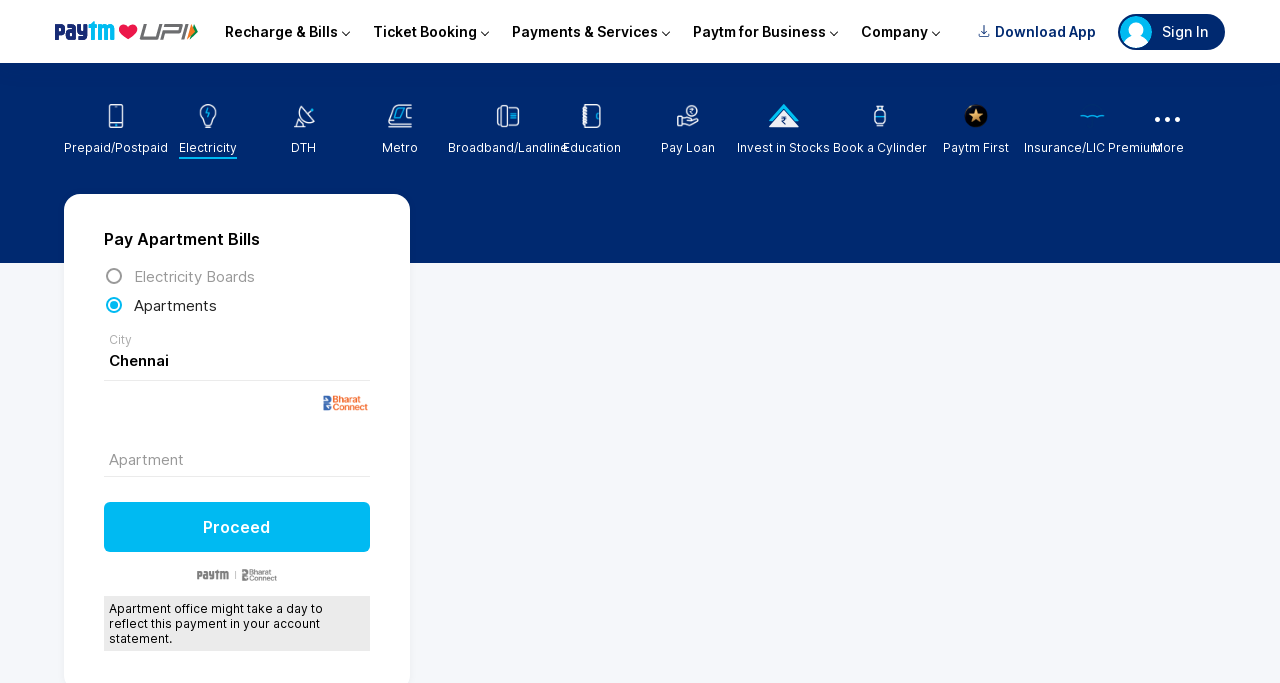

--- FILE ---
content_type: text/html; charset=utf-8
request_url: https://paytm.com/apartments-electricity-recharge/chennai/optima-upgrade
body_size: 45335
content:
<!doctype html><html class="no-js" lang="en"><head><title>Instant Chennai Electricity Prepaid Meter Recharge at Paytm </title><meta http-equiv="Content-Type" content="text/html; charset=utf-8"/><meta http-equiv="Cache-Control" content="no-cache, no-store, must-revalidate"/><meta http-equiv="Pragma" content="no-cache"/><meta http-equiv="Expires" content="0"/><meta name="p:domain_verify" content="578fa68d1988f66b6eeb98681b6646ae"/><meta name="viewport" content="width=device-width, initial-scale=1, maximum-scale=2"/><meta name="title" content="Instant Chennai Electricity Prepaid Meter Recharge at Paytm "/><meta name="description" content="Now make Chennai Electricity Prepaid Meter Recharge instantly at Paytm. You can pay with a debit card, credit card, Net Banking or Paytm Wallet. "/><meta name="og:description" content="Now make Chennai Electricity Prepaid Meter Recharge instantly at Paytm. You can pay with a debit card, credit card, Net Banking or Paytm Wallet. "/><meta name="og:image" content=""/><meta name="keywords" content=""/><meta name="og:title" property="og:title" content="Instant Chennai Electricity Prepaid Meter Recharge at Paytm "/><meta name="og:url" property="og:url" content="https://paytm.com/apartments-electricity-recharge/chennai/optima-upgrade"/><meta name="fb:app_id" property="fb:app_id" content=""/><meta name="og:site_name" property="og:site_name" content="Paytm Shop"/><meta name="ROBOTS" content="INDEX,FOLLOW"/><meta name="BuildProduction" content="true"/><meta name="iphone" content="false"/><meta name="theme-color" content="#012b72"/><link rel="shortcut icon" href="/favicon.ico" async=""/><link rel="canonical" href="https://paytm.com/apartments-electricity-recharge/chennai/optima-upgrade" async=""/><link rel="search" type="application/opensearchdescription+xml" href="/opensearch.xml" async=""/><link rel="manifest" href="/utilities/utilityManifest.json" async=""/><link rel="dns-prefetch" href="https://pwebassets.paytm.com"/><link rel="dns-prefetch" href="https://assetscdn1.paytm.com"/><link rel="preload" href="https://fonts.gstatic.com/s/inter/v3/UcC73FwrK3iLTeHuS_fvQtMwCp50KnMa1ZL7W0Q5nw.woff2" as="font" type="font/woff2" crossorigin="anonymous"/><link rel="preload" href="https://webappsstatic.paytm.com/signalsdk-web/v1/config-2.2.1.min.js" as="script" crossorigin="anonymous"/><link href="android-app://net.one97.paytm/https/paytm.com/apartments-electricity-recharge/chennai/optima-upgrade" rel="alternate"/><link rel="preload" href="https://ruwebassets.paytm.com/utilities/desktop/assets/2026.vendor.clientDesktopV5.df64a974b4481a549a4d.js" as="script" crossorigin="anonymous"/><link rel="preload" href="https://ruwebassets.paytm.com/utilities/desktop/assets/2026.common.clientDesktopV5.592.122a9b8070a91451cad8.js" as="script" crossorigin="anonymous"/><link rel="preload" href="https://ruwebassets.paytm.com/utilities/desktop/assets/2026.DigitalUtility.clientDesktopV5.697.834f2ba29ed084b8541e.js" as="script" crossorigin="anonymous"/><link rel="preload" href="https://ruwebassets.paytm.com/utilities/desktop/assets/2026.main.clientDesktopV5.b65d95df846169a0bb74.js" as="script" crossorigin="anonymous"/><style id="css">._1x6q{float:right}._3bYz,._2j5D{float:left}._26dU{clear:both}._1tsL,._3XjF,.jTMJ,._3UdU,._3x-s,._2Oih,.NKlx{width:100%}._2NHV,.jTMJ,._3jr4{overflow:hidden}._ZgZ,._1Xfy,._3TR1:after,._3TR1:before,._3TR1{position:absolute}._2eP8{position:relative}._7uhS,._3XjF{position:fixed}._1iMP,._1XUa::-webkit-scrollbar{display:none}._2FXe{display:block}._15xw{display:inline-block}._1u5L,._1Xfy,a{cursor:pointer}._3R06{text-transform:capitalize}.LK1s{background:#f3f7f8}._3eNG,.jTMJ{background:#fff}._3XvX{background:#002970}.y2dE{background:#002970}._1hfc{position:relative}._1AJs{margin-bottom:0px !important}._3AgJ{background:#fafafa}._3bYz,._2j5D{float:left}._3yQZ{display:inline-block}._3jrN{overflow:visible}._1OaE{display:-ms-flexbox;display:flex;-ms-flex-direction:row;flex-direction:row}._22DD{display:-ms-flexbox;display:flex;-ms-flex-direction:column;flex-direction:column}._3NdN,._3M1R ._24yV p{border-bottom:1px solid #ccc}._3JZK{border:1px solid #ccc}._2Xc8{border-top:1px solid #ccc}.gkjl{margin-top:120px}.uX38{margin-bottom:120px}._17Lo{margin:120px auto 120px}html,body,p,ol,ul,li,dl,dt,dd,blockquote,figure,fieldset,legend,textarea,pre,iframe,hr,h1,h2,h3,h4,h5,h6{margin:0;padding:0}h1,h2,h3,h4,h5,h6{font-size:100%;font-weight:normal}ul{list-style:none}button,input,select,textarea{margin:0}*{-webkit-box-sizing:inherit;box-sizing:inherit}*:before,*:after{-webkit-box-sizing:inherit;box-sizing:inherit}img,embed,object,audio,video{height:auto;max-width:100%}table{border-collapse:collapse;border-spacing:0}td,th{padding:0;text-align:left}a{color:#00baf2;display:inline-block;text-decoration:none;-webkit-transition:none 86ms ease-out;transition:none 86ms ease-out}a:active,a:hover{outline-width:0}*:focus{outline:none}input[type=checkbox],input[type=radio]{vertical-align:baseline}@font-face{font-family:"Inter";font-style:normal;font-weight:100;font-display:swap;src:url(https://fonts.gstatic.com/s/inter/v3/UcC73FwrK3iLTeHuS_fvQtMwCp50KnMa1ZL7W0Q5nw.woff2) format("woff2");unicode-range:U+0000-00FF,U+0131,U+0152-0153,U+02BB-02BC,U+02C6,U+02DA,U+02DC,U+2000-206F,U+2074,U+20AC,U+2122,U+2191,U+2193,U+2212,U+2215,U+FEFF,U+FFFD}@font-face{font-family:"Inter";font-style:normal;font-weight:200;font-display:swap;src:url(https://fonts.gstatic.com/s/inter/v3/UcC73FwrK3iLTeHuS_fvQtMwCp50KnMa1ZL7W0Q5nw.woff2) format("woff2");unicode-range:U+0000-00FF,U+0131,U+0152-0153,U+02BB-02BC,U+02C6,U+02DA,U+02DC,U+2000-206F,U+2074,U+20AC,U+2122,U+2191,U+2193,U+2212,U+2215,U+FEFF,U+FFFD}@font-face{font-family:"Inter";font-style:normal;font-weight:300;font-display:swap;src:url(https://fonts.gstatic.com/s/inter/v3/UcC73FwrK3iLTeHuS_fvQtMwCp50KnMa1ZL7W0Q5nw.woff2) format("woff2");unicode-range:U+0000-00FF,U+0131,U+0152-0153,U+02BB-02BC,U+02C6,U+02DA,U+02DC,U+2000-206F,U+2074,U+20AC,U+2122,U+2191,U+2193,U+2212,U+2215,U+FEFF,U+FFFD}@font-face{font-family:"Inter";font-style:normal;font-weight:400;font-display:swap;src:url(https://fonts.gstatic.com/s/inter/v3/UcC73FwrK3iLTeHuS_fvQtMwCp50KnMa1ZL7W0Q5nw.woff2) format("woff2");unicode-range:U+0000-00FF,U+0131,U+0152-0153,U+02BB-02BC,U+02C6,U+02DA,U+02DC,U+2000-206F,U+2074,U+20AC,U+2122,U+2191,U+2193,U+2212,U+2215,U+FEFF,U+FFFD}@font-face{font-family:"Inter";font-style:normal;font-weight:500;font-display:swap;src:url(https://fonts.gstatic.com/s/inter/v3/UcC73FwrK3iLTeHuS_fvQtMwCp50KnMa1ZL7W0Q5nw.woff2) format("woff2");unicode-range:U+0000-00FF,U+0131,U+0152-0153,U+02BB-02BC,U+02C6,U+02DA,U+02DC,U+2000-206F,U+2074,U+20AC,U+2122,U+2191,U+2193,U+2212,U+2215,U+FEFF,U+FFFD}@font-face{font-family:"Inter";font-style:normal;font-weight:600;font-display:swap;src:url(https://fonts.gstatic.com/s/inter/v3/UcC73FwrK3iLTeHuS_fvQtMwCp50KnMa1ZL7W0Q5nw.woff2) format("woff2");unicode-range:U+0000-00FF,U+0131,U+0152-0153,U+02BB-02BC,U+02C6,U+02DA,U+02DC,U+2000-206F,U+2074,U+20AC,U+2122,U+2191,U+2193,U+2212,U+2215,U+FEFF,U+FFFD}@font-face{font-family:"Inter";font-style:normal;font-weight:700;font-display:swap;src:url(https://fonts.gstatic.com/s/inter/v3/UcC73FwrK3iLTeHuS_fvQtMwCp50KnMa1ZL7W0Q5nw.woff2) format("woff2");unicode-range:U+0000-00FF,U+0131,U+0152-0153,U+02BB-02BC,U+02C6,U+02DA,U+02DC,U+2000-206F,U+2074,U+20AC,U+2122,U+2191,U+2193,U+2212,U+2215,U+FEFF,U+FFFD}@font-face{font-family:"Inter";font-style:normal;font-weight:800;font-display:swap;src:url(https://fonts.gstatic.com/s/inter/v3/UcC73FwrK3iLTeHuS_fvQtMwCp50KnMa1ZL7W0Q5nw.woff2) format("woff2");unicode-range:U+0000-00FF,U+0131,U+0152-0153,U+02BB-02BC,U+02C6,U+02DA,U+02DC,U+2000-206F,U+2074,U+20AC,U+2122,U+2191,U+2193,U+2212,U+2215,U+FEFF,U+FFFD}@font-face{font-family:"Inter";font-style:normal;font-weight:900;font-display:swap;src:url(https://fonts.gstatic.com/s/inter/v3/UcC73FwrK3iLTeHuS_fvQtMwCp50KnMa1ZL7W0Q5nw.woff2) format("woff2");unicode-range:U+0000-00FF,U+0131,U+0152-0153,U+02BB-02BC,U+02C6,U+02DA,U+02DC,U+2000-206F,U+2074,U+20AC,U+2122,U+2191,U+2193,U+2212,U+2215,U+FEFF,U+FFFD}html{-webkit-text-size-adjust:100%;-webkit-box-sizing:border-box;box-sizing:border-box;-moz-osx-font-smoothing:grayscale;-webkit-font-smoothing:antialiased;overflow-x:hidden;overflow-y:scroll;text-rendering:optimizeLegibility;font-size:14px}a{text-decoration:none;color:#00baf2;cursor:pointer}iframe{border:0}article,aside,figure,footer,hgroup,section{display:block}body,button,input,pre,select,textarea{font-family:"Inter",sans-serif}code,pre{-moz-osx-font-smoothing:auto;-webkit-font-smoothing:auto;line-height:1.5px}body{background:#f5f7fa;color:#000;height:100%;margin:0 auto;font-weight:400;font-size:14px;width:100%}svg:not(:root){overflow:hidden}input:focus,select:focus,textarea:focus,button:focus,div[role=button]:focus{outline:none}ol,ul{list-style:none;margin:0;padding:0}h1,h2,h3,h4,h5,h6{margin:0;padding:0}::-webkit-scrollbar{width:6px;background:#fff}::-webkit-scrollbar-thumb{background:#cfcfcf}::-webkit-scrollbar-track{background:#fff}._1XUa::-webkit-scrollbar{display:none}._1x6q{float:right}._3bYz,._2j5D{float:left}._26dU{clear:both}._1tsL,._3XjF,.jTMJ,._3UdU,._3x-s,._2Oih,.NKlx{width:100%}._2NHV,.jTMJ,._3jr4{overflow:hidden}._ZgZ,._1Xfy,._3TR1:after,._3TR1:before,._3TR1{position:absolute}._2eP8{position:relative}._7uhS,._3XjF{position:fixed}._1iMP,._1XUa::-webkit-scrollbar{display:none}._2FXe{display:block}._15xw{display:inline-block}._1u5L,._1Xfy,a{cursor:pointer}._3R06{text-transform:capitalize}.LK1s{background:#f3f7f8}._3eNG,.jTMJ{background:#fff}._3XvX{background:#002970}.y2dE{background:#002970}._1hfc{position:relative}._1AJs{margin-bottom:0px !important}._3AgJ{background:#fafafa}._3bYz,._2j5D{float:left}._3yQZ{display:inline-block}._3jrN{overflow:visible}._1OaE{display:-ms-flexbox;display:flex;-ms-flex-direction:row;flex-direction:row}._22DD{display:-ms-flexbox;display:flex;-ms-flex-direction:column;flex-direction:column}._3NdN,._3M1R ._24yV p{border-bottom:1px solid #ccc}._3JZK{border:1px solid #ccc}._2Xc8{border-top:1px solid #ccc}.gkjl{margin-top:120px}.uX38{margin-bottom:120px}._17Lo{margin:120px auto 120px}._2j5D{font-size:12px;color:#f4605f;padding-top:1px;clear:both}.NKlx{font-size:12px;padding-top:1px;color:#6fcf97}._1Dv8{border-bottom:1px solid #ebebeb}::-webkit-scrollbar{width:6px;height:6px;background-color:#ebebeb;border-radius:20px}::-webkit-scrollbar-thumb{background-color:#00baf2;border-radius:20px}::-webkit-scrollbar-track{background-color:#fff;border-radius:20px}._3yAF{margin:0;padding:24px 0 0 40px;text-align:left;font-size:20px;font-weight:600;opacity:.8;border-radius:3px 3px 0 0;-moz-border-radius:3px 3px 0 0;-webkit-border-radius:3px 3px 0 0}._3jr4{padding:15px 40px 0;margin:0;font-weight:400;font-size:14px}._3jr4 p{margin:0 0 20px 0;font-size:13px;color:#666}._3jr4 p span{font-weight:600}._3jr4 ul{margin:0;padding:0 0 30px 20px}._3jr4 ul li{padding:5px 0}._2Oih{padding:20px;text-align:center}._1QmJ{visibility:visible}._3wyy{position:fixed;width:100%;height:100%;visibility:hidden;top:0;left:0;z-index:1000;opacity:0;background:rgba(0,0,0,.8);-webkit-transition:all .3s;transition:all .3s}._1QmJ~._3wyy{opacity:1;visibility:visible}._3x-s{margin:0 auto;padding:0 3%}._3UdU{margin:0 auto;max-width:1600px}.Suzi{margin-top:-115px !important}.jTMJ{padding:20px 40px 40px 40px;border-radius:16px;-moz-border-radius:16px;-webkit-border-radius:16px;-webkit-box-shadow:0 0 8px rgba(0,0,0,.05);box-shadow:0 0 8px rgba(0,0,0,.05);max-width:1600px;margin:0 auto;margin-top:20px}._3TR1{top:15px;left:15px;max-width:150px;font-size:11px;color:#002970;background:#fff764;padding:2px 11px 3px 5px;border:1px solid #ded215;border-radius:4px;-moz-border-radius:4px;-webkit-border-radius:4px;z-index:1;white-space:nowrap;overflow:visible}._3TR1:before{content:"";border:1px solid #ded215;top:6px;right:-2px;width:6px;height:6px;background:#fff;border-radius:50px;-moz-border-radius:50px;-webkit-border-radius:50px;z-index:2}._3TR1:after{top:2px;right:-7px;width:16px;height:16px;background:#fff764;border-radius:4px;-moz-border-radius:4px;-webkit-border-radius:4px;-webkit-transform:rotate(45deg);-ms-transform:rotate(45deg);transform:rotate(45deg);z-index:1;content:"";border-right:1px solid #ded215;border-top:1px solid #ded215}._1Xfy{right:32px;background:#fff;border:1px solid #00baf2;border-radius:2px;-moz-border-radius:2px;-webkit-border-radius:2px;font-size:12px;text-align:center;color:#00baf2;-webkit-transition:all 1s;transition:all 1s;padding:4px 20px;margin-top:-17px;min-width:55px;-webkit-box-sizing:content-box;box-sizing:content-box}._1Xfy:hover{background:#00baf2;color:#fff;padding:4px 20px}._3hTQ{background:#6fcf97;color:#fff;border:1px solid #6fcf97;padding:4px 20px;min-width:55px;-webkit-box-sizing:content-box;box-sizing:content-box}._3hTQ:hover{background:#6fcf97;color:#fff;border:1px solid #6fcf97;padding:4px 20px}._2Ybg{background-color:#000;height:100%;opacity:0;position:fixed;top:0;width:100%;z-index:100}._3XjF{top:0;-webkit-transition:all .25s ease-in-out;transition:all .25s ease-in-out;-webkit-transform:translateZ(0);transform:translateZ(0);z-index:99;overflow:visible}._1mnR{margin-top:-27px}._35NC{margin-top:0}._3M1R{position:fixed;top:0;right:0;bottom:0;left:0;z-index:99999;display:block;background:rgba(4,10,30,.3);-webkit-transition:all .5s ease-out;transition:all .5s ease-out;z-index:99}._3M1R ._24yV{max-width:20%;position:relative;margin:10% auto;border-radius:10px;background:#fff;text-align:center;top:25%;-webkit-transition:all .8s ease-out;transition:all .8s ease-out;z-index:99}._3M1R ._24yV p{text-align:center;margin:0;padding:20px;font-weight:500}._3M1R ._24yV span{text-align:center;padding:10px 0;display:block;color:#00baf2}._1mk0{float:right}.m5Zt{float:left}._1ta2{clear:both}._16V_{width:100%}._1w1u{overflow:hidden}._1n4m{position:absolute}.HnUP{position:relative}._2kC9{position:fixed}._3ONS{display:none}._2Jq0{display:block}._1-AZ{display:inline-block}._4IJW{cursor:pointer}.fQ0E{text-transform:capitalize}._3hC1{background:#f3f7f8}._1wjB{background:#fff}._2d-q{background:#002970}._3o6m{background:#002970}._6iMo{position:relative}._1SZf{margin-bottom:0px !important}._1HYD{background:#fafafa}.m5Zt{float:left}._1QAi{display:inline-block}._1pvZ{overflow:visible}._22fk{display:-ms-flexbox;display:flex;-ms-flex-direction:row;flex-direction:row}._3Vc0{display:-ms-flexbox;display:flex;-ms-flex-direction:column;flex-direction:column}._3iwL{border-bottom:1px solid #ccc}._28eZ{border:1px solid #ccc}._3Nam{border-top:1px solid #ccc}.Q93N{margin-top:120px}.prvW{margin-bottom:120px}._3aNh{margin:120px auto 120px}._326v,.oWCQ,.eHp1{background:transparent;position:fixed;z-index:1000;text-align:center;width:100%;font-size:20px;-webkit-transition:all .5s;transition:all .5s;padding:3px;top:0}.eHp1 ._6zBm{color:#8a7c5d;background:#fdf7e6;font-weight:400;border-bottom:#edebe5 1px solid}.oWCQ ._6zBm{color:#4f8a10;background-color:#dff2bf}.oHjU{position:fixed !important;z-index:101;background:#00baf2 !important;height:2px;display:block;top:0}header{width:100%;background:#fff;-webkit-box-sizing:content-box;box-sizing:content-box;-webkit-box-shadow:0 5px 20px rgba(0,41,112,.1);box-shadow:0 5px 20px rgba(0,41,112,.1);position:sticky;top:0;z-index:10}._21ZT{max-width:1170px;padding:13px 18px;margin:0 auto;background:#fff;font-size:14px;color:#000;font-weight:600;display:-ms-flexbox;display:flex;-ms-flex-align:center;align-items:center}._21ZT ._alx{margin-left:auto;display:-ms-flexbox;display:flex;-ms-flex-align:center;align-items:center}._2PVi{margin-right:15px}._2PVi img{width:100%}._3fPB{z-index:2;display:none;background-color:rgba(0,0,0,.4);position:fixed;top:64px;right:0;bottom:0;left:0}._29Ew{display:inline-block;border-left:1px solid;border-bottom:1px solid;-webkit-transform:rotate(-45deg);-ms-transform:rotate(-45deg);transform:rotate(-45deg);margin-left:5px;width:5px;height:5px}.gzBU{display:inline-block;border-left:2px solid;border-bottom:2px solid;-webkit-transform:rotate(-135deg);-ms-transform:rotate(-135deg);transform:rotate(-135deg);margin-left:5px;width:6px;height:6px}._39Xz{width:100%;display:-ms-flexbox;display:flex;-ms-flex-pack:center;justify-content:center;position:absolute;top:-23px}._39Xz ._3S6-{width:0px;content:"";border:13px solid transparent;border-bottom-color:#fff}._13u3{z-index:3;position:relative;display:-ms-flexbox;display:flex;-ms-flex-align:center;align-items:center}@media screen and (max-width: 768px){._13u3{display:none}}._13u3:hover~._3fPB{display:block}._13u3 li{cursor:default}._13u3 li:hover>ul:first-of-type{display:block}._13u3 li a{display:block;padding:14px 35px;font-size:14px;color:#000;font-weight:600}._13u3 li a:hover{cursor:pointer;color:#00aced;background:#f2fbff}._13u3 ._22sN{padding:10px 12px;display:-ms-flexbox;display:flex;-ms-flex-align:center;align-items:center;-ms-flex-pack:center;justify-content:center}.s05d{display:none;width:225px;padding:20px 0;position:absolute;background:#fff;border-radius:8px;-webkit-box-shadow:0 15px 40px rgba(0,41,112,.15);box-shadow:0 15px 40px rgba(0,41,112,.15)}.s05d li{min-height:45px}._156N{padding:8px 16px;border-radius:18px;margin-right:6px;cursor:pointer;font-size:14px;color:#002970;font-weight:600}._156N img{margin-right:5px;width:12px;height:12px}@media screen and (max-width: 768px){._156N{display:none}}.TJDv{z-index:1;cursor:pointer;-webkit-animation:_2OpJ 2s ease infinite;animation:_2OpJ 2s ease infinite;display:-ms-flexbox;display:flex;-ms-flex-align:center;align-items:center;position:fixed;right:84px;bottom:84px}.TJDv:hover{-webkit-animation:none;animation:none}.TJDv:hover span{display:block}.TJDv span{display:none;text-align:right;max-width:100px;margin-right:15px;font-size:11px;color:#000;font-weight:500}.TJDv img{border-radius:50%;-webkit-box-shadow:0 6px 18px #96d8ee;box-shadow:0 6px 18px #96d8ee}@-webkit-keyframes _2OpJ{70%{-webkit-transform:translateY(0%);transform:translateY(0%)}80%{-webkit-transform:translateY(-15%);transform:translateY(-15%)}90%{-webkit-transform:translateY(0%);transform:translateY(0%)}95%{-webkit-transform:translateY(-7%);transform:translateY(-7%)}97%{-webkit-transform:translateY(0%);transform:translateY(0%)}99%{-webkit-transform:translateY(-3%);transform:translateY(-3%)}100%{-webkit-transform:translateY(0);transform:translateY(0)}}@keyframes _2OpJ{70%{-webkit-transform:translateY(0%);transform:translateY(0%)}80%{-webkit-transform:translateY(-15%);transform:translateY(-15%)}90%{-webkit-transform:translateY(0%);transform:translateY(0%)}95%{-webkit-transform:translateY(-7%);transform:translateY(-7%)}97%{-webkit-transform:translateY(0%);transform:translateY(0%)}99%{-webkit-transform:translateY(-3%);transform:translateY(-3%)}100%{-webkit-transform:translateY(0);transform:translateY(0)}}.lO-C{text-align:center;padding:80px 80px 0;display:-ms-flexbox;display:flex;-ms-flex-direction:column;flex-direction:column}.lO-C ._2saD{cursor:pointer;position:absolute;top:20px;right:20px}.lO-C ._3Ay0{margin-bottom:60px;display:-ms-flexbox;display:flex;-ms-flex-align:center;align-items:center;-ms-flex-direction:column;flex-direction:column}.lO-C ._3Ay0 img{margin-bottom:12px;width:265px;height:265px}.lO-C ._3Ay0 span{max-width:240px;font-size:20px;color:#1d2f54;font-weight:600}.lO-C ._3v8g{margin-bottom:30px}.lO-C ._3v8g span{display:block;margin-bottom:12px;font-size:15px;color:#4f4f4f;font-weight:500}.lO-C ._3v8g ._2_qW{border-radius:50px;border:1px solid #002970;width:288px;height:44px;font-size:17px;color:#002970;font-weight:500;display:-ms-flexbox;display:flex;-ms-flex-align:center;align-items:center;-ms-flex-pack:center;justify-content:center}.lO-C ._3v8g ._2_qW a{margin-left:17px}.lO-C ._3v8g ._2_qW a img{width:17px}._36bo{width:100%}._36bo::after{height:17px;background:#002970;content:"";display:block}._36bo::before{height:17px;background:#00baf2;content:"";display:block}._3XWn{position:relative;cursor:pointer}._3XWn ._3ifo{padding:2px 15px 2px 2px;background:#002970;border-radius:18px;min-width:90px;max-width:115px;display:-ms-flexbox;display:flex;-ms-flex-align:center;align-items:center;-ms-flex-pack:start;justify-content:flex-start;font-size:14px;color:#fff;font-weight:500}@media screen and (max-width: 768px){._3XWn ._3ifo{font-size:12px}}._3XWn ._3ifo img{border-radius:50%;margin-right:10px;width:32px;height:32px}._3XWn ._3ifo span{text-overflow:ellipsis;white-space:nowrap;overflow:hidden}._3XWn:hover ._38zQ{opacity:1;visibility:visible;-webkit-transition:ease-in .25s;transition:ease-in .25s;display:-ms-flexbox;display:flex;-ms-flex-direction:column;flex-direction:column}._3XWn ._38zQ{opacity:0;visibility:hidden;width:200px;-webkit-transition:ease-out .35s;transition:ease-out .35s;background:#fff;-webkit-box-shadow:0 0 20px rgba(0,0,0,.1);box-shadow:0 0 20px rgba(0,0,0,.1);border-radius:6px;position:absolute;top:45px;right:0}._3XWn ._38zQ li{padding:3px;position:relative}._3XWn ._38zQ li a{cursor:pointer;-webkit-transition:ease-in .25s;transition:ease-in .25s;padding:15px;display:block;width:calc(100% - 30px);font-size:14px;color:#000;font-weight:500}._3XWn ._38zQ li a:hover{background:#eee;border-radius:4px 4px 0 0}._3XWn ._3jxm{min-height:100%;background:#fff;overflow-y:scroll;overflow-x:hidden}._3XWn ._3jxm ._10AD{padding:20px;width:-webkit-max-content;width:-moz-max-content;width:max-content}._3XWn ._3jxm ._2eRg{display:-ms-flexbox;display:flex;-ms-flex-align:center;align-items:center;-ms-flex-pack:center;justify-content:center;-ms-flex-direction:column;flex-direction:column}._3XWn ._3jxm ._2eRg img{border-radius:50%;width:60px;height:60px}._3XWn ._3jxm ._2eRg span{padding-top:7px;font-size:20px;color:#1d2f54;font-weight:700}@media screen and (max-width: 768px){._3XWn ._3ifo{min-width:0;padding:2px}._3XWn ._3ifo img{margin-right:0}._3XWn ._3ifo span{display:none}}._2GCR{background:#fff;border-radius:8px;-webkit-transform:translate(-50%, -50%);-ms-transform:translate(-50%, -50%);transform:translate(-50%, -50%);-webkit-box-shadow:0 0 15px 6px rgba(0,0,0,.1);box-shadow:0 0 15px 6px rgba(0,0,0,.1);width:570px;height:480px;position:absolute;top:50%;left:50%}._2GCR ._nGj{position:absolute;top:15px;right:20px;z-index:2}._2GCR ._29ES{width:100%;height:500px;position:absolute;z-index:0;display:-ms-flexbox;display:flex;-ms-flex-align:center;align-items:center;-ms-flex-pack:center;justify-content:center;-ms-flex-direction:column;flex-direction:column}._2GCR ._29ES img{width:100px;height:100px}._2GCR iframe{border-radius:8px;position:relative;z-index:1;width:100%;height:100%}@media only screen and (max-width: 900px){._2GCR{margin:0;border-radius:0;width:100%;height:100%}._2GCR iframe{height:95%}._2GCR ._nGj{margin-bottom:20px;display:inline-block;position:relative;top:18px;left:18px;z-index:2}._2GCR ._nGj img{-webkit-transform:rotate(225deg);-ms-transform:rotate(225deg);transform:rotate(225deg);width:18px}}._22Df{padding:12px 16px;font-size:14px;color:#000;font-weight:500}._22Df ._2c1d{max-width:1170px;margin:0 auto;display:-ms-flexbox;display:flex;-ms-flex-align:center;align-items:center;-ms-flex-pack:center;justify-content:center}._22Df .Axkz{padding:8px 18px;border-radius:8px;background-color:#fff;border:1px solid #e8f8fd;display:-ms-flexbox;display:flex;-ms-flex-align:center;align-items:center}@media screen and (max-width: 768px){._22Df .Axkz{padding:8px 11px}}._22Df img{margin-right:9px;width:22px;height:22px}._22Df a{margin-left:5px;font-size:14px;color:#000;font-weight:700}._1mvc{width:100%;margin:0 auto;background:#002970}@media screen and (max-width: 768px){._1mvc{display:none}}._31ra{height:180px;padding:40px 5% 0;display:-ms-flexbox;display:flex;-ms-flex-align:start;align-items:flex-start;-ms-flex-pack:justify;justify-content:space-between}._31ra ._3KLE{font-size:12px;color:#fff;font-weight:400;display:-ms-flexbox;display:flex;-ms-flex-align:center;align-items:center;-ms-flex-direction:column;flex-direction:column}._31ra ._3KLE>img{height:26px;padding-bottom:12px}._31ra ._3YNV{gap:2px;height:35px;display:-ms-flexbox;display:flex;-ms-flex-align:center;align-items:center;-ms-flex-pack:center;justify-content:center}._31ra ._3YNV span{margin-right:2px;border-radius:50%;background:#fff;width:5px;height:5px}._31ra .LEFI{height:inherit;position:relative}._31ra .LEFI:hover ._2dJq{display:block}._31ra ._2dJq{display:none;background:#fff;border-radius:5px;overflow-y:scroll;border:1px solid #ccc;width:200px;height:300px;position:absolute;top:80px;right:0}._31ra ._2dJq a{padding:12px;border-bottom:1px solid #ccc;display:-ms-flexbox;display:flex;-ms-flex-align:center;align-items:center;font-size:14px;color:#000}._31ra ._2dJq a:hover{background:#f2f2f2}._31ra ._2dJq a img{margin-right:10px;width:20px;height:20px}._3NRs{float:right}._3X6P{float:left}._1Pv0{clear:both}._12J8{width:100%}._1f3V{overflow:hidden}.Ga0i{position:absolute}._3ocM{position:relative}._35oa{position:fixed}.g_i-{display:none}.m8AT,._2sG9 ul li a i,._2sG9 ul li a img{display:block}._2JPl,._2sG9 ul li{display:inline-block}.YfmE{cursor:pointer}._38Xp{text-transform:capitalize}._1lSi{background:#f3f7f8}._26SO{background:#fff}._1fWJ{background:#002970}._1EQn{background:#002970}._1jE0{position:relative}._2Th_{margin-bottom:0px !important}._1h85{background:#fafafa}._3X6P{float:left}.GNn1{display:inline-block}._1Qv0{overflow:visible}._3j-9{display:-ms-flexbox;display:flex;-ms-flex-direction:row;flex-direction:row}.dNrP{display:-ms-flexbox;display:flex;-ms-flex-direction:column;flex-direction:column}._3QpW{border-bottom:1px solid #ccc}._1uYs{border:1px solid #ccc}.Qhku{border-top:1px solid #ccc}.UaxR{margin-top:120px}._204c{margin-bottom:120px}._1Jtc{margin:120px auto 120px}._2sG9{height:200px;width:90%;margin:0 auto}._2sG9 ._2JJk{display:none}._2sG9 ul li{width:8.333%;text-align:-webkit-center;text-align:-moz-center}._2sG9 ul li a{color:#fff;white-space:nowrap;font-size:12px;padding-top:40px}._2sG9 ul li a img{margin:1px 0 12px 0;height:24px;-webkit-transition:.3s;transition:.3s}._2sG9 ul li a i{font-size:24px;margin:1px 0 6px 0;height:30px;-webkit-transition:.3s;transition:.3s}._2sG9 ul li a span.sZU4{border-bottom:2px solid #00baf2;display:inline-block;padding-bottom:2px;color:#fff}._2sG9 ul li a ._1JnK{font-size:5px;padding:13px 0 0 0}._2sG9 ul li a ._1JBy ._2b8z:before{color:#fff}._2sG9 ul li a:hover{color:#fff}._2sG9 ul li:hover a img,._2sG9 ul li:hover a i{-webkit-transform:scale(1.1);-ms-transform:scale(1.1);transform:scale(1.1)}._2sG9 ul li:last-child{padding-right:0}._2sG9 ul ._35r5{padding-bottom:20px}._9ChB{float:right}.RHl0,.j7uY ul li a img,.j7uY ul li a i,.j7uY ul li{float:left}._2FX3{clear:both}._3QY1,.j7uY ul li a,.j7uY ul li{width:100%}._1GfA,.j7uY ul,.j7uY{overflow:hidden}._12Yn,._2vLZ:before,.j7uY ._3a7x,.j7uY{position:absolute}._1RgZ{position:relative}._3qBS{position:fixed}.Sxi2{display:none}._1EJd,._2vLZ:before{display:block}._3ZrE{display:inline-block}._2-vW{cursor:pointer}._1lle{text-transform:capitalize}._36cW{background:#f3f7f8}._3epu{background:#fff}._1DLq{background:#002970}.-Z9Y{background:#002970}._2HVH{position:relative}._251E{margin-bottom:0px !important}._1e3-{background:#fafafa}.RHl0,.j7uY ul li a img,.j7uY ul li a i,.j7uY ul li{float:left}._1iG6{display:inline-block}.lBMe{overflow:visible}._3GdG{display:-ms-flexbox;display:flex;-ms-flex-direction:row;flex-direction:row}.Nnr1{display:-ms-flexbox;display:flex;-ms-flex-direction:column;flex-direction:column}.jbWl{border-bottom:1px solid #ccc}._1JiZ{border:1px solid #ccc}._2SgK{border-top:1px solid #ccc}._1azW{margin-top:120px}._11BN{margin-bottom:120px}._1POv{margin:120px auto 120px}.j7uY{background:#fff;border:1px solid #ebebeb;width:210px;text-align:left;z-index:3;border-radius:5px;-moz-border-radius:5px;-webkit-border-radius:5px;-webkit-box-shadow:1px 1px 1px 0px #e2e2e2;box-shadow:1px 1px 1px 0px #e2e2e2;margin:2px 0 0 -56px;right:15px;max-height:400px;overflow-y:scroll}.j7uY ul{padding:0;margin:0}.j7uY ul li{padding:12px 0;border-bottom:1px solid #ebebeb;margin:0}.j7uY ul li a{color:#000;font-size:14px;text-align:left;padding-top:0}.j7uY ul li a i{margin:2px 6px 0 10px;font-size:18px;position:absolute}.j7uY ul li a i .u-dD:before{color:#002970}.j7uY ul li a img{margin:2px 6px 0 10px;font-size:18px;position:absolute;height:20px}.j7uY ul li a img .u-dD:before{color:#002970}.j7uY ul li a ._3C6n{font-size:32px;margin-top:-6px}.j7uY ul li a .f1wR ._3aa7:before,.j7uY ul li a .f1wR ._1u_H:before,.j7uY ul li a .f1wR ._3YM5:before{color:#002970}.j7uY ul li a .f1wR ._2cxE:before{color:#00b9f6}.j7uY ul li a div{margin-left:56px;white-space:initial;width:138px}.j7uY ul li:hover{background:#fafafa}.j7uY ul li:hover a{color:#000}.j7uY ul li:last-child{border-bottom:none}.j7uY ._3a7x{font-size:20px;color:#fff;margin:-14px 0 0 105px;text-shadow:0px -2px 3px rgba(161,161,161,.5)}._2vLZ:before{content:"";width:0;height:0;border-top:12px solid transparent;border-bottom:12px solid #fff;border-right:12px solid transparent;border-left:12px solid transparent;margin:54px 0 0 1128px;z-index:4}._2I_R{float:right}._2pek,.lnOP ._3Syg ul li,.lnOP ._3Syg ._84l- i,.lnOP ._3Syg{float:left}._1Ry-{clear:both}._336A,.lnOP ._3Syg ul,.lnOP ._3Syg ._84l-{width:100%}._3nkP,.lnOP ._3_Ps,.lnOP ._3Syg ul{overflow:hidden}._28YM{position:absolute}.nwGZ{position:relative}._311D{position:fixed}._2H4B{display:none}._2Ll4,.lnOP ._3Syg ul li a{display:block}._8vy-{display:inline-block}._3LKK,.lnOP ._3Syg ul li a{cursor:pointer}.Tkvy,.lnOP ._3Syg ul li a{text-transform:capitalize}._3Ki9{background:#f3f7f8}._2Xm2,.lnOP ._3_Ps,.lnOP{background:#fff}._2uhS{background:#002970}._2iqV{background:#002970}._2HhR{position:relative}._3cbP{margin-bottom:0px !important}._2CXN{background:#fafafa}._2pek,.lnOP ._3Syg ul li,.lnOP ._3Syg ._84l- i,.lnOP ._3Syg{float:left}._2udN{display:inline-block}.DhNA{overflow:visible}.xzqk{display:-ms-flexbox;display:flex;-ms-flex-direction:row;flex-direction:row}._1K0O{display:-ms-flexbox;display:flex;-ms-flex-direction:column;flex-direction:column}._3HPb{border-bottom:1px solid #ccc}._3VLh{border:1px solid #ccc}._5xdu{border-top:1px solid #ccc}._1gM2{margin-top:120px}._1bxJ{margin-bottom:120px}._1ik2{margin:120px auto 120px}.lnOP{position:fixed;top:35px;left:4%;width:90%;min-width:910px;height:515px;margin-left:-14px;border:1px solid #ccc;z-index:110;font-size:12px;-webkit-box-shadow:0 2px 5px 0 rgba(0,0,0,.2);box-shadow:0 2px 5px 0 rgba(0,0,0,.2)}.lnOP ._3Syg{width:20%;height:100%;margin:0;padding:0;border-right:1px solid #ccc}.lnOP ._3Syg ._84l-{height:49px;padding:10px 0 5px 1px;border-bottom:1px solid #ccc;font-size:15px;color:#00baf2;line-height:1.9}.lnOP ._3Syg ._84l- i{font-size:15px;margin:7px 16px 0 9px;color:#666}.lnOP ._3Syg ul li{padding:10px 0 0 10px;height:458px;width:106%;overflow:auto}.lnOP ._3Syg ul li a{padding:5px 0;margin-right:6%;color:#222}.lnOP ._3Syg ul li a span{margin-left:10px;font-size:10px;font-weight:800;padding:0 4px 1px;color:#fff;border-radius:4px;-moz-border-radius:4px;-webkit-border-radius:4px;background:#f4605f}.lnOP ._3Syg ul li a:hover{color:#00baf2}.lnOP ._3Syg ul li a.rf4k{color:#00baf2}.lnOP ._3_Ps{width:80%;height:100%;z-index:999;overflow:scroll}._2DB7{float:right}._1Ku4,._1mTD ._2e1T ._1QiC,._1mTD ._2e1T ._73rp ._1c-q,._1mTD ._2e1T ._73rp,._1mTD ._2VbU,._1mTD ._3N3I,._37Nr,._1mTD ._2e1T ._3znP{float:left}._3qmY{clear:both}._2dpN,._1mTD ._2e1T ._1QiC,._1mTD ._2e1T ._73rp ._1c-q,._1mTD ._2e1T ._73rp ul li,._1mTD ._2e1T ._73rp,.Ecu8,._1o2L,._1Cnt,._2-Vm,._1XpQ{width:100%}.HMcV,._1mTD ._2e1T ._73rp ._1c-q,._1mTD ._2VbU,.Ecu8,._2Sqb{overflow:hidden}._7VzV,.tLWb,._1NBp:after,._1NBp:before,._1NBp{position:absolute}._3ALM,._1mTD ._2e1T ._73rp ul li{position:relative}._2zzC{position:fixed}._15cK,.PNhE::-webkit-scrollbar{display:none}._3hxi{display:block}._1bIT,._1mTD ._2e1T ._73rp ul li{display:inline-block}._1n8O,.tLWb{cursor:pointer}._12DZ{text-transform:capitalize}._1kBv{background:#f3f7f8}.u73h,._1mTD ._2VbU,._1mTD ._3N3I,._1mTD ._34dL,.Ecu8{background:#fff}._3qGv{background:#002970}._12rg{background:#002970}._3SYb{position:relative}.MPx2{margin-bottom:0px !important}._2fkv{background:#fafafa}._1Ku4,._1mTD ._2e1T ._1QiC,._1mTD ._2e1T ._73rp ._1c-q,._1mTD ._2e1T ._73rp,._1mTD ._2VbU,._1mTD ._3N3I,._37Nr,._1mTD ._2e1T ._3znP{float:left}.vHGD{display:inline-block}._1bEF,._1mTD ._2e1T ._73rp,._1mTD ._2e1T,._1mTD ._3N3I,._1mTD{overflow:visible}.jZHo{display:-ms-flexbox;display:flex;-ms-flex-direction:row;flex-direction:row}._1kYq{display:-ms-flexbox;display:flex;-ms-flex-direction:column;flex-direction:column}._3ERR{border-bottom:1px solid #ccc}.mSb0{border:1px solid #ccc}.z76s{border-top:1px solid #ccc}._2qTn{margin-top:120px}._1_HY{margin-bottom:120px}._3aIz{margin:120px auto 120px}._37Nr,._1mTD ._2e1T ._3znP{font-size:12px;color:#f4605f;padding-top:1px;clear:both}._1XpQ{font-size:12px;padding-top:1px;color:#6fcf97}._1ntA{border-bottom:1px solid #ebebeb}::-webkit-scrollbar{width:6px;height:6px;background-color:#ebebeb;border-radius:20px}::-webkit-scrollbar-thumb{background-color:#00baf2;border-radius:20px}::-webkit-scrollbar-track{background-color:#fff;border-radius:20px}._zfL{margin:0;padding:24px 0 0 40px;text-align:left;font-size:20px;font-weight:600;opacity:.8;border-radius:3px 3px 0 0;-moz-border-radius:3px 3px 0 0;-webkit-border-radius:3px 3px 0 0}._2Sqb{padding:15px 40px 0;margin:0;font-weight:400;font-size:14px}._2Sqb p{margin:0 0 20px 0;font-size:13px;color:#666}._2Sqb p span{font-weight:600}._2Sqb ul{margin:0;padding:0 0 30px 20px}._2Sqb ul li{padding:5px 0}._2-Vm{padding:20px;text-align:center}._2nzN{visibility:visible}._2yiv{position:fixed;width:100%;height:100%;visibility:hidden;top:0;left:0;z-index:1000;opacity:0;background:rgba(0,0,0,.8);-webkit-transition:all .3s;transition:all .3s}._2nzN~._2yiv{opacity:1;visibility:visible}._1Cnt{margin:0 auto;padding:0 3%}._1o2L{margin:0 auto;max-width:1600px}._1nLF{margin-top:-115px !important}.Ecu8{padding:20px 40px 40px 40px;border-radius:16px;-moz-border-radius:16px;-webkit-border-radius:16px;-webkit-box-shadow:0 0 8px rgba(0,0,0,.05);box-shadow:0 0 8px rgba(0,0,0,.05);max-width:1600px;margin:0 auto;margin-top:20px}._1NBp{top:15px;left:15px;max-width:150px;font-size:11px;color:#002970;background:#fff764;padding:2px 11px 3px 5px;border:1px solid #ded215;border-radius:4px;-moz-border-radius:4px;-webkit-border-radius:4px;z-index:1;white-space:nowrap;overflow:visible}._1NBp:before{content:"";border:1px solid #ded215;top:6px;right:-2px;width:6px;height:6px;background:#fff;border-radius:50px;-moz-border-radius:50px;-webkit-border-radius:50px;z-index:2}._1NBp:after{top:2px;right:-7px;width:16px;height:16px;background:#fff764;border-radius:4px;-moz-border-radius:4px;-webkit-border-radius:4px;-webkit-transform:rotate(45deg);-ms-transform:rotate(45deg);transform:rotate(45deg);z-index:1;content:"";border-right:1px solid #ded215;border-top:1px solid #ded215}.tLWb{right:32px;background:#fff;border:1px solid #00baf2;border-radius:2px;-moz-border-radius:2px;-webkit-border-radius:2px;font-size:12px;text-align:center;color:#00baf2;-webkit-transition:all 1s;transition:all 1s;padding:4px 20px;margin-top:-17px;min-width:55px;-webkit-box-sizing:content-box;box-sizing:content-box}.tLWb:hover{background:#00baf2;color:#fff;padding:4px 20px}._2pRk{background:#6fcf97;color:#fff;border:1px solid #6fcf97;padding:4px 20px;min-width:55px;-webkit-box-sizing:content-box;box-sizing:content-box}._2pRk:hover{background:#6fcf97;color:#fff;border:1px solid #6fcf97;padding:4px 20px}._1mTD{margin:0 auto;width:90%;max-width:1600px;margin-top:-69px}._1mTD ._34dL{width:94%;margin:0 auto;border-radius:3px;-moz-border-radius:3px;-webkit-border-radius:3px;-webkit-box-shadow:0 0 8px rgba(0,0,0,.05);box-shadow:0 0 8px rgba(0,0,0,.05);padding:10px 20px 20px 20px}._1mTD ._3N3I{width:30%;border-radius:16px;-moz-border-radius:16px;-webkit-border-radius:16px;-webkit-box-shadow:0 0 8px rgba(0,0,0,.05);box-shadow:0 0 8px rgba(0,0,0,.05);padding:20px 40px 40px 40px}._1mTD ._2VbU{width:67%;margin-left:20px;padding:20px;border-radius:16px;-moz-border-radius:16px;-webkit-border-radius:16px;-webkit-box-shadow:0 0 8px rgba(0,0,0,.05);box-shadow:0 0 8px rgba(0,0,0,.05);max-width:1600px}._1mTD ._2VbU img{max-width:100%}._1mTD ._2e1T{margin:0;padding:0}._1mTD ._2e1T ._2tzf{font-size:16px;font-weight:600;margin-top:15px}._1mTD ._2e1T .CQnM{font-size:12px;color:#999;font-weight:400;line-height:16px;margin-top:5px}._1mTD ._2e1T ._73rp ._3EEF{background:#ff0}._1mTD ._2e1T ._73rp .Qv6E{margin-top:20px}._1mTD ._2e1T ._73rp ._1c-q{background:#f3f7f8;color:#222;font-size:12px;font-weight:400;padding:15px;border-radius:3px;-moz-border-radius:3px;-webkit-border-radius:3px;margin-top:15px}._1mTD ._2e1T ._73rp .xRRE{font-weight:700;font-size:14px;margin-right:15px}._1mTD ._2e1T ._1QiC{margin:20px 0 0 0}._1mTD ._2e1T ._1QiC ._3i20{padding:15px 0 0}._1mTD ._2e1T ._1QiC ._3i20 ._3yXT{display:inline-block;width:90%;font-size:10px;padding-left:10px}._1mTD ._2e1T ._1QiC ._3i20 ._3yXT span{font-weight:700}._1mTD ._2e1T ._3znP{padding:12px 0 12px 0}._1mTD .DDPN{margin-top:30px}._1mTD .DDPN h1{background:#f3f7f8;width:320px;height:10px}._1mTD .DDPN ._3EEF{margin-top:40px}._1mTD .DDPN ._3EEF ul li{background:#f3f7f8;width:100%;height:10px;float:left;margin-right:40px}._1mTD .DDPN ._3EEF ul li:last-child{background:#f3f7f8;width:100%;height:10px;float:left}._1mTD .DDPN ._1wDc{background:#f3f7f8;height:20px;margin-top:50px;border-bottom:1px solid #dcdcdc}._1mTD .DDPN ._3ylP{background:#f3f7f8;height:50px;margin-top:73px}._1mTD .HYA3{text-align:left;font-size:12px;padding:10px}._2gnQ{float:right}.JGmt,.MGxf{float:left}._1Bln{clear:both}._1TtV{width:100%}._3zGd,._12Jd{overflow:hidden}._15EO,.tB5O,.MGxf ._3DxO::before,.MGxf ._3DxO::after{position:absolute}._3i0q,._12Jd label{position:relative}._1iN1{position:fixed}._3ovS,.tB5O{display:none}._38Z5,.MGxf ._3DxO,._12Jd label{display:block}._3NEZ{display:inline-block}.IZMG,.MGxf ._3DxO,._12Jd label{cursor:pointer}.C0Qk{text-transform:capitalize}._1gTx{background:#f3f7f8}.M2V6{background:#fff}._196f{background:#002970}._1r_L{background:#002970}._1ng8{position:relative}._36Qv{margin-bottom:0px !important}._1F7p{background:#fafafa}.JGmt,.MGxf{float:left}._1QIV{display:inline-block}._2Exa{overflow:visible}._2Pau{display:-ms-flexbox;display:flex;-ms-flex-direction:row;flex-direction:row}.a4FH{display:-ms-flexbox;display:flex;-ms-flex-direction:column;flex-direction:column}._31Ix{border-bottom:1px solid #ccc}._2HAb{border:1px solid #ccc}._28c8{border-top:1px solid #ccc}._1_w-{margin-top:120px}.mDaD{margin-bottom:120px}._30Uf{margin:120px auto 120px}._12Jd{margin:18px 0 -6px 0}._12Jd ._1LLB{color:#adadad;margin-bottom:5px}._12Jd label{padding-left:30px;text-align:left;color:#999;top:0 !important;font-size:15px;margin-right:10px}._2J4d{font-size:14px !important}.QPdW{margin-right:25px;margin-left:0px !important}._12Jd input{width:auto;opacity:0;position:absolute;left:0}.MGxf{margin-bottom:10px}.MGxf ._3DxO{position:absolute;top:-4px;left:-3px;font-size:12px;-webkit-user-select:none;-moz-user-select:none;-ms-user-select:none;user-select:none;color:#999}.MGxf ._3DxO::before,.MGxf ._3DxO::after{content:"";left:0;top:0;margin:5px;width:16.2px;height:16.2px;-webkit-transition:-webkit-transform .28s ease;transition:-webkit-transform .28s ease;transition:transform .28s ease;transition:transform .28s ease, -webkit-transform .28s ease;transition:transform .28s ease,-webkit-transform .28s ease;border-radius:50%;-moz-border-radius:50%;-webkit-border-radius:50%;border:2px solid currentColor;border:.125rem solid currentColor}.MGxf ._3DxO::after{-webkit-transform:scale(0);-ms-transform:scale(0);transform:scale(0);background:#00baf2;border:#00baf2}.MGxf label:hover ._3DxO{color:#00baf2}.MGxf label:hover+.tB5O{display:block}.MGxf input:checked~._3DxO::after{-webkit-transform:scale(0.5);-ms-transform:scale(0.5);transform:scale(0.5)}.MGxf input:checked~._3DxO::before{color:#00baf2}._3j5m{margin-left:0px !important;margin-right:10px}._2OmU{display:-ms-flexbox;display:flex;width:-webkit-max-content;width:-moz-max-content;width:max-content}._12Jd label._3M_F{color:#222}._3C84{margin:20px 0 -13px 0 !important}._3C84 label{font-size:12px !important;line-height:22px}.tB5O{color:#000;border-radius:4px;-moz-border-radius:4px;-webkit-border-radius:4px;width:200px;bottom:70px;z-index:1;display:none;padding:10px 10px 10px 10px;font-size:12px;background:#fff;-webkit-box-shadow:0 1px 3px 0 rgba(0,0,0,.1),0 1px 2px 0 rgba(0,0,0,.2);box-shadow:0 1px 3px 0 rgba(0,0,0,.1),0 1px 2px 0 rgba(0,0,0,.2)}.tB5O:after{content:"";position:absolute;width:0;height:0;bottom:-5px;left:10%;-webkit-box-sizing:border-box;box-sizing:border-box;border:7px solid #000;border-color:transparent transparent #fff #fff;-webkit-transform:rotate(-45deg);-ms-transform:rotate(-45deg);transform:rotate(-45deg);-webkit-box-shadow:-2px 2px 3px 0 rgba(0,0,0,.2);box-shadow:-2px 2px 3px 0 rgba(0,0,0,.2)}.tB5O:hover{display:block}._2WDh,._1bug img{float:right}.bLOr,._31M_{float:left}.utVI{clear:both}._3dAn,._2muq,._31M_,._3cgA,._3U5K,._34tw,._37Po,._2OoJ{width:100%}.Guts,._3cgA,._1--u{overflow:hidden}._3utF,.K8-Y,._3qGg:after,._3qGg:before,._3qGg{position:absolute}.tkPd{position:relative}.K7oB{position:fixed}._1gMx,._3A0a::-webkit-scrollbar{display:none}._1WY1{display:block}.ZCH4{display:inline-block}._3RLI,.K8-Y{cursor:pointer}._1Ktz{text-transform:capitalize}._1jzO{background:#f3f7f8}._2xE7,._3cgA{background:#fff}._15Cj{background:#002970}._3cfL{background:#002970}.GQoq{position:relative}.e3Zk{margin-bottom:0px !important}._2dZu{background:#fafafa}.bLOr,._31M_{float:left}._1tQp{display:inline-block}._28ef{overflow:visible}._1I29{display:-ms-flexbox;display:flex;-ms-flex-direction:row;flex-direction:row}._28Cx{display:-ms-flexbox;display:flex;-ms-flex-direction:column;flex-direction:column}._2Px9{border-bottom:1px solid #ccc}._1QW7{border:1px solid #ccc}.raK2{border-top:1px solid #ccc}.NPik{margin-top:120px}._1HFd{margin-bottom:120px}.uswy{margin:120px auto 120px}._31M_{font-size:12px;color:#f4605f;padding-top:1px;clear:both}._2OoJ{font-size:12px;padding-top:1px;color:#6fcf97}.Z_PX{border-bottom:1px solid #ebebeb}::-webkit-scrollbar{width:6px;height:6px;background-color:#ebebeb;border-radius:20px}::-webkit-scrollbar-thumb{background-color:#00baf2;border-radius:20px}::-webkit-scrollbar-track{background-color:#fff;border-radius:20px}._3qPq{margin:0;padding:24px 0 0 40px;text-align:left;font-size:20px;font-weight:600;opacity:.8;border-radius:3px 3px 0 0;-moz-border-radius:3px 3px 0 0;-webkit-border-radius:3px 3px 0 0}._1--u{padding:15px 40px 0;margin:0;font-weight:400;font-size:14px}._1--u p{margin:0 0 20px 0;font-size:13px;color:#666}._1--u p span{font-weight:600}._1--u ul{margin:0;padding:0 0 30px 20px}._1--u ul li{padding:5px 0}._37Po{padding:20px;text-align:center}._3xZS{visibility:visible}._2rv6{position:fixed;width:100%;height:100%;visibility:hidden;top:0;left:0;z-index:1000;opacity:0;background:rgba(0,0,0,.8);-webkit-transition:all .3s;transition:all .3s}._3xZS~._2rv6{opacity:1;visibility:visible}._34tw{margin:0 auto;padding:0 3%}._3U5K{margin:0 auto;max-width:1600px}._1ok4{margin-top:-115px !important}._3cgA{padding:20px 40px 40px 40px;border-radius:16px;-moz-border-radius:16px;-webkit-border-radius:16px;-webkit-box-shadow:0 0 8px rgba(0,0,0,.05);box-shadow:0 0 8px rgba(0,0,0,.05);max-width:1600px;margin:0 auto;margin-top:20px}._3qGg{top:15px;left:15px;max-width:150px;font-size:11px;color:#002970;background:#fff764;padding:2px 11px 3px 5px;border:1px solid #ded215;border-radius:4px;-moz-border-radius:4px;-webkit-border-radius:4px;z-index:1;white-space:nowrap;overflow:visible}._3qGg:before{content:"";border:1px solid #ded215;top:6px;right:-2px;width:6px;height:6px;background:#fff;border-radius:50px;-moz-border-radius:50px;-webkit-border-radius:50px;z-index:2}._3qGg:after{top:2px;right:-7px;width:16px;height:16px;background:#fff764;border-radius:4px;-moz-border-radius:4px;-webkit-border-radius:4px;-webkit-transform:rotate(45deg);-ms-transform:rotate(45deg);transform:rotate(45deg);z-index:1;content:"";border-right:1px solid #ded215;border-top:1px solid #ded215}.K8-Y{right:32px;background:#fff;border:1px solid #00baf2;border-radius:2px;-moz-border-radius:2px;-webkit-border-radius:2px;font-size:12px;text-align:center;color:#00baf2;-webkit-transition:all 1s;transition:all 1s;padding:4px 20px;margin-top:-17px;min-width:55px;-webkit-box-sizing:content-box;box-sizing:content-box}.K8-Y:hover{background:#00baf2;color:#fff;padding:4px 20px}._1wB5{background:#6fcf97;color:#fff;border:1px solid #6fcf97;padding:4px 20px;min-width:55px;-webkit-box-sizing:content-box;box-sizing:content-box}._1wB5:hover{background:#6fcf97;color:#fff;border:1px solid #6fcf97;padding:4px 20px}._31M_{font-size:12px;color:#f4605f;padding-top:1px}._1bug img{width:50px;padding-top:10px}._2TC7{font-size:12px;color:#adadad;display:-ms-flexbox;display:flex;-ms-flex-pack:justify;justify-content:space-between}._2TC7 img{height:18px}._2muq{font-size:11px;padding-top:1px;color:#6fcf97}._3Onf{padding-top:5px;font-weight:400;font-size:11px}._1aIc{display:-ms-flexbox;display:flex;padding-top:5px;font-weight:400;font-size:11px}._1aIc div{display:inline}._1aIc div span{padding-right:5px}._1aIc ._1DRI{display:inline;padding:0 10px;font-weight:800}._1aIc ._2eTt ._3jfg,._1aIc ._3Qnp ._3jfg{padding-left:5px}.jseU{float:right}._28Nv{float:left}._1Ld4{clear:both}._10gO,._1exI input[type=text],._3xI1 ul li,._3xI1,._1ykz,.yZgR,._1PGq,.aMiL,._3Diq,._2xij,._1ENq,._3zpY{width:100%}._1Qb8,.yZgR,._1PGq{overflow:hidden}._1Dgj,._1d9R,._1exI ._2kBc:after,._1exI ._2kBc:before,._1exI label,._2GGR,._3xI1,._1MoG,._2cjs:after,._2cjs:before,._2cjs{position:absolute}._1JKT,._1exI ._2kBc{position:relative}._1Mnj,._1ykz{position:fixed}.fzes,._36cq::-webkit-scrollbar{display:none}.BLGS,._1exI ._2kBc{display:block}._3yTs{display:inline-block}._1ctN,._1MoG{cursor:pointer}._1KFT{text-transform:capitalize}._1yc_{background:#f3f7f8}.fSgM,.yZgR,._1PGq{background:#fff}._352K{background:#002970}._16Zx{background:#002970}._3o77{position:relative}._3sBb{margin-bottom:0px !important}.zRv8{background:#fafafa}._28Nv{float:left}.JTZJ{display:inline-block}.Y0b5{overflow:visible}._3GzR{display:-ms-flexbox;display:flex;-ms-flex-direction:row;flex-direction:row}._3aI1{display:-ms-flexbox;display:flex;-ms-flex-direction:column;flex-direction:column}._2bY_{border-bottom:1px solid #ccc}._3k4l{border:1px solid #ccc}._2mzu{border-top:1px solid #ccc}._1btt{margin-top:120px}._3nIv{margin-bottom:120px}._14eD{margin:120px auto 120px}.jseU{float:right}._28Nv{float:left}._1Ld4{clear:both}._10gO,._1exI input[type=text],._3xI1 ul li,._3xI1,._1ykz,.yZgR,._1PGq,.aMiL,._3Diq,._2xij,._1ENq,._3zpY{width:100%}._1Qb8,.yZgR,._1PGq{overflow:hidden}._1Dgj,._1d9R,._1exI ._2kBc:after,._1exI ._2kBc:before,._1exI label,._2GGR,._3xI1,._1MoG,._2cjs:after,._2cjs:before,._2cjs{position:absolute}._1JKT,._1exI ._2kBc{position:relative}._1Mnj,._1ykz{position:fixed}.fzes,._36cq::-webkit-scrollbar{display:none}.BLGS,._1exI ._2kBc{display:block}._3yTs{display:inline-block}._1ctN,._1MoG{cursor:pointer}._1KFT{text-transform:capitalize}._1yc_{background:#f3f7f8}.fSgM,.yZgR,._1PGq{background:#fff}._352K{background:#002970}._16Zx{background:#002970}._3o77{position:relative}._3sBb{margin-bottom:0px !important}.zRv8{background:#fafafa}._28Nv{float:left}.JTZJ{display:inline-block}.Y0b5{overflow:visible}._3GzR{display:-ms-flexbox;display:flex;-ms-flex-direction:row;flex-direction:row}._3aI1{display:-ms-flexbox;display:flex;-ms-flex-direction:column;flex-direction:column}._2bY_{border-bottom:1px solid #ccc}._3k4l{border:1px solid #ccc}._2mzu{border-top:1px solid #ccc}._1btt{margin-top:120px}._3nIv{margin-bottom:120px}._14eD{margin:120px auto 120px}._3zpY{font-size:12px;color:#f4605f;padding-top:1px}._1ENq{font-size:12px;padding-top:1px;color:#6fcf97}._2ru5{border-bottom:1px solid #ebebeb}::-webkit-scrollbar{width:6px;height:6px;background-color:#ebebeb;border-radius:20px}::-webkit-scrollbar-thumb{background-color:#00baf2;border-radius:20px}::-webkit-scrollbar-track{background-color:#fff;border-radius:20px}.msxC{visibility:visible}._3iF-{position:fixed;width:100%;height:100%;visibility:hidden;top:0;left:0;z-index:1000;opacity:0;background:rgba(0,0,0,.8);-webkit-transition:all .3s;transition:all .3s}.msxC~._3iF-{opacity:1;visibility:visible}.IdAR{margin:0;padding:10px 20px;text-align:left;font-size:20px;font-weight:300;opacity:.8;background:rgba(0,0,0,.1);border-radius:3px 3px 0 0;-moz-border-radius:3px 3px 0 0;-webkit-border-radius:3px 3px 0 0}._249w{padding:0 40px 0 0;margin:0;font-weight:400;font-size:14px}._249w p{padding:10px;width:85%}._249w p span{font-weight:600;padding-right:5px}._249w ul{margin:0;padding:0 0 30px 20px}._249w ul li{padding:5px 0}._2xij{padding:20px;text-align:center}._3Diq{margin:0 auto;padding:0 3%}.aMiL{margin:0 auto;max-width:1600px}._1PGq{padding:20px;border-radius:3px;-moz-border-radius:3px;-webkit-border-radius:3px;-webkit-box-shadow:0 0 8px rgba(0,0,0,.05);box-shadow:0 0 8px rgba(0,0,0,.05);max-width:1600px;margin:0 auto;margin-top:20px;margin-bottom:20px}.yZgR{padding:20px;border-radius:3px;-moz-border-radius:3px;-webkit-border-radius:3px;-webkit-box-shadow:0 0 8px rgba(0,0,0,.05);box-shadow:0 0 8px rgba(0,0,0,.05);max-width:1600px;min-height:120px;margin:0 auto}._2cjs{top:15px;left:15px;max-width:150px;font-size:11px;color:#002970;background:#fff764;padding:2px 11px 3px 5px;border:1px solid #ded215;border-radius:4px;-moz-border-radius:4px;-webkit-border-radius:4px;z-index:1;white-space:nowrap;overflow:visible}._2cjs:before{content:"";border:1px solid #ded215;top:6px;right:-2px;width:6px;height:6px;background:#fff;border-radius:50px;-moz-border-radius:50px;-webkit-border-radius:50px;z-index:2}._2cjs:after{top:2px;right:-7px;width:16px;height:16px;background:#fff764;border-radius:4px;-moz-border-radius:4px;-webkit-border-radius:4px;-webkit-transform:rotate(45deg);-ms-transform:rotate(45deg);transform:rotate(45deg);z-index:1;content:"";border-right:1px solid #ded215;border-top:1px solid #ded215}._1ykz{height:100%;top:0;left:0;right:0;bottom:0;background:#fff;z-index:400;overflow-y:scroll;overflow-x:hidden}@media(min-width: 700px)and (max-width: 2000px){._387i{background:#fff;width:94%;margin:0 auto;margin-top:-100px;border-radius:3px}}._1MoG{font-size:12px;color:#00baf2;text-align:right;margin:-28px 1% 0px 0;min-width:35%;right:0;font-weight:600}._1MoG span{display:block;margin-top:-4px}._3xI1{z-index:97;background:#fff;border:#ebebeb solid 1px;width:100%;right:0;max-height:205px;overflow-y:scroll;overflow-x:hidden}._3xI1 ul{padding:0px}._3xI1 ul li{display:-ms-flexbox !important;display:flex !important;-ms-flex-align:center;align-items:center;border-bottom:1px solid #ebebeb;padding:5px;cursor:pointer;margin-left:2%}._3xI1 ul li img{width:11%;margin-right:3%}._3xI1 ul li span{padding:10px 0;width:84%}._3xI1 ul li ._24rP{padding:0;font-weight:700}._3xI1 ul li .hSEn{font-size:12px;padding-top:4px}._3xI1 ul li:last-child{margin-top:0px}.fzes,._36cq::-webkit-scrollbar{visibility:hidden}._2GGR{margin:-31px 4px 0 0;right:0;cursor:pointer;padding:4px}._2GGR i{font-size:15px}._3oT1{display:none}._1exI{position:relative}._1exI label{-moz-transition:.2s ease all;-webkit-transition:.2s ease all;font-size:15px;font-weight:400;color:#999;left:5px;pointer-events:none;top:35px;transition:.2s ease all;width:100%;white-space:nowrap;overflow:hidden;text-overflow:ellipsis}._1exI input[type=text]{border-radius:0;-moz-border-radius:0;-webkit-border-radius:0;font-size:15px;font-weight:600;padding:10px 10px 10px 5px;border-bottom:1px solid #ebebeb !important;border:none;-webkit-box-sizing:border-box;box-sizing:border-box;margin-top:22px;-webkit-box-shadow:none;box-shadow:none}._1exI input[type=text]:focus~label{font-size:12px;-webkit-box-sizing:border-box;box-sizing:border-box;color:#999;top:13px}._1exI input[type=text]:valid~label{font-size:12px;-webkit-box-sizing:border-box;box-sizing:border-box;color:#adadad;top:13px}._1exI input[type=text]:focus~._2kBc::before{width:100%;left:0}._1exI ._2kBc:before{-moz-transition:.2s ease all;-webkit-transition:.2s ease all;background:#00baf2;bottom:1px;content:"";height:2px;left:50%;transition:.2s ease all;width:0}._1exI ._2kBc:after{-moz-transition:.2s ease all;-webkit-transition:.2s ease all;background:#00baf2;bottom:0px;content:"";height:2px;right:50%;transition:.2s ease all;width:0}._2zfv label{top:13px;font-size:13px}.Mzsf{color:#00baf2;font-size:12px;padding:2px 2px 2px 2px}._1d9R{margin:-31px 4px 0 0;right:0;cursor:pointer;padding:4px;width:32px;height:32px}._1d9R .a5iC{position:relative !important}._3or1{float:right}._2RG3{float:left}._35iC{clear:both}._2pHh,._11kC{width:100%}._1Da8{overflow:hidden}._399C{position:absolute}._1CnJ{position:relative}._3B4R{position:fixed}._3e42{display:none}._2ocR{display:block}._IEC,._11kC{display:inline-block}._1Ll3,._11kC{cursor:pointer}._2sBY{text-transform:capitalize}._1lcL{background:#f3f7f8}._2_rH{background:#fff}.dI0j{background:#002970}._2ZbJ{background:#002970}._1L0w{position:relative}._1Ihx{margin-bottom:0px !important}._2XU7{background:#fafafa}._2RG3{float:left}.KyG1{display:inline-block}._2CTF{overflow:visible}._27hU{display:-ms-flexbox;display:flex;-ms-flex-direction:row;flex-direction:row}._3jMo{display:-ms-flexbox;display:flex;-ms-flex-direction:column;flex-direction:column}.ntt2{border-bottom:1px solid #ccc}.x9GA{border:1px solid #ccc}._3QDo{border-top:1px solid #ccc}._37iE{margin-top:120px}._2Uj2{margin-bottom:120px}._34Ge{margin:120px auto 120px}._11kC{border-radius:6px;-moz-border-radius:6px;-webkit-border-radius:6px;padding:0;margin:0;text-align:center;border-width:0;font-weight:600}._15qf{background:#00baf2;color:#fff}._15qf:hover{background:#00baf2;color:#fff}.LLvJ{background:#fff;color:#00baf2;border:1px solid #00baf2}._1HRI{background:#fff;color:#00baf2;border:1px solid #00baf2}._1HRI:hover{background:#00baf2;color:#fff}._2qE6{font-size:16px;padding:15px 20px}._3vjB{font-size:14px;padding:6px 10px}.vvj2{font-size:11px;padding:6px 10px}._11kC[disabled],.XZek{background:#99ddf3;border:#ebebeb;cursor:not-allowed;pointer-events:none;opacity:.5}.gdNP{text-align:center;margin-top:15px}.gdNP img{width:80px;height:16px}._25-v{float:right}._1oBm{float:left}._32BG{clear:both}._3smY{width:100%}.Xjxt{overflow:hidden}._1vdg{position:absolute}._25zk{position:relative}.mqjH{position:fixed}._2qlZ{display:none}._1gxX,._1E3X{display:block}._1vb6{display:inline-block}._3xh_,._1E3X{cursor:pointer}._3L_O{text-transform:capitalize}.m2M_{background:#f3f7f8}._2Iol{background:#fff}._16vh{background:#002970}.MeKy{background:#002970}._1h9y{position:relative}.B28h{margin-bottom:0px !important}._35sR{background:#fafafa}._1oBm{float:left}.Uyh1{display:inline-block}.C5LD{overflow:visible}.heh2{display:-ms-flexbox;display:flex;-ms-flex-direction:row;flex-direction:row}._3V6b{display:-ms-flexbox;display:flex;-ms-flex-direction:column;flex-direction:column}._2cSM{border-bottom:1px solid #ccc}._17Fh{border:1px solid #ccc}._3SLJ{border-top:1px solid #ccc}._1Gu-{margin-top:120px}._3n-S{margin-bottom:120px}._3YSh{margin:120px auto 120px}._2WAL{font-size:12px;padding:5px;margin:10px 0 0;background:#ebebeb}._1E3X{font-weight:600;color:#00baf2}._3mwd{float:right}._1ws9,._1aCx a,._1tD_{float:left}._2h2Z{clear:both}._2cGV,._3X8_,._3AI3,._37Fz,._3haz,._8yaf{width:100%}.Hu5X,._1aCx a,._3X8_,._1SFg{overflow:hidden}._1O7i,._2pIT,._10MP:after,._10MP:before,._10MP{position:absolute}.CK7i{position:relative}._272a{position:fixed}._3COQ,._37a0::-webkit-scrollbar{display:none}._3OEN,._1aCx a{display:block}.WrmZ{display:inline-block}._1LZQ,._1aCx a:hover,._2pIT{cursor:pointer}._3f3x{text-transform:capitalize}._2KFJ{background:#f3f7f8}._36dv,._3X8_{background:#fff}._3t6e{background:#002970}._1x3c{background:#002970}._15zh{position:relative}._3zRJ{margin-bottom:0px !important}._26xt{background:#fafafa}._1ws9,._1aCx a,._1tD_{float:left}.g8SZ{display:inline-block}._25dt{overflow:visible}._3rfR{display:-ms-flexbox;display:flex;-ms-flex-direction:row;flex-direction:row}._2T0B{display:-ms-flexbox;display:flex;-ms-flex-direction:column;flex-direction:column}._2PCm{border-bottom:1px solid #ccc}._1hwp{border:1px solid #ccc}._1j5V{border-top:1px solid #ccc}._3GGS{margin-top:120px}.sFAc{margin-bottom:120px}.vVzV{margin:120px auto 120px}._1tD_{font-size:12px;color:#f4605f;padding-top:1px;clear:both}._8yaf{font-size:12px;padding-top:1px;color:#6fcf97}._2urm{border-bottom:1px solid #ebebeb}::-webkit-scrollbar{width:6px;height:6px;background-color:#ebebeb;border-radius:20px}::-webkit-scrollbar-thumb{background-color:#00baf2;border-radius:20px}::-webkit-scrollbar-track{background-color:#fff;border-radius:20px}._26lo{margin:0;padding:24px 0 0 40px;text-align:left;font-size:20px;font-weight:600;opacity:.8;border-radius:3px 3px 0 0;-moz-border-radius:3px 3px 0 0;-webkit-border-radius:3px 3px 0 0}._1SFg{padding:15px 40px 0;margin:0;font-weight:400;font-size:14px}._1SFg p{margin:0 0 20px 0;font-size:13px;color:#666}._1SFg p span{font-weight:600}._1SFg ul{margin:0;padding:0 0 30px 20px}._1SFg ul li{padding:5px 0}._3haz{padding:20px;text-align:center}._1qzG{visibility:visible}._1tQD{position:fixed;width:100%;height:100%;visibility:hidden;top:0;left:0;z-index:1000;opacity:0;background:rgba(0,0,0,.8);-webkit-transition:all .3s;transition:all .3s}._1qzG~._1tQD{opacity:1;visibility:visible}._37Fz{margin:0 auto;padding:0 3%}._3AI3{margin:0 auto;max-width:1600px}._1u7Y{margin-top:-115px !important}._3X8_{padding:20px 40px 40px 40px;border-radius:16px;-moz-border-radius:16px;-webkit-border-radius:16px;-webkit-box-shadow:0 0 8px rgba(0,0,0,.05);box-shadow:0 0 8px rgba(0,0,0,.05);max-width:1600px;margin:0 auto;margin-top:20px}._10MP{top:15px;left:15px;max-width:150px;font-size:11px;color:#002970;background:#fff764;padding:2px 11px 3px 5px;border:1px solid #ded215;border-radius:4px;-moz-border-radius:4px;-webkit-border-radius:4px;z-index:1;white-space:nowrap;overflow:visible}._10MP:before{content:"";border:1px solid #ded215;top:6px;right:-2px;width:6px;height:6px;background:#fff;border-radius:50px;-moz-border-radius:50px;-webkit-border-radius:50px;z-index:2}._10MP:after{top:2px;right:-7px;width:16px;height:16px;background:#fff764;border-radius:4px;-moz-border-radius:4px;-webkit-border-radius:4px;-webkit-transform:rotate(45deg);-ms-transform:rotate(45deg);transform:rotate(45deg);z-index:1;content:"";border-right:1px solid #ded215;border-top:1px solid #ded215}._2pIT{right:32px;background:#fff;border:1px solid #00baf2;border-radius:2px;-moz-border-radius:2px;-webkit-border-radius:2px;font-size:12px;text-align:center;color:#00baf2;-webkit-transition:all 1s;transition:all 1s;padding:4px 20px;margin-top:-17px;min-width:55px;-webkit-box-sizing:content-box;box-sizing:content-box}._2pIT:hover{background:#00baf2;color:#fff;padding:4px 20px}._3ie2{background:#6fcf97;color:#fff;border:1px solid #6fcf97;padding:4px 20px;min-width:55px;-webkit-box-sizing:content-box;box-sizing:content-box}._3ie2:hover{background:#6fcf97;color:#fff;border:1px solid #6fcf97;padding:4px 20px}._1aCx .pi8F{font-size:16px;font-weight:600;color:#333;margin-bottom:15px}._1aCx a{padding:8px 13px;background:#f3f3f3;font-size:13px;font-weight:400;color:#333;margin:10px 10px 0 0;border-radius:3px;-moz-border-radius:3px;-webkit-border-radius:3px}._1aCx a:hover{background:#e6e6e6}._20b6{float:right}._1EKz,._1O3W ul li,._166v ul li,._3K02{float:left}._35RW{clear:both}._2ljV,.fy3h,.or2d,._3va-,.CrTf,.jCWr{width:100%}.WV6b,._1O3W ul li a,._166v ul li a,.fy3h,._3GKn{overflow:hidden}._1Rm9,._32BC,._1zbi:after,._1zbi:before,._1zbi{position:absolute}._1nHl{position:relative}._3m0z{position:fixed}._15e3,._3Rt2::-webkit-scrollbar{display:none}._1XZM,._1O3W ul li a,._166v ul li a{display:block}.zhe3{display:inline-block}._3hVg,._166v ul li a.eAlB,._166v ul li a:hover,._32BC{cursor:pointer}.NS4B{text-transform:capitalize}.x4zE{background:#f3f7f8}._316u,.fy3h{background:#fff}._1IuF{background:#002970}._2lQU{background:#002970}._3Kht{position:relative}.Nl1o{margin-bottom:0px !important}.nuZz{background:#fafafa}._1EKz,._1O3W ul li,._166v ul li,._3K02{float:left}._223t{display:inline-block}._1elL{overflow:visible}._3xG_{display:-ms-flexbox;display:flex;-ms-flex-direction:row;flex-direction:row}.x8vv{display:-ms-flexbox;display:flex;-ms-flex-direction:column;flex-direction:column}._1UQZ{border-bottom:1px solid #ccc}._2v1v{border:1px solid #ccc}._3pYl{border-top:1px solid #ccc}._1E7a{margin-top:120px}._30Nd{margin-bottom:120px}._3nWV{margin:120px auto 120px}._3K02{font-size:12px;color:#f4605f;padding-top:1px;clear:both}.jCWr{font-size:12px;padding-top:1px;color:#6fcf97}._3jTk{border-bottom:1px solid #ebebeb}::-webkit-scrollbar{width:6px;height:6px;background-color:#ebebeb;border-radius:20px}::-webkit-scrollbar-thumb{background-color:#00baf2;border-radius:20px}::-webkit-scrollbar-track{background-color:#fff;border-radius:20px}._3L3X{margin:0;padding:24px 0 0 40px;text-align:left;font-size:20px;font-weight:600;opacity:.8;border-radius:3px 3px 0 0;-moz-border-radius:3px 3px 0 0;-webkit-border-radius:3px 3px 0 0}._3GKn{padding:15px 40px 0;margin:0;font-weight:400;font-size:14px}._3GKn p{margin:0 0 20px 0;font-size:13px;color:#666}._3GKn p span{font-weight:600}._3GKn ul{margin:0;padding:0 0 30px 20px}._3GKn ul li{padding:5px 0}.CrTf{padding:20px;text-align:center}._21rm{visibility:visible}._3zOY{position:fixed;width:100%;height:100%;visibility:hidden;top:0;left:0;z-index:1000;opacity:0;background:rgba(0,0,0,.8);-webkit-transition:all .3s;transition:all .3s}._21rm~._3zOY{opacity:1;visibility:visible}._3va-{margin:0 auto;padding:0 3%}.or2d{margin:0 auto;max-width:1600px}._1_FA{margin-top:-115px !important}.fy3h{padding:20px 40px 40px 40px;border-radius:16px;-moz-border-radius:16px;-webkit-border-radius:16px;-webkit-box-shadow:0 0 8px rgba(0,0,0,.05);box-shadow:0 0 8px rgba(0,0,0,.05);max-width:1600px;margin:0 auto;margin-top:20px}._1zbi{top:15px;left:15px;max-width:150px;font-size:11px;color:#002970;background:#fff764;padding:2px 11px 3px 5px;border:1px solid #ded215;border-radius:4px;-moz-border-radius:4px;-webkit-border-radius:4px;z-index:1;white-space:nowrap;overflow:visible}._1zbi:before{content:"";border:1px solid #ded215;top:6px;right:-2px;width:6px;height:6px;background:#fff;border-radius:50px;-moz-border-radius:50px;-webkit-border-radius:50px;z-index:2}._1zbi:after{top:2px;right:-7px;width:16px;height:16px;background:#fff764;border-radius:4px;-moz-border-radius:4px;-webkit-border-radius:4px;-webkit-transform:rotate(45deg);-ms-transform:rotate(45deg);transform:rotate(45deg);z-index:1;content:"";border-right:1px solid #ded215;border-top:1px solid #ded215}._32BC{right:32px;background:#fff;border:1px solid #00baf2;border-radius:2px;-moz-border-radius:2px;-webkit-border-radius:2px;font-size:12px;text-align:center;color:#00baf2;-webkit-transition:all 1s;transition:all 1s;padding:4px 20px;margin-top:-17px;min-width:55px;-webkit-box-sizing:content-box;box-sizing:content-box}._32BC:hover{background:#00baf2;color:#fff;padding:4px 20px}._3gxi{background:#6fcf97;color:#fff;border:1px solid #6fcf97;padding:4px 20px;min-width:55px;-webkit-box-sizing:content-box;box-sizing:content-box}._3gxi:hover{background:#6fcf97;color:#fff;border:1px solid #6fcf97;padding:4px 20px}._166v ._1Lzu{font-size:16px;font-weight:600;color:#333;margin-bottom:15px}._166v ul{clear:both}._166v ul li{width:10%}._166v ul li img{width:56px;-webkit-filter:grayscale(1);filter:url('data:image/svg+xml;charset=utf-8,<svg xmlns="http://www.w3.org/2000/svg"><filter id="filter"><feColorMatrix type="matrix" color-interpolation-filters="sRGB" values="0.2126 0.7152 0.0722 0 0 0.2126 0.7152 0.0722 0 0 0.2126 0.7152 0.0722 0 0 0 0 0 1 0" /></filter></svg>#filter');filter:grayscale(1)}._166v ul li a{font-size:13px;font-weight:400;color:#333}._166v ul li a:hover img{filter:none;-webkit-filter:grayscale(0%)}._166v ul li a.eAlB img{filter:none;-webkit-filter:grayscale(0%)}._1O3W ._1Lzu{font-size:16px;font-weight:600;color:#333;margin-bottom:15px}._1O3W ul{clear:both}._1O3W ul li{width:14%;text-align:left}._1O3W ul li img{width:100px}._1O3W ul li a{font-size:13px;font-weight:400;color:#828282}._1O3W ul ._19rm{text-align:center}._1O3W ul ._19rm a{padding:8px 13px}._1O3W ul ._1Xma{text-align:left}._1O3W ul ._1Xma a{padding:8px 13px 8px 0}._2BcD,._3UAD ._3lvJ{float:right}._1x6W,._3UAD ._3lvJ ul li,._3UAD ._35lZ ._3VFq,._3UAD ._35lZ{float:left}._35Y6{clear:both}.ph8W{width:100%}._1wyC{overflow:hidden}.UsC3{position:absolute}._3vvJ{position:relative}._1Rgi{position:fixed}._1EXj{display:none}._1PLn{display:block}.qQV7{display:inline-block}.OUZQ{cursor:pointer}._1yKj{text-transform:capitalize}._11f3{background:#f3f7f8}._222l{background:#fff}._2Sv6{background:#002970}._3OOE{background:#002970}._3FzO{position:relative}._10tK{margin-bottom:0px !important}._1nkv{background:#fafafa}._1x6W,._3UAD ._3lvJ ul li,._3UAD ._35lZ ._3VFq,._3UAD ._35lZ{float:left}._2xQo{display:inline-block}._3nFy{overflow:visible}.oIKc{display:-ms-flexbox;display:flex;-ms-flex-direction:row;flex-direction:row}.zhPA{display:-ms-flexbox;display:flex;-ms-flex-direction:column;flex-direction:column}._2GID{border-bottom:1px solid #ccc}._2r-6{border:1px solid #ccc}._1R4a{border-top:1px solid #ccc}._3W2V{margin-top:120px}._1-RE{margin-bottom:120px}._3MS-{margin:120px auto 120px}._27GN{margin:0 4px}._3UAD{padding:5px 0;height:26px}._3UAD ._35lZ{margin-top:-1px}._3UAD ._35lZ ._3VFq{color:#f4605f;font-size:12px;padding:0 5px;border-radius:4px;-moz-border-radius:4px;-webkit-border-radius:4px}._3UAD ._3lvJ{margin-top:-3px}._3UAD ._3lvJ ul li a{font-size:12px;color:#666}._3UAD ._3lvJ ul li a:after{content:"|";padding:0 5px}._3UAD ._3lvJ ul li:last-child a:after{content:""}._2UWX{position:fixed;border-top-left-radius:14px;border-bottom-left-radius:14px;background:#fff;z-index:13;right:0;bottom:10%;padding:5px 20px;border:1px solid #ebebeb;border-right:none}._2UWX i{font-size:25px;line-height:1.5;color:#00baf2}._3a34{float:right}._1Ks7,._3NhI{float:left}.V7aV{clear:both}.aIr3,._22iq,._1lUU,.HsM5,._2Wq4,._2umc{width:100%}._3uZe,._22iq,._2sM_{overflow:hidden}._2gol,.P1C8,._1dz_:after,._1dz_:before,._1dz_{position:absolute}._36XZ{position:relative}._3UvO{position:fixed}.XgUa,._3PXL::-webkit-scrollbar{display:none}._16H6{display:block}._2WOT{display:inline-block}.wptV,.P1C8{cursor:pointer}._2Vxf{text-transform:capitalize}._1tWV{background:#f3f7f8}._3Yy-,._22iq{background:#fff}._2uzI{background:#002970}._3Fla{background:#002970}._24qV{position:relative}._3rqN{margin-bottom:0px !important}._2xLK{background:#fafafa}._1Ks7,._3NhI{float:left}._2tsD{display:inline-block}.Oprt{overflow:visible}._16fP,._3Cbq ._2hSE .svdb .Dg7j{display:-ms-flexbox;display:flex;-ms-flex-direction:row;flex-direction:row}._2l_f,._3Cbq ._2hSE .svdb,._3Cbq ._2hSE{display:-ms-flexbox;display:flex;-ms-flex-direction:column;flex-direction:column}._1SX6,._3Cbq ._2wAl{border-bottom:1px solid #ccc}._2H0L{border:1px solid #ccc}._3Eg6,footer ._2HRD ._32ml{border-top:1px solid #ccc}._1TKr{margin-top:120px}._20d9{margin-bottom:120px}._1gpW{margin:120px auto 120px}._3a34{float:right}._1Ks7,._3NhI{float:left}.V7aV{clear:both}.aIr3,._22iq,._1lUU,.HsM5,._2Wq4,._2umc{width:100%}._3uZe,._22iq,._2sM_{overflow:hidden}._2gol,.P1C8,._1dz_:after,._1dz_:before,._1dz_{position:absolute}._36XZ{position:relative}._3UvO{position:fixed}.XgUa,._3PXL::-webkit-scrollbar{display:none}._16H6{display:block}._2WOT{display:inline-block}.wptV,.P1C8{cursor:pointer}._2Vxf{text-transform:capitalize}._1tWV{background:#f3f7f8}._3Yy-,._22iq{background:#fff}._2uzI{background:#002970}._3Fla{background:#002970}._24qV{position:relative}._3rqN{margin-bottom:0px !important}._2xLK{background:#fafafa}._1Ks7,._3NhI{float:left}._2tsD{display:inline-block}.Oprt{overflow:visible}._16fP,._3Cbq ._2hSE .svdb .Dg7j{display:-ms-flexbox;display:flex;-ms-flex-direction:row;flex-direction:row}._2l_f,._3Cbq ._2hSE .svdb,._3Cbq ._2hSE{display:-ms-flexbox;display:flex;-ms-flex-direction:column;flex-direction:column}._1SX6,._3Cbq ._2wAl{border-bottom:1px solid #ccc}._2H0L{border:1px solid #ccc}._3Eg6,footer ._2HRD ._32ml{border-top:1px solid #ccc}._1TKr{margin-top:120px}._20d9{margin-bottom:120px}._1gpW{margin:120px auto 120px}._3NhI{font-size:12px;color:#f4605f;padding-top:1px;clear:both}._2umc{font-size:12px;padding-top:1px;color:#6fcf97}._3pWB{border-bottom:1px solid #ebebeb}::-webkit-scrollbar{width:6px;height:6px;background-color:#ebebeb;border-radius:20px}::-webkit-scrollbar-thumb{background-color:#00baf2;border-radius:20px}::-webkit-scrollbar-track{background-color:#fff;border-radius:20px}._3XKT{margin:0;padding:24px 0 0 40px;text-align:left;font-size:20px;font-weight:600;opacity:.8;border-radius:3px 3px 0 0;-moz-border-radius:3px 3px 0 0;-webkit-border-radius:3px 3px 0 0}._2sM_{padding:15px 40px 0;margin:0;font-weight:400;font-size:14px}._2sM_ p{margin:0 0 20px 0;font-size:13px;color:#666}._2sM_ p span{font-weight:600}._2sM_ ul{margin:0;padding:0 0 30px 20px}._2sM_ ul li{padding:5px 0}._2Wq4{padding:20px;text-align:center}._4OIm{visibility:visible}._2d7A{position:fixed;width:100%;height:100%;visibility:hidden;top:0;left:0;z-index:1000;opacity:0;background:rgba(0,0,0,.8);-webkit-transition:all .3s;transition:all .3s}._4OIm~._2d7A{opacity:1;visibility:visible}.HsM5{margin:0 auto;padding:0 3%}._1lUU{margin:0 auto;max-width:1600px}.g1rG{margin-top:-115px !important}._22iq{padding:20px 40px 40px 40px;border-radius:16px;-moz-border-radius:16px;-webkit-border-radius:16px;-webkit-box-shadow:0 0 8px rgba(0,0,0,.05);box-shadow:0 0 8px rgba(0,0,0,.05);max-width:1600px;margin:0 auto;margin-top:20px}._1dz_{top:15px;left:15px;max-width:150px;font-size:11px;color:#002970;background:#fff764;padding:2px 11px 3px 5px;border:1px solid #ded215;border-radius:4px;-moz-border-radius:4px;-webkit-border-radius:4px;z-index:1;white-space:nowrap;overflow:visible}._1dz_:before{content:"";border:1px solid #ded215;top:6px;right:-2px;width:6px;height:6px;background:#fff;border-radius:50px;-moz-border-radius:50px;-webkit-border-radius:50px;z-index:2}._1dz_:after{top:2px;right:-7px;width:16px;height:16px;background:#fff764;border-radius:4px;-moz-border-radius:4px;-webkit-border-radius:4px;-webkit-transform:rotate(45deg);-ms-transform:rotate(45deg);transform:rotate(45deg);z-index:1;content:"";border-right:1px solid #ded215;border-top:1px solid #ded215}.P1C8{right:32px;background:#fff;border:1px solid #00baf2;border-radius:2px;-moz-border-radius:2px;-webkit-border-radius:2px;font-size:12px;text-align:center;color:#00baf2;-webkit-transition:all 1s;transition:all 1s;padding:4px 20px;margin-top:-17px;min-width:55px;-webkit-box-sizing:content-box;box-sizing:content-box}.P1C8:hover{background:#00baf2;color:#fff;padding:4px 20px}._2x_z{background:#6fcf97;color:#fff;border:1px solid #6fcf97;padding:4px 20px;min-width:55px;-webkit-box-sizing:content-box;box-sizing:content-box}._2x_z:hover{background:#6fcf97;color:#fff;border:1px solid #6fcf97;padding:4px 20px}footer ._2HRD{width:90%;margin:auto;padding-bottom:120px}footer ._2HRD ._1q8s{padding-bottom:70px;display:-ms-flexbox;display:flex;-ms-flex-align:center;align-items:center;-ms-flex-pack:justify;justify-content:space-between}footer ._2HRD ._1q8s ._4hHU{display:-ms-flexbox;display:flex}footer ._2HRD ._1q8s ._4hHU span{width:230px;font-size:20px;color:#000;font-weight:600}footer ._2HRD ._1q8s ._4hHU img{margin-right:10px}footer ._2HRD ._1q8s ._278q a img{width:25px;margin-right:30px;cursor:pointer}footer ._2HRD ._1q8s ._278q a:last-child img{width:12px}footer ._2HRD ._32ml{padding:60px 0;display:-ms-flexbox;display:flex;-ms-flex-pack:justify;justify-content:space-between}footer ._2HRD ._32ml>div{width:100%}footer ._2HRD ._32ml h1,footer ._2HRD ._32ml h2,footer ._2HRD ._32ml h3,footer ._2HRD ._32ml h4,footer ._2HRD ._32ml h5{padding:20px 0 5px 0;font-size:14px;color:#505050;font-weight:700}footer ._2HRD ._32ml p{font-size:12px;color:#505050;font-weight:400;line-height:20px}footer ._2HRD ._32ml p span{font-weight:700}footer ._2HRD ._32ml ul{margin-left:30px;padding:10px 0}footer ._2HRD ._32ml ul li{list-style:disc;font-size:12px;color:#505050;font-weight:400;line-height:20px}footer ._2HRD ._32ml h6{font-size:12px;color:#505050;font-weight:400;line-height:20px}footer ._2HRD ._3uCu{display:-ms-flexbox;display:flex;-ms-flex-pack:justify;justify-content:space-between}footer ._2HRD ._3uCu ._26Rg{background:#fff;border-radius:10px;padding:30px;width:32%;display:-ms-flexbox;display:flex}footer ._2HRD ._3uCu ._26Rg i{font-size:50px;margin-right:15px;margin-top:-8px}footer ._2HRD ._3uCu ._26Rg img{width:80px;margin-top:-19px}footer ._2HRD ._3uCu ._26Rg span{display:-ms-flexbox;display:flex;font-size:13px;font-weight:500;line-height:16px}footer ._2HRD ._3uCu ._26Rg span span{display:contents;font-weight:800}footer ._2HRD .G4Ym{margin:20px 0 55px 0;display:-ms-flexbox;display:flex}footer ._2HRD .G4Ym .qYwm{padding:20px;display:inline-block;background:#fff;border-radius:10px;width:72%;display:-ms-flexbox;display:flex;-ms-flex-align:center;align-items:center;-ms-flex-pack:space-evenly;justify-content:space-evenly}footer ._2HRD .G4Ym .qYwm a{padding-right:20px;font-size:12px;color:#002970;font-weight:500}footer ._2HRD .G4Ym .qYwm a:last-child{padding-right:0}footer ._2HRD .G4Ym .qYwm a:hover{font-weight:700}footer ._2HRD .G4Ym ._2FJw{margin-left:auto}footer ._2HRD .G4Ym ._141f{border:2px solid #85eefc;border-radius:10px;padding:10px 15px;width:155px;display:inline-block;margin-left:20px;font-size:15px;color:#000;font-weight:600}footer ._2HRD .G4Ym ._141f:hover{background:#85eefc}footer ._2HRD ._1OCa{margin-bottom:60px;display:-ms-flexbox;display:flex;-ms-flex-pack:justify;justify-content:space-between}footer ._2HRD ._1OCa ._1F0H{width:21.8%;font-size:12px;font-weight:800}footer ._2HRD ._1OCa ._1F0H p{font-size:12px;color:#707070;font-weight:400;line-height:20px}footer ._2HRD ._1OCa ._1F0H ._1Gv1{display:-ms-flexbox;display:flex;-ms-flex-wrap:wrap;flex-wrap:wrap;margin:20px 0 0 0}footer ._2HRD ._1OCa ._1F0H ._1Gv1 i{height:25px;font-size:26px}footer ._2HRD ._1OCa ._1F0H ._1Gv1 img{height:25px;margin:0 30px 20px 0}footer ._2HRD ._1OCa ._1F0H ._1Gv1 img:nth-child(3n){margin-right:0}footer ._2HRD ._1OCa ._1F0H:last-of-type{width:23%}footer ._1z5Q{width:100%}footer ._1z5Q::after{height:12px;background:#002970;content:"";display:block}footer ._1z5Q::before{height:12px;background:#00baf2;content:"";display:block}._3Cbq ._2wAl{position:relative;margin:30px 0}._3Cbq ._2wAl span{padding-right:20px;background:#f5f7fa;position:absolute;top:-9px;font-size:12px;font-weight:600}._3Cbq ._2hSE .svdb .Dg7j{-ms-flex-flow:row wrap;flex-flow:row wrap}._3Cbq ._2hSE .svdb .Dg7j .hDDr{-ms-flex-positive:0;flex-grow:0;-ms-flex-negative:1;flex-shrink:1;-ms-flex-preferred-size:16.6%;flex-basis:16.6%}._3Cbq ._2hSE .svdb .Dg7j a{display:block;padding-bottom:35px;-webkit-transition:all .3s ease-in-out;transition:all .3s ease-in-out;position:relative;font-size:12px;color:#707070;font-weight:500}._3Cbq ._2hSE .svdb .Dg7j a:hover{font-size:12px;color:#000;font-weight:600}._3Cbq ._2hSE .svdb .Dg7j a._290f{position:relative;font-size:12px;color:#000;font-weight:600}._3Cbq ._2hSE .svdb .Dg7j a._290f::before,._3Cbq ._2hSE .svdb .Dg7j a._290f::after{content:" ";display:block;overflow:hidden;border:solid 10px transparent;border-top:0;border-bottom-color:#fff;position:absolute;top:41px;left:15px;z-index:2;width:0;height:0}._3Cbq ._2hSE .svdb .Dg7j a._290f::before{top:40px;z-index:1;border-bottom-color:#ccc}._3Cbq ._2hSE .svdb ._1OGw{width:98%;background:#fff;padding:20px 0 0 20px;display:-ms-flexbox;display:flex;-ms-flex-wrap:wrap;flex-wrap:wrap;border-radius:5px;border:1px solid #ccc;-webkit-transition:all .2s ease;transition:all .2s ease;margin-bottom:20px;font-size:12px;color:#707070;font-weight:500}._3Cbq ._2hSE .svdb ._1OGw a{display:block;width:135px;padding-bottom:20px;margin-right:38px;-webkit-transition:all .3s ease-in-out;transition:all .3s ease-in-out;font-size:12px;color:#707070;font-weight:600}._3Cbq ._2hSE .svdb ._1OGw a:hover{font-size:12px;color:#002970;font-weight:600}._1S54{padding:15px;margin-bottom:40px}footer{background:#fff;width:100%}._3Gkf{max-width:1170px;margin:0 auto;background:#fff}.bkwh{border:1px solid #ccc}._1HwO{padding:40px 0;font-size:14px;color:#707070;font-weight:500;display:-ms-flexbox;display:flex;-ms-flex-align:center;align-items:center;-ms-flex-pack:justify;justify-content:space-between}._1HwO ._3i_n{display:-ms-flexbox;display:flex;-ms-flex-align:center;align-items:center}._1HwO ._3i_n a{margin-left:15px}._1HwO ._3i_n a img{border-radius:50%;width:25px;height:25px}._2Bq3{width:100%}._2Bq3::after{height:14px;background:#002970;content:"";display:block}._2Bq3::before{height:14px;background:#00baf2;content:"";display:block}@media screen and (max-width: 768px){._3Gkf{padding:0 20px}._1HwO{gap:10px;padding:20px 0;margin-bottom:40px;-ms-flex-direction:column;flex-direction:column}._1HwO ._3i_n{margin-top:10px}}._1BBm{padding:40px 0}._1BBm .qG2Y{gap:12px;padding:15px 0;cursor:pointer;position:relative;font-size:14px;color:#707070;font-weight:700;display:-ms-flexbox;display:flex;-ms-flex-pack:end;justify-content:flex-end;-ms-flex-direction:row-reverse;flex-direction:row-reverse}._1BBm .qG2Y img._331s{-webkit-transform:rotate(45deg);-ms-transform:rotate(45deg);transform:rotate(45deg)}._1BBm .qG2Y:before{content:"";-ms-flex:1 1;flex:1 1;border-bottom:1px solid #ccc}._1BBm ._3wCq{max-height:0;overflow-y:hidden;-webkit-transition:max-height .15s ease-out;transition:max-height .15s ease-out;margin-left:26px}._1BBm ._3wCq._331s{margin-top:10px;max-height:15000px;-webkit-transition:max-height 2s ease-in;transition:max-height 2s ease-in}@media screen and (max-width: 768px){._1BBm .qG2Y{-ms-flex-direction:row;flex-direction:row;-ms-flex-pack:justify;justify-content:space-between;border-bottom:1px solid #e0e0e0;font-size:12px;color:#000;font-weight:600}._1BBm .qG2Y:before{display:none}._1BBm ._3wCq{margin-left:0}}._3ahI{display:-ms-flexbox;display:flex}._3ahI ._1zQw{display:block;width:180px;margin-right:10px;padding-bottom:35px;-webkit-transition:all .3s ease-in-out;transition:all .3s ease-in-out;position:relative;cursor:pointer;font-size:12px;color:#707070;font-weight:500}._3ahI ._1zQw._25xQ::before,._3ahI ._1zQw._25xQ::after{content:" ";display:block;overflow:hidden;border:solid 10px transparent;border-top:0;border-bottom-color:#fff;position:absolute;bottom:-1px;left:15px;z-index:2;width:0;height:0}._3ahI ._1zQw._25xQ::before{bottom:0;z-index:1;border-bottom-color:#ccc}.dEC8{position:relative;background:#fff;padding:20px 0 0 20px;-ms-flex-wrap:wrap;flex-wrap:wrap;border-radius:5px;border:1px solid #ccc;-webkit-transition:all .2s ease;transition:all .2s ease;margin-bottom:20px;font-size:12px;color:#707070;font-weight:500}.dEC8 a{width:14%;margin-right:20px;padding-bottom:20px;-webkit-transition:all .3s ease-in-out;transition:all .3s ease-in-out;font-size:12px;color:#707070;font-weight:600}.dEC8 a:hover{font-size:12px;color:#002970;font-weight:600}@media screen and (max-width: 768px){._3ahI{-ms-flex-direction:column;flex-direction:column}._3ahI ._1zQw{padding-bottom:16px;width:100%}.dEC8{-ms-flex-direction:column;flex-direction:column}.dEC8 a{width:100%}}._1DDg{display:block}@media screen and (max-width: 768px){._1DDg{display:none}}.ispE{display:none}@media screen and (max-width: 768px){.ispE{display:block}}.ON8f{display:-ms-flexbox;display:flex;-ms-flex-pack:justify;justify-content:space-between;-ms-flex-direction:column;flex-direction:column}.ON8f h1{padding:0 0 5px 0;font-size:14px;color:#505050;font-weight:700}.ON8f p{font-size:12px;color:#505050;font-weight:400;line-height:20px}.ON8f p span,.ON8f p a{font-weight:700}.ON8f ul{margin-left:30px;padding:10px 0}.ON8f ul li{list-style:disc;font-size:12px;color:#505050;font-weight:400;line-height:20px}.ON8f h2{font-size:12px;color:#505050;font-weight:700;line-height:20px}._3s44{gap:16px;padding-bottom:20px;display:-ms-flexbox;display:flex;-ms-flex-align:center;align-items:center;-ms-flex-pack:justify;justify-content:space-between}._3s44 .J1lT{padding:30px;background:#fff;border-radius:10px;border:1px solid #ccc;display:-ms-flexbox;display:flex;-ms-flex-align:start;align-items:flex-start}._3s44 .J1lT img{width:80px;margin-top:-20px}._3s44 .J1lT span{font-size:13px;color:#000;font-weight:500}._3s44 .J1lT span span{font-weight:800}@media screen and (max-width: 768px){._3s44{-ms-flex-direction:column;flex-direction:column}}._140O{padding-bottom:65px;display:-ms-flexbox;display:flex;-ms-flex-align:center;align-items:center}@media screen and (max-width: 768px){._140O{gap:20px;-ms-flex-direction:column;flex-direction:column}}._140O .Xesr{-ms-flex:1 1;flex:1 1;padding:30px;border-radius:10px;border:1px solid #ccc;display:-ms-flexbox;display:flex;-ms-flex-align:center;align-items:center;-ms-flex-pack:space-evenly;justify-content:space-evenly}@media screen and (max-width: 768px){._140O .Xesr{gap:10px;-ms-flex-wrap:wrap;flex-wrap:wrap;-ms-flex-pack:start;justify-content:flex-start;-webkit-box-sizing:border-box;box-sizing:border-box}}._140O .Xesr a{padding-right:20px;font-size:12px;color:#002970;font-weight:500}._140O .Xesr a:hover{font-weight:700}@media screen and (max-width: 768px){._140O .Xesr a{width:40%}}._140O ._2yvc{margin-left:auto}._140O ._2yvc a{width:100px;padding:20px;margin-left:20px;border-radius:10px;display:inline-block;border:2px solid #85eefc;font-size:15px;color:#000;font-weight:600}._140O ._2yvc a:hover{background:#85eefc}@media screen and (max-width: 768px){._140O ._2yvc{gap:20px;display:-ms-flexbox;display:flex}._140O ._2yvc a{width:50%;margin-left:0}}.Yv5q{gap:15px;padding-bottom:40px;display:-ms-flexbox;display:flex;-ms-flex-align:start;align-items:flex-start;-ms-flex-pack:justify;justify-content:space-between}.Yv5q ._3QOl{-ms-flex:1 1;flex:1 1;font-size:12px;color:#000;font-weight:800;line-height:20px}.Yv5q ._3QOl p{font-size:12px;color:#707070;font-weight:400}.Yv5q ._3QOl ._2frb{margin:20px 0 0;display:-ms-flexbox;display:flex;-ms-flex-wrap:wrap;flex-wrap:wrap}.Yv5q ._3QOl ._2frb img{height:25px;margin:0 30px 20px 0}@media screen and (max-width: 768px){.Yv5q{-ms-flex-direction:column;flex-direction:column}}._1LlX{float:right}._3FNs,.A_md{float:left}._32z3{clear:both}._2AE7,._3Rq5,._22Hm,._1n8K,._3I-w,.A8sW{width:100%}.H5Sr,._3Rq5,.mblA{overflow:hidden}._7Rxk,._3XwE,._2IDW:after,._2IDW:before,._2IDW{position:absolute}.pLli{position:relative}._2FIo{position:fixed}._3JEI,._24LK::-webkit-scrollbar{display:none}._2Dy6{display:block}._2K3v{display:inline-block}.Cf9K,._3XwE{cursor:pointer}._3m2K{text-transform:capitalize}.HsYF{background:#f3f7f8}._3_5y,._3Rq5{background:#fff}._2M6i{background:#002970}._3saI{background:#002970}._2jlJ{position:relative}._3zFu{margin-bottom:0px !important}.t5vK{background:#fafafa}._3FNs,.A_md{float:left}._5fRQ{display:inline-block}.teC8{overflow:visible}._2OkA{display:-ms-flexbox;display:flex;-ms-flex-direction:row;flex-direction:row}._1u6K{display:-ms-flexbox;display:flex;-ms-flex-direction:column;flex-direction:column}._6YUe{border-bottom:1px solid #ccc}._1VXP{border:1px solid #ccc}._1_T4{border-top:1px solid #ccc}.gUEJ{margin-top:120px}._1ybz{margin-bottom:120px}._1_Th{margin:120px auto 120px}.A_md{font-size:12px;color:#f4605f;padding-top:1px;clear:both}.A8sW{font-size:12px;padding-top:1px;color:#6fcf97}._3EnJ{border-bottom:1px solid #ebebeb}::-webkit-scrollbar{width:6px;height:6px;background-color:#ebebeb;border-radius:20px}::-webkit-scrollbar-thumb{background-color:#00baf2;border-radius:20px}::-webkit-scrollbar-track{background-color:#fff;border-radius:20px}._1Ppa{margin:0;padding:24px 0 0 40px;text-align:left;font-size:20px;font-weight:600;opacity:.8;border-radius:3px 3px 0 0;-moz-border-radius:3px 3px 0 0;-webkit-border-radius:3px 3px 0 0}.mblA{padding:15px 40px 0;margin:0;font-weight:400;font-size:14px}.mblA p{margin:0 0 20px 0;font-size:13px;color:#666}.mblA p span{font-weight:600}.mblA ul{margin:0;padding:0 0 30px 20px}.mblA ul li{padding:5px 0}._3I-w{padding:20px;text-align:center}._1TLY{visibility:visible}._3SIy{position:fixed;width:100%;height:100%;visibility:hidden;top:0;left:0;z-index:1000;opacity:0;background:rgba(0,0,0,.8);-webkit-transition:all .3s;transition:all .3s}._1TLY~._3SIy{opacity:1;visibility:visible}._1n8K{margin:0 auto;padding:0 3%}._22Hm{margin:0 auto;max-width:1600px}._8qSw{margin-top:-115px !important}._3Rq5{padding:20px 40px 40px 40px;border-radius:16px;-moz-border-radius:16px;-webkit-border-radius:16px;-webkit-box-shadow:0 0 8px rgba(0,0,0,.05);box-shadow:0 0 8px rgba(0,0,0,.05);max-width:1600px;margin:0 auto;margin-top:20px}._2IDW{top:15px;left:15px;max-width:150px;font-size:11px;color:#002970;background:#fff764;padding:2px 11px 3px 5px;border:1px solid #ded215;border-radius:4px;-moz-border-radius:4px;-webkit-border-radius:4px;z-index:1;white-space:nowrap;overflow:visible}._2IDW:before{content:"";border:1px solid #ded215;top:6px;right:-2px;width:6px;height:6px;background:#fff;border-radius:50px;-moz-border-radius:50px;-webkit-border-radius:50px;z-index:2}._2IDW:after{top:2px;right:-7px;width:16px;height:16px;background:#fff764;border-radius:4px;-moz-border-radius:4px;-webkit-border-radius:4px;-webkit-transform:rotate(45deg);-ms-transform:rotate(45deg);transform:rotate(45deg);z-index:1;content:"";border-right:1px solid #ded215;border-top:1px solid #ded215}._3XwE{right:32px;background:#fff;border:1px solid #00baf2;border-radius:2px;-moz-border-radius:2px;-webkit-border-radius:2px;font-size:12px;text-align:center;color:#00baf2;-webkit-transition:all 1s;transition:all 1s;padding:4px 20px;margin-top:-17px;min-width:55px;-webkit-box-sizing:content-box;box-sizing:content-box}._3XwE:hover{background:#00baf2;color:#fff;padding:4px 20px}._374N{background:#6fcf97;color:#fff;border:1px solid #6fcf97;padding:4px 20px;min-width:55px;-webkit-box-sizing:content-box;box-sizing:content-box}._374N:hover{background:#6fcf97;color:#fff;border:1px solid #6fcf97;padding:4px 20px}._1LlX{float:right}._3FNs,.A_md{float:left}._32z3{clear:both}._2AE7,.A8sW,._3I-w,._1n8K,._22Hm,._3Rq5{width:100%}.H5Sr,.mblA,._3Rq5{overflow:hidden}._7Rxk,._2IDW,._2IDW:before,._2IDW:after,._3XwE{position:absolute}.pLli{position:relative}._2FIo{position:fixed}._3JEI,._24LK::-webkit-scrollbar{display:none}._2Dy6{display:block}._2K3v{display:inline-block}.Cf9K,._3XwE{cursor:pointer}._3m2K{text-transform:capitalize}.HsYF{background:#f3f7f8}._3_5y,._3Rq5{background:#fff}._2M6i{background:#002970}._3saI{background:#002970}._2jlJ{position:relative}._3zFu{margin-bottom:0px !important}.t5vK{background:#fafafa}._3FNs,.A_md{float:left}._5fRQ{display:inline-block}.teC8{overflow:visible}._2OkA{display:-ms-flexbox;display:flex;-ms-flex-direction:row;flex-direction:row}._1u6K{display:-ms-flexbox;display:flex;-ms-flex-direction:column;flex-direction:column}._6YUe{border-bottom:1px solid #ccc}._1VXP{border:1px solid #ccc}._1_T4{border-top:1px solid #ccc}.gUEJ{margin-top:120px}._1ybz{margin-bottom:120px}._1_Th{margin:120px auto 120px}._2GAB{margin-bottom:10px;font-size:14px}._2GAB .BpWT{font-weight:600;color:#000}._2GAB .qMBW{font-weight:600;color:#00baf2}._2GAB ._1g7_{font-weight:800;padding:0 5px;color:#00baf2}._2Spt{display:none}@media screen and (max-width: 768px){._2Spt{padding:15px;background:#f7f9fc;display:-ms-flexbox;display:flex;-ms-flex-align:center;align-items:center;position:fixed;right:0;bottom:0;left:0;z-index:1}._2Spt>img{width:40px;margin-right:8px}._2Spt span{max-width:150px;margin-right:8px;font-size:12px;color:#4f4f4f;font-weight:500}._2Spt a{background:#00baf2;border-radius:50px;padding:10px 15px;margin-left:auto;font-size:12px;color:#fff;font-weight:700}._2Spt ._6tCC{border-radius:50%;background:#fff;margin-left:15px;min-width:24px;border:1px solid #eee;width:24px;height:24px}._2Spt ._6tCC img{width:24px;height:24px}}</style><style>
                .hideScrollBar::-webkit-scrollbar {
                  display:none;
                }
                .customBody {
                    min-width: 1000px;
                }</style><script type="text/javascript">if(typeof window !== 'undefined') {
                   // Add events that are fired before script is loaded to queue
                   window.paytm = window.paytm || {aQ: [], analytics: {}};
                   window.paytm.analytics.addEvent = window.paytm.analytics.addEvent || function(event) { window.paytm.aQ.push(event) };
               }</script><script async="" src="https://webappsstatic.paytm.com/signalsdk-web/v1/config-2.2.1.min.js" crossorigin="anonymous"></script><script type="text/javascript">if(typeof window !== 'undefined') {
                            window.addEventListener('sdk-config-loaded', function(e){ 
                                window.paytm &&  window.paytm.analytics && window.paytm.analytics.configureAnalyticsSDK && window.paytm.analytics.configureAnalyticsSDK('paytm-web', 'production', {
                                    xRequester: 'webapp',
                                    hmacKey: 'ad51033b2d8446abb094183b58968380',
                                  });
                                window.addEventToAnalyticsSDK = function(event){
                                 window.paytm && window.paytm.analytics && window.paytm.analytics.addEvent && window.paytm.analytics.addEvent(event);
                            };                           

                            });
                            
                            window.addEventListener('analytics-sdk-loaded', function(e){ 
                                window.addEventToAnalyticsSDK = function(event){
                                 window.paytm && window.paytm.analytics && window.paytm.analytics.addEvent && window.paytm.analytics.addEvent(event)    
                                }
                            });
                        }</script><script type="text/javascript">
                     const hawkeyeScript = document.createElement('script');
                     hawkeyeScript.id = 'hawkeyeScript';
                     hawkeyeScript.onload =  function initHawkeye(){
                        if(typeof window !== 'undefined' && 'Hawkeye' in window) {
                            console.log("Hawkeye loaded");
                            Hawkeye.configure({
                               env:'production', // supported values - development, staging, production
                               verticalName: 'RechargeWebnMweb',
                           });
                           }
                     }
                     hawkeyeScript.src = 'https://webappsstatic.paytm.com/hawkeyeweb/v1/hawkeye.min.js';
                     hawkeyeScript.async = true
                     
                     document.head.appendChild(hawkeyeScript)
                    </script><script type="application/ld+json">{
                        "@context": "http://schema.org",
                        "@type": "Organization",
                        "name": "Paytm",
                        "url": "https://paytm.com/",
                        "sameAs": ["https://www.facebook.com/Paytm",
                            "https://twitter.com/paytm",
                            "https://www.youtube.com/user/PaytmOfficial",
                            "https://instagram.com/paytm/",
                            "https://plus.google.com/+paytm",
                            "https://in.pinterest.com/paytm_official/",
                            "https://www.linkedin.com/company/paytm-mobile-solutions-pvt-ltd-"]
                    }</script><script type="application/ld+json">{
                "@context": "http://schema.org",
                "@type": "WebSite",
                "url": "https://paytm.com/",
                "potentialAction": {
                "@type": "SearchAction",
                "target": "https://paytm.com/shop/search?q={search_term}",
                "query-input": "required name=search_term"
                }
            }</script><script type="text/javascript">
                     (function(w,d,s,l,i){w[l]=w[l]||[];w[l].push({'gtm.start':
                    new Date().getTime(),event:'gtm.js'});var f=d.getElementsByTagName(s)[0],
                    j=d.createElement(s),dl=l!='dataLayer'?'&l='+l:'';j.async=true;j.src=
                    'https://www.googletagmanager.com/gtm.js?id='+i+dl;f.parentNode.insertBefore(j,f);
                    })(window,document,'script','dataLayer','GTM-K7MSG83N');
                    </script><script type="text/javascript">
                (function(w,d,s,l,i){w[l]=w[l]||[];w[l].push(
                {'gtm.start': new Date().getTime(),event:'gtm.js'}
                );var f=d.getElementsByTagName(s)[0],
                j=d.createElement(s),dl=l!='dataLayer'?'&l='+l:'';j.async=true;j.src=
                'https://www.googletagmanager.com/gtm.js?id='+i+dl;f.parentNode.insertBefore(j,f);
                })(window,document,'script','dataLayer','GTM-NK58PSKJ');
                </script></head><body class="customBody"><noscript><iframe src="https://www.googletagmanager.com/ns.html?id=GTM-K7MSG83N" height="0" width="0" style="display:none;visibility:hidden"></iframe></noscript><noscript><iframe src="https://www.googletagmanager.com/ns.html?id=GTM-NK58PSKJ" height="0" width="0" style="display:none;visibility:hidden"></iframe></noscript><div id="app"><div><div><div style="display:table;clear:both"></div></div><div><header><script type="application/ld+json">{"@context":"https://schema.org","@type":"Organization","name":"Paytm","url":"https://paytm.com/","logo":"https://pwebassets.paytm.com/commonwebassets/paytmweb/header/images/logo.svg","contactPoint":{"@type":"ContactPoint","telephone":"+91-120-4770770"},"sameAs":["https://x.com/Paytm","https://www.facebook.com/Paytm","https://www.instagram.com/paytm"]}</script><script type="application/ld+json">{"@context":"https://schema.org","@type":"MobileApplication","name":"Paytm","aggregateRating":{"@type":"AggregateRating","ratingValue":"4.68","reviewCount":"20024234"},"offers":{"@type":"Offer","price":"0","priceCurrency":"INR"},"operatingSystem":"Android, iOS","applicationCategory":"FinancialProduct","URL":"https://p.paytm.me/xCTH/webschema"}</script><div class="_21ZT" style="background-color:#fff"><a href="/" class="_2PVi"><img src="https://pwebassets.paytm.com/commonwebassets/paytmweb/header/images/logo_new.svg" alt="Paytm Logo"/></a><ul class="_13u3"><li class="_22sN">Recharge &amp; Bills<span class="_29Ew"></span><ul class="s05d" style="top:60px;left:"><div class="_39Xz"><div class="_3S6-"></div></div><li><a target="_blank" href="https://paytm.com/recharge">Mobile Recharge</a></li><li><a target="_blank" href="https://paytm.com/electricity-bill-payment">Electricity bill</a></li><li><a target="_blank" href="https://paytm.com/dth-recharge">DTH recharge</a></li><li><a target="_blank" href="https://paytm.com/municipal-payments">Municipal bill</a></li><li><a target="_blank" href="https://paytm.com/water-bill-payment">Water bill</a></li><li><a target="_blank" href="https://paytm.com/gas-bill-payment">Gas &amp; Cylinder</a></li><li><a target="_blank" href="https://paytm.com/loan-emi-payment">Loan EMI</a></li><li><a target="_blank" href="https://paytm.com/insurance-premium-payment">Insurance Premium</a></li><li><a target="_blank" href="https://paytm.com/challan-bill-payment">Challan</a></li></ul></li><li class="_22sN">Ticket Booking<span class="_29Ew"></span><ul class="s05d" style="top:60px;left:"><div class="_39Xz"><div class="_3S6-"></div></div><li><a target="_blank" href="https://tickets.paytm.com/flights">Flight Tickets</a></li><li><a target="_blank" href="https://tickets.paytm.com/trains">Train Tickets</a></li><li><a target="_blank" href="https://tickets.paytm.com/bus">Bus Tickets</a></li></ul></li><li class="_22sN">Payments &amp; Services<span class="_29Ew"></span><ul class="s05d" style="top:60px;left:"><div class="_39Xz"><div class="_3S6-"></div></div><li><a target="_blank">Payments<span class="gzBU"></span></a><ul class="s05d" style="top:0;left:215px"><li><a target="_blank" href="https://paytm.com/recharge-bill-payment">Bill Payments &amp; Recharges</a></li><li><a target="_blank" href="https://paytm.com/money-transfer">Send Money to Anyone</a></li><li><a target="_blank" href="https://paytm.com/online-payments">Online Payments</a></li><li><a target="_blank" href="https://paytm.com/instore-payments">In-store Payments</a></li></ul></li><li><a target="_blank">Loans &amp; Credit cards<span class="gzBU"></span></a><ul class="s05d" style="top:0;left:215px"><li><a target="_blank" href="https://paytm.com/loans-credit-cards/credit-cards/">Credit cards</a></li><li><a target="_blank" href="https://paytm.com/loans-credit-cards/personal-loan/">Personal Loan</a></li><li><a target="_blank" href="https://credit-score.lending.paytm.com/">Credit report</a></li><li><a target="_blank" href="https://paytm.com/loans-credit-cards/loan-against-gold/">Loan against gold</a></li><li><a target="_blank" href="https://paytm.com/loans-credit-cards/loan-against-mutual-funds/">Loan against Mutual Funds</a></li><li><a target="_blank" href="https://paytm.com/loans-credit-cards/paytm-postpaid/">Paytm Postpaid</a></li></ul></li><li><a target="_blank">Wealth<span class="gzBU"></span></a><ul class="s05d" style="top:0;left:215px"><li><a target="_blank" href="https://www.paytmmoney.com/stocks?utm_source=paytm&amp;utm_medium=icon&amp;utm_campaign=ocl_website">Stocks</a></li><li><a target="_blank" href="https://www.paytmmoney.com/mutual-funds?utm_source=paytm&amp;utm_medium=icon&amp;utm_campaign=ocl_website">Mutual Funds</a></li><li><a target="_blank" href="https://www.paytmmoney.com/fno?utm_source=paytm&amp;utm_medium=icon&amp;utm_campaign=ocl_website">F&amp;O</a></li><li><a target="_blank" href="https://www.paytmmoney.com/nps-national-pension-scheme?utm_source=paytm&amp;utm_medium=icon&amp;utm_campaign=ocl_website">Pension (NPS)</a></li><li><a target="_blank" href="https://www.paytmmoney.com/ipo?utm_source=paytm&amp;utm_medium=ipo_menu&amp;utm_campaign=ocl_website">IPO</a></li><li><a target="_blank" href="https://www.paytmmoney.com/etf?utm_source=paytm&amp;utm_medium=etf_menu&amp;utm_campaign=ocl_website">ETF</a></li><li><a target="_blank" href="https://paytm.com/digitalgold">Paytm Gold</a></li></ul></li></ul></li><li class="_22sN">Paytm for Business<span class="_29Ew"></span><ul class="s05d" style="top:60px;left:"><div class="_39Xz"><div class="_3S6-"></div></div><li><a target="_blank">Online Payments<span class="gzBU"></span></a><ul class="s05d" style="top:0;left:215px"><li><a target="_blank" href="https://business.paytm.com/payment-gateway">Payment Gateway</a></li><li><a target="_blank" href="https://business.paytm.com/payment-link">Payment Links</a></li><li><a target="_blank" href="https://business.paytm.com/upi">UPI Payments</a></li><li><a target="_blank" href="https://business.paytm.com/subscriptions">Subscriptions</a></li><li><a target="_blank" href="https://business.paytm.com/settlement">Settlements</a></li><li></li></ul></li><li><a target="_blank">Offline Payments<span class="gzBU"></span></a><ul class="s05d" style="top:0;left:215px"><li><a target="_blank" href="https://business.paytm.com/retail">Paytm QR</a></li><li><a target="_blank" href="https://business.paytm.com/soundbox">Soundbox™</a></li><li><a target="_blank" href="https://business.paytm.com/pos-card-machine">All-in-One POS</a></li><li></li><li></li><li></li></ul></li><li><a target="_blank">Business Software<span class="gzBU"></span></a><ul class="s05d" style="top:0;left:215px"><li><a target="_blank" href="https://business.paytm.com/paytm-pi">Pi by Paytm</a></li><li><a target="_blank" href="https://business.paytm.com/pos-billing-software">POS Billing Software</a></li><li><a target="_blank" href="https://business.paytm.com/p4b-app-download">Paytm for Business App</a></li><li><a target="_blank" href="http://ads.paytm.com/">Advertising on Paytm</a></li><li><a target="_blank" href="https://business.paytm.com/business-khata">Business Khata</a></li><li></li></ul></li><li><a target="_blank">Business Lending<span class="gzBU"></span></a><ul class="s05d" style="top:0;left:215px"><li><a target="_blank" href="https://paytm.com/loans-credit-cards/business-loan/">Merchant Loan</a></li><li><a target="_blank" href="https://paytm.com/loans-credit-cards/business-loan/hts/">Business Loan</a></li><li></li><li></li><li></li><li></li></ul></li><li><a target="_blank" href="https://paytminsurance.co.in/">Insurance</a></li><li><a target="_blank" href="https://developer.paytm.com/">For Developers - API</a></li></ul></li><li class="_22sN">Company<span class="_29Ew"></span><ul class="s05d" style="top:60px;left:"><div class="_39Xz"><div class="_3S6-"></div></div><li><a target="_blank" href="https://paytm.com/about-us">About</a></li><li><a target="_blank" href="https://ir.paytm.com/">Investor Relations</a></li><li><a target="_blank">Sustainability<span class="gzBU"></span></a><ul class="s05d" style="top:0;left:215px"><li><a target="_blank" href="https://paytm.com/company/sustainability/esg">ESG Profile</a></li><li><a target="_blank" href="https://paytm.com/blog/sustainability/">Sustainability at Paytm</a></li><li></li><li></li><li></li><li></li><li></li><li></li><li></li><li></li></ul></li><li><a target="_blank" href="https://paytm.com/blog/">Blog</a></li><li><a target="_blank" href="https://paytm.com/latest-news-updates">Latest News</a></li><li><a target="_blank" href="https://paytm.com/contact-us">Contact Us</a></li><li><a target="_blank" href="https://paytm.com/care/customer-care">Customer care</a></li><li><a target="_blank" href="https://paytm.com/careers/">Career</a></li><li><a target="_blank" href="https://ir.paytm.com/csr">CSR<span class="gzBU"></span></a><ul class="s05d" style="top:0;left:215px"><li><a target="_blank" href="https://paytm.com/document/ir/policies-and-guidelines/Corporate-Social-Responsibility-Policy.pdf">CSR Policy</a></li><li><a target="_blank" href="https://ir.paytm.com/directors-and-committees">CSR Committee</a></li><li><a target="_blank" href="https://paytm.com/document/ir/csr/CSR-projects-for-FY-23.pdf">Projects: FY 2022-23</a></li><li><a target="_blank" href="https://paytm.com/document/ir/csr/CSR-projects-for-FY-24.pdf">Projects: FY 2023-24</a></li><li><a target="_blank" href="https://paytm.com/document/ir/csr/CSR-projects-for-FY-25.pdf">Projects: FY 2024-25</a></li><li><a target="_blank" href="https://paytm.com/document/ir/csr/CSR-projects-for-FY-26.pdf">Projects: FY 2025-26</a></li><li><a target="_blank" href="https://www.paytmfoundation.org/">Paytm Foundation</a></li><li></li><li></li><li></li></ul></li><li><a target="_blank" href="https://paytm.com/company/terms-and-conditions">Terms &amp; Conditions</a></li></ul></li></ul><div class="_3fPB"></div><div class="_alx"><div class="_156N"><img alt="Download App" src="https://pwebassets.paytm.com/commonwebassets/paytmweb/header/images/downloadApp.svg"/>Download App</div><div class="_3XWn"><div class="_3ifo"><img alt="user" src="https://pwebassets.paytm.com/commonwebassets/paytmweb/header/images/logoutImg.svg"/><span title="Sign In">Sign In</span></div></div></div></div></header></div><div class="y2dE _35NC"><div><div class="_2sG9"><ul><li><a class="" href="https://paytm.com/recharge" method="push"><img src="https://assetscdn1.paytm.com/images/catalog/view_item/105637/1686289280267.png" alt="image"/><span class="">Prepaid/Postpaid</span></a></li><li><a class="" href="/electricity-bill-payment" method="push"><img src="https://assetscdn1.paytm.com/images/catalog/view_item/136550/1554946473611.png" alt="image"/><span class="sZU4">Electricity</span></a></li><li><a class="" href="/dth-recharge" method="push"><img src="https://assetscdn1.paytm.com/images/catalog/view_item/105638/1554946480031.png" alt="image"/><span class="">DTH</span></a></li><li><a class="" href="/metro-card-recharge" method="push"><img src="https://assetscdn1.paytm.com/images/catalog/view_item/105651/1554946474398.png" alt="image"/><span class="">Metro</span></a></li><li><a class="" href="https://paytm.com/landline-bill-payment" method="push"><img src="https://assetscdn1.paytm.com/images/catalog/view_item/105643/1602741621166.png" alt="image"/><span class="">Broadband/Landline</span></a></li><li><a class="" href="/education" method="push"><img src="https://assetscdn1.paytm.com/images/catalog/view_item/105648/1602741754777.png" alt="image"/><span class="">Education</span></a></li><li><a class="" href="https://paytm.com/loan-emi-payment" method="push"><img src="https://assetscdn1.paytm.com/images/catalog/view_item/659691/1602741233182.png" alt="image"/><span class="">Pay Loan</span></a></li><li><a class="" href="https://paytmmoney.com?utm_source=Paytm&amp;utm_medium=Web_Banner_Icon&amp;utm_campaign=PaytmMoney" method="push"><img src="https://assetscdn1.paytm.com/images/catalog/view_item/732358/1626446516255.png" alt="image"/><span class="">Invest in Stocks</span></a></li><li><a class="" href="https://paytm.com/cylinder-gas-recharge" method="push"><img src="https://assetscdn1.paytm.com/images/catalog/view_item/732357/1626446407655.png" alt="image"/><span class="">Book a Cylinder</span></a></li><li><a class="" href="https://paytm.com/offer/paytmfirst/" method="push"><img src="https://assetscdn1.paytm.com/images/catalog/view_item/659695/1602741593530.png" alt="image"/><span class="">Paytm First</span></a></li><li><a class="" href="https://paytm.com/insurance-premium-payment" method="push"><img src="https://assetscdn1.paytm.com/images/catalog/view_item/139518/1602742048652.png" alt="image"/><span class="">Insurance/LIC Premium</span></a></li><li class="_35r5"><a class="" href="" method="push"><i class="icon-MMore _1JnK"><span class="path1 _2b8z"></span><span class="path2"></span><span class="path3"></span><span class="path4"></span><span class="path5"></span><span class="path6"></span><span class="path7"></span><span class="path8"></span></i><span class="">More</span></a><div class="_2JJk"><div class="j7uY"><ul><li><a class="" href="https://paytm.com/google-play-gift-card-recharge" method="push"><img src="https://assetscdn1.paytm.com/images/catalog/view_item/105655/1602742093598.png" alt="Image"/><div>Google Play Recharge</div></a></li><li><a class="" href="https://paytm.com/gas-bill-payment" method="push"><img src="https://assetscdn1.paytm.com/images/catalog/view_item/302674/1554946480045.png" alt="Image"/><div>Piped Gas Bill</div></a></li><li><a class="" href="/water-bill-payment" method="push"><img src="https://assetscdn1.paytm.com/images/catalog/view_item/105660/1554946474118.png" alt="Image"/><div>Water</div></a></li><li><a class="" href="/challan-bill-payment" method="push"><img src="https://assetscdn1.paytm.com/images/catalog/view_item/105644/1554946475392.png" alt="Image"/><div>Challan</div></a></li><li><a class="" href="/municipal-payments" method="push"><img src="https://assetscdn1.paytm.com/images/catalog/view_item/112887/1554946481613.png" alt="Image"/><div>Municipal Payments</div></a></li><li><a class="" href="https://paytm.com/cabletv" method="push"><img src="https://assetscdn1.paytm.com/images/catalog/view_item/659733/1602752683626.png" alt="Image"/><div>Cable Tv</div></a></li><li><a class="" href="/toll-tag-recharge" method="push"><img src="https://assetscdn1.paytm.com/images/catalog/view_item/105658/1554946478360.png" alt="Image"/><div>Toll Tag</div></a></li><li><a class="" href="/devotion" method="push"><img src="https://assetscdn1.paytm.com/images/catalog/view_item/162337/1554946479635.png" alt="Image"/><div>Devotion</div></a></li><li><a class="" href="https://paytm.com/helpinghand" method="push"><img src="https://assetscdn1.paytm.com/images/catalog/view_item/299864/1554946475503.png" alt="Image"/><div>Donation</div></a></li></ul></div></div></li></ul></div></div></div><div class="_1mTD"><div class="_1bEF"><div class="_3N3I"><div class="_2e1T"><div class="_2tzf">Pay Apartment Bills</div><div class="_73rp"><div class="_12Jd"><div class="MGxf"><label class=""><input type="radio" id="radio0" name="serviceType" value="electricity"/><i class="_3DxO"></i>Electricity Boards</label></div><div class="MGxf"><label class="_3M_F"><input type="radio" id="radio1" name="serviceType" value="apartments" checked=""/><i class="_3DxO"></i>Apartments</label></div></div><div class="_73rp"><ul><li><div tabindex="1"><div class="_1exI"><input type="text" value="Chennai" required="" autoComplete="off"/><label>City</label><i class="_2kBc"></i></div></div><div class="_1bug"><img src="https://assetscdn1.paytm.com/images/catalog/product/T/TI/TICSRL-G-TRANSPSRL-140540059C99391/1419462060.png" alt="BBPS"/></div><div class="_1aIc"></div></li><li><div tabindex="1"><div class="_1exI"><input type="text" value="" required="" autoComplete="off"/><label>Apartment</label><i class="_2kBc"></i></div></div><div class="_1aIc"></div></li></ul></div><div class="_3qmY"></div><div class="Qv6E"><div><button class="_11kC  _15qf _2qE6">Proceed</button><div class="gdNP"><img src="https://ruwebassets.paytm.com/utilities/desktop/assets/public/assets/BBPSbf89138dfc9784b60bbe.png" alt="BBPS"/></div></div></div><div class="_2WAL"><p>Apartment office might take a day to reflect this payment in your account statement.</p></div></div></div></div></div><div class="_3qmY"></div><div><div class="_3X8_"><div class="_1aCx"><div class="pi8F">Related Searches for apartments Chennai:</div><a class="" href="/apartments-electricity-recharge/chennai/amaze-by-urban-tree-aoa-porur" method="push">Amaze By Urban Tree AOA Porur</a><a class="" href="/apartments-electricity-recharge/chennai/shree-arcade" method="push">Shree Arcade</a><a class="" href="/apartments-electricity-recharge/chennai/the-cental-south-park-owners-association" method="push">The Cental South Park Owners Association</a></div></div><div class="fy3h"><div class="_1O3W"><div class="_1Lzu">City</div><ul><li class="_1Xma"><a class="" href="/apartments-electricity-recharge/ahmed-nagar" method="push"><div></div>Ahmed Nagar Bill Payment</a></li><li class="_1Xma"><a class="" href="/apartments-electricity-recharge/ahmedabad" method="push"><div></div>Ahmedabad Bill Payment</a></li><li class="_1Xma"><a class="" href="/apartments-electricity-recharge/alappuzha" method="push"><div></div>Alappuzha Bill Payment</a></li><li class="_1Xma"><a class="" href="/apartments-electricity-recharge/alwar" method="push"><div></div>Alwar Bill Payment</a></li><li class="_1Xma"><a class="" href="/apartments-electricity-recharge/ambala" method="push"><div></div>Ambala Bill Payment</a></li><li class="_1Xma"><a class="" href="/apartments-electricity-recharge/amravati" method="push"><div></div>Amravati Bill Payment</a></li><li class="_1Xma"><a class="" href="/apartments-electricity-recharge/anand" method="push"><div></div>Anand Bill Payment</a></li></ul><ul><li class="_1Xma"><a class="" href="/apartments-electricity-recharge/aurangabad" method="push"><div></div>Aurangabad Bill Payment</a></li><li class="_1Xma"><a class="" href="/apartments-electricity-recharge/bardhaman" method="push"><div></div>Bardhaman Bill Payment</a></li><li class="_1Xma"><a class="" href="/apartments-electricity-recharge/beed" method="push"><div></div>Beed Bill Payment</a></li><li class="_1Xma"><a class="" href="/apartments-electricity-recharge/bengaluru" method="push"><div></div>Bengaluru Bill Payment</a></li><li class="_1Xma"><a class="" href="/apartments-electricity-recharge/birbhum" method="push"><div></div>Birbhum Bill Payment</a></li><li class="_1Xma"><a class="eAlB" href="/apartments-electricity-recharge/chennai" method="push"><div></div>Chennai Bill Payment</a></li><li class="_1Xma"><a class="" href="/apartments-electricity-recharge/ernakulam" method="push"><div></div>Ernakulam Bill Payment</a></li></ul><ul><li class="_1Xma"><a class="" href="/apartments-electricity-recharge/faridabad" method="push"><div></div>Faridabad Bill Payment</a></li><li class="_1Xma"><a class="" href="/apartments-electricity-recharge/gandhi-nagar" method="push"><div></div>Gandhi Nagar Bill Payment</a></li><li class="_1Xma"><a class="" href="/apartments-electricity-recharge/ghaziabad" method="push"><div></div>Ghaziabad Bill Payment</a></li><li class="_1Xma"><a class="" href="/apartments-electricity-recharge/gurugram" method="push"><div></div>Gurugram Bill Payment</a></li><li class="_1Xma"><a class="" href="/apartments-electricity-recharge/hooghly" method="push"><div></div>Hooghly Bill Payment</a></li><li class="_1Xma"><a class="" href="/apartments-electricity-recharge/hyderabad" method="push"><div></div>Hyderabad Bill Payment</a></li><li class="_1Xma"><a class="" href="/apartments-electricity-recharge/jaipur" method="push"><div></div>Jaipur Bill Payment</a></li></ul><ul><li class="_1Xma"><a class="" href="/apartments-electricity-recharge/karnal" method="push"><div></div>Karnal Bill Payment</a></li><li class="_1Xma"><a class="" href="/apartments-electricity-recharge/kochi" method="push"><div></div>Kochi Bill Payment</a></li><li class="_1Xma"><a class="" href="/apartments-electricity-recharge/kolkata" method="push"><div></div>Kolkata Bill Payment</a></li><li class="_1Xma"><a class="" href="/apartments-electricity-recharge/kollam" method="push"><div></div>Kollam Bill Payment</a></li><li class="_1Xma"><a class="" href="/apartments-electricity-recharge/madurai" method="push"><div></div>Madurai Bill Payment</a></li><li class="_1Xma"><a class="" href="/apartments-electricity-recharge/mohali" method="push"><div></div>Mohali Bill Payment</a></li><li class="_1Xma"><a class="" href="/apartments-electricity-recharge/mumbai" method="push"><div></div>Mumbai Bill Payment</a></li></ul><ul><li class="_1Xma"><a class="" href="/apartments-electricity-recharge/nagpur" method="push"><div></div>Nagpur Bill Payment</a></li><li class="_1Xma"><a class="" href="/apartments-electricity-recharge/nashik" method="push"><div></div>Nashik Bill Payment</a></li><li class="_1Xma"><a class="" href="/apartments-electricity-recharge/new-delhi" method="push"><div></div>New Delhi Bill Payment</a></li><li class="_1Xma"><a class="" href="/apartments-electricity-recharge/noida" method="push"><div></div>Noida Bill Payment</a></li><li class="_1Xma"><a class="" href="/apartments-electricity-recharge/port-blair" method="push"><div></div>Port Blair Bill Payment</a></li><li class="_1Xma"><a class="" href="/apartments-electricity-recharge/pune" method="push"><div></div>Pune Bill Payment</a></li><li class="_1Xma"><a class="" href="/apartments-electricity-recharge/raigad" method="push"><div></div>Raigad Bill Payment</a></li></ul><ul><li class="_1Xma"><a class="" href="/apartments-electricity-recharge/ramanagar" method="push"><div></div>Ramanagar Bill Payment</a></li><li class="_1Xma"><a class="" href="/apartments-electricity-recharge/siliguri" method="push"><div></div>Siliguri Bill Payment</a></li><li class="_1Xma"><a class="" href="/apartments-electricity-recharge/south-goa" method="push"><div></div>South Goa Bill Payment</a></li><li class="_1Xma"><a class="" href="/apartments-electricity-recharge/surat" method="push"><div></div>Surat Bill Payment</a></li><li class="_1Xma"><a class="" href="/apartments-electricity-recharge/thane" method="push"><div></div>Thane Bill Payment</a></li><li class="_1Xma"><a class="" href="/apartments-electricity-recharge/thiruvananthapuram" method="push"><div></div>Thiruvananthapuram Bill Payment</a></li><li class="_1Xma"><a class="" href="/apartments-electricity-recharge/tikamgarh" method="push"><div></div>Tikamgarh Bill Payment</a></li></ul><ul><li class="_1Xma"><a class="" href="/apartments-electricity-recharge/tripunithura" method="push"><div></div>Tripunithura Bill Payment</a></li><li class="_1Xma"><a class="" href="/apartments-electricity-recharge/udaipur" method="push"><div></div>Udaipur Bill Payment</a></li><li class="_1Xma"><a class="" href="/apartments-electricity-recharge/vadodara" method="push"><div></div>Vadodara Bill Payment</a></li><li class="_1Xma"><a class="" href="/apartments-electricity-recharge/varanasi" method="push"><div></div>Varanasi Bill Payment</a></li><li class="_1Xma"><a class="" href="/apartments-electricity-recharge/visakhapatnam" method="push"><div></div>Visakhapatnam Bill Payment</a></li></ul></div></div></div></div><div class="_2UWX _1EXj"><i class="icon-top"></i></div><footer><div class="_3Gkf"><div class="_1BBm"><a target="_blank" class="qG2Y"><div>Investor Relations</div><img alt="plus" loading="lazy" class="_331s" src="https://pwebassets.paytm.com/commonwebassets/paytmweb/footer/images/plus.svg"/></a><div class="_3wCq _331s"><div class="_3ahI"><a target="_blank" class="_1zQw">Home</a><div class="ispE"><div class="dEC8" style="display:none"><a href="https://ir.paytm.com" target="_blank">Overview</a><a href="https://ir.paytm.com/our-business" target="_blank">Our Business</a></div></div><a target="_blank" class="_1zQw">Financials</a><div class="ispE"><div class="dEC8" style="display:none"><a href="https://ir.paytm.com/financial-results" target="_blank">Financial Results</a><a href="https://ir.paytm.com/annual-reports" target="_blank">Annual Report &amp; Other documents</a></div></div><a target="_blank" class="_1zQw">Filings &amp; Press Releases</a><div class="ispE"><div class="dEC8" style="display:none"><a href="https://ir.paytm.com/stock-exchange-filings" target="_blank">All Stock Exchange Filings</a><a href="https://ir.paytm.com/press-releases" target="_blank">Press Releases</a></div></div><a target="_blank" class="_1zQw">News &amp; Events</a><div class="ispE"><div class="dEC8" style="display:none"><a href="https://ir.paytm.com/media-articles" target="_blank">Media Articles</a><a href="https://ir.paytm.com/awards" target="_blank">Awards</a><a href="https://ir.paytm.com/videos" target="_blank">Videos</a><a href="https://ir.paytm.com/blog" target="_blank">Blog</a><a href="https://ir.paytm.com/press-kit" target="_blank">Press Kit</a></div></div><a target="_blank" class="_1zQw">Corporate Governance</a><div class="ispE"><div class="dEC8" style="display:none"><a href="https://ir.paytm.com/directors-and-committees" target="_blank">Board of Directors &amp; Committees</a><a href="https://ir.paytm.com/agm" target="_blank">General Meetings</a><a href="https://ir.paytm.com/csr" target="_blank">CSR</a><a href="https://paytm.com/company/sustainability/esg" target="_blank">ESG Profile</a><a href="https://ir.paytm.com/policies-and-guidelines" target="_blank">Policies &amp; Other Documents</a></div></div><a target="_blank" class="_1zQw">Resources</a><div class="ispE"><div class="dEC8" style="display:none"><a href="https://ir.paytm.com/investor-relations-contacts" target="_blank">Investor Relations Contacts</a><a href="https://ir.paytm.com/faqs" target="_blank">Frequently Asked Questions</a></div></div></div><div class="_1DDg"><div class="dEC8" style="display:none"><a href="https://ir.paytm.com" target="_blank">Overview</a><a href="https://ir.paytm.com/our-business" target="_blank">Our Business</a></div><div class="dEC8" style="display:none"><a href="https://ir.paytm.com/financial-results" target="_blank">Financial Results</a><a href="https://ir.paytm.com/annual-reports" target="_blank">Annual Report &amp; Other documents</a></div><div class="dEC8" style="display:none"><a href="https://ir.paytm.com/stock-exchange-filings" target="_blank">All Stock Exchange Filings</a><a href="https://ir.paytm.com/press-releases" target="_blank">Press Releases</a></div><div class="dEC8" style="display:none"><a href="https://ir.paytm.com/media-articles" target="_blank">Media Articles</a><a href="https://ir.paytm.com/awards" target="_blank">Awards</a><a href="https://ir.paytm.com/videos" target="_blank">Videos</a><a href="https://ir.paytm.com/blog" target="_blank">Blog</a><a href="https://ir.paytm.com/press-kit" target="_blank">Press Kit</a></div><div class="dEC8" style="display:none"><a href="https://ir.paytm.com/directors-and-committees" target="_blank">Board of Directors &amp; Committees</a><a href="https://ir.paytm.com/agm" target="_blank">General Meetings</a><a href="https://ir.paytm.com/csr" target="_blank">CSR</a><a href="https://paytm.com/company/sustainability/esg" target="_blank">ESG Profile</a><a href="https://ir.paytm.com/policies-and-guidelines" target="_blank">Policies &amp; Other Documents</a></div><div class="dEC8" style="display:none"><a href="https://ir.paytm.com/investor-relations-contacts" target="_blank">Investor Relations Contacts</a><a href="https://ir.paytm.com/faqs" target="_blank">Frequently Asked Questions</a></div></div></div><a target="_blank" class="qG2Y"><div>More about Paytm</div><img alt="plus" loading="lazy" src="https://pwebassets.paytm.com/commonwebassets/paytmweb/footer/images/plus.svg"/></a><div class="_3wCq"><div class="ON8f"><div class="_32ml"><div><div><div class="_2GAB"><span class="qMBW"><a href="/">Home</a></span><span class="_1g7_">&gt;</span><span class="qMBW"><a href="/apartments-electricity-recharge">Apartments Electricity Recharge</a></span><span class="_1g7_">&gt;</span><span class="BpWT">Chennai</span><script type="application/ld+json">{
                            "@context": "http://schema.org",
                            "@type": "BreadcrumbList",
                            "itemListElement": [
                              {
                                "@type": "ListItem",
                                "position": "1",
                                "name": "Home",
                                "item": {
                                  "@type": "Thing",
                                  "@id": "https://paytm.com"
                                }
                              },
                              {
                                "@type": "ListItem",
                                "position": "2",
                                "name": "Apartments Electricity Recharge",
                                "item": {
                                  "@type": "Thing",
                                  "@id": "/apartments-electricity-recharge"
                                }
                              },
                              {
                                "@type": "ListItem",
                                "position": "3",
                                "name": "Chennai",
                                "item": {
                                  "@type": "Thing",
                                  "@id": "/apartments-electricity-recharge/chennai"
                                }
                              },
                              {
                                "@type": "ListItem",
                                "position": "4",
                                "name": "",
                                "item": {
                                  "@type": "Thing",
                                  "@id": "/apartments-electricity-recharge/chennai/"
                                }
                              }
                            ]
                          }</script></div><div><h1><b>Chennai Electricity Prepaid Meter Recharge at Paytm</b></h1> <p>Who likes to go out for the monthly prepaid electricity meter recharge or pay the electricity bills? Paytm brings a very fast and secure way to make prepaid meter recharge or electricity bill payment for the people in Chennai. Now you don’t have to especially make time out of your busy schedule to recharge your prepaid meter as you can do that on Paytm. It is very easy and takes only a few steps to get it processed online on Paytm.</p>  <h2><b>How to Make Chennai Electricity Meter Recharge/Bill Payment Online on Paytm?</b></h2> <p>It is very easy to make Chennai electricity prepaid meter recharge on Paytm.  Just follow these steps as follows- <br /><br />  1. Go to the Chennai Apartment Bill Payment page on Paytm<br /> 2. Select your ‘Apartment’<br /> 3 Enter your ‘Customer Code/Account Number’<br /> 4. Click on ‘Proceed’<br /> 5. Enter Bill/Recharge Amount<br /> 6. Select your mode of payment from- Debit Card, Credit Card, Net Banking, Paytm Wallet or UPI (UPI is only available on <a href="https://paytm.com/download-paytm-app">Paytm App</a>)<br /><br />  Get on board on a fast and secure mode of electricity bill payment or prepaid recharge for your Chennai Apartments. </p></div></div><div class="XgUa"></div></div></div></div><div class="_3s44"><div class="J1lT"><img src="https://pwebassets.paytm.com/commonwebassets/paytmweb/footer/images/help.svg" alt="24X7 Help" loading="lazy"/><span><span>24X7 Help </span>If we fall short of your expectations in any way, let us know.</span></div><div class="J1lT"><img src="https://pwebassets.paytm.com/commonwebassets/paytmweb/footer/images/assurance.svg" alt="100% Assurance" loading="lazy"/><span><span>100% Assurance </span>If you face any issue, your money is immediately refunded. Sit back shop on.</span></div><div class="J1lT"><img src="https://pwebassets.paytm.com/commonwebassets/paytmweb/footer/images/trust.svg" alt="Paytm Trust" loading="lazy"/><span><span>Paytm Trust </span>Your money is yours. All refunds come with no question asked guarantee.</span></div></div><div class="_140O"><div class="Xesr"><a href="https://paytm.com/about-us">About Us</a><a href="https://paytm.com/care">24x7 Help</a><a href="https://paytm.com/partner-with-us">Partner with us</a><a href="https://ir.paytm.com/policies-and-guidelines">Grievance policy</a><a href="https://paytm.com/blog">Blog</a><a href="https://bugbounty.paytm.com/">Bug bounty</a><a href="https://paytm.com/company/terms-and-conditions?company=one97&amp;tab=privacy">Privacy</a><a href="https://paytm.com/company/terms-and-conditions">Terms &amp; Conditions</a></div><div class="_2yvc"><a href="https://seller.paytm.com">Become a Seller &amp; Earn</a><a href="https://business.paytm.com">Paytm for Business</a></div></div><div class="Yv5q"><div class="_3QOl">Be Safe. Be Vigilant<p>Please do not share your Paytm password, Credit/Debit card pin, other confidential information with anyone even if he/she claims to be from Paytm. We advise our customers to completely ignore such communications &amp; report to us at <a href="/cdn-cgi/l/email-protection" class="__cf_email__" data-cfemail="ef8c968d8a9d8c8a8383af9f8e969b828d8e8184c18c8082">[email&#160;protected]</a></p></div><div class="_3QOl">Disclaimers<p>Cashback is &#x27;Paytm loyalty cashback&#x27; given by &#x27;Pay with Paytm&#x27; payment platform. It can be used to pay for goods &amp; services sold by merchants that accept &#x27;Pay with Paytm&#x27;</p></div><div class="_3QOl">Bank Grade Security with<div class="_2frb"><img src="https://pwebassets.paytm.com/commonwebassets/paytmweb/footer/images/americanExpress.png" alt="American Express" loading="lazy"/><img src="https://pwebassets.paytm.com/commonwebassets/paytmweb/footer/images/dinerClub.svg" alt="Diners Club" loading="lazy"/><img src="https://pwebassets.paytm.com/commonwebassets/paytmweb/footer/images/pci.svg" alt="PCI" loading="lazy"/><img src="https://pwebassets.paytm.com/commonwebassets/paytmweb/footer/images/visa.svg" alt="VISA" loading="lazy"/><img src="https://pwebassets.paytm.com/commonwebassets/paytmweb/footer/images/ruPay.svg" alt="Rupay" loading="lazy"/><img src="https://pwebassets.paytm.com/commonwebassets/paytmweb/footer/images/mastercard.svg" alt="Master Card" loading="lazy"/></div></div></div></div><a target="_blank" class="qG2Y"><div>Company</div><img alt="plus" loading="lazy" src="https://pwebassets.paytm.com/commonwebassets/paytmweb/footer/images/plus.svg"/></a><div class="_3wCq"><div class="_3ahI"><a target="_blank" href="https://paytm.com/about-us" class="_1zQw">About Us</a><div class="ispE"></div><a target="_blank" href="https://ir.paytm.com/csr" class="_1zQw">CSR</a><div class="ispE"></div><a target="_blank" href="https://paytm.com/blog" class="_1zQw">Blog</a><div class="ispE"></div><a target="_blank" href="https://paytm.com/contact-us" class="_1zQw">Contact Us</a><div class="ispE"></div><a target="_blank" href="https://paytm.com/company/terms-and-conditions" class="_1zQw">Terms &amp; Conditions</a><div class="ispE"></div><a target="_blank" class="_1zQw">Sustainability</a><div class="ispE"><div class="dEC8" style="display:none"><a href="https://paytm.com/company/sustainability/esg" target="_blank">ESG Profile</a><a href="https://paytm.com/blog/sustainability" target="_blank">Sustainability at Paytm</a></div></div></div><div class="_1DDg"><div class="dEC8" style="display:none"><a href="https://paytm.com/company/sustainability/esg" target="_blank">ESG Profile</a><a href="https://paytm.com/blog/sustainability" target="_blank">Sustainability at Paytm</a></div></div><div class="_3ahI"><a target="_blank" href="https://play.google.com/store/apps/details?id=net.one97.paytm" class="_1zQw">UPI Payment App (Android)</a><div class="ispE"></div><a target="_blank" href="https://itunes.apple.com/in/app/mobile-recharge-bill-payments/id473941634?mt=8" class="_1zQw">UPI Payment App (iOS)</a><div class="ispE"></div></div><div class="_1DDg"></div></div><a target="_blank" class="qG2Y" href="https://paytm.com/careers/"><div>Career</div></a><a target="_blank" class="qG2Y"><div>Recharge &amp; pay bills</div><img alt="plus" loading="lazy" src="https://pwebassets.paytm.com/commonwebassets/paytmweb/footer/images/plus.svg"/></a><div class="_3wCq"><div class="_3ahI"><a target="_blank" class="_1zQw">Mobile Recharge</a><div class="ispE"><div class="dEC8" style="display:none"><a href="https://paytm.com/recharge" target="_blank">Mobile Recharge</a><a href="https://paytm.com/recharge/airtel-prepaid-mobile-online-recharge" target="_blank">Airtel Recharge</a><a href="https://paytm.com/recharge/bsnl-prepaid-mobile-online-recharge" target="_blank">BSNL Recharge</a><a href="https://paytm.com/recharge/jio-prepaid-mobile-online-recharge" target="_blank">Jio Recharge</a><a href="https://paytm.com/recharge/mtnl-prepaid-mobile-online-recharge" target="_blank">MTNL Recharge</a><a href="https://paytm.com/recharge/vodafone-idea-prepaid-mobile-online-recharge" target="_blank">Vodafone Idea Recharge</a></div></div><a target="_blank" class="_1zQw">Mobile Bill Payment</a><div class="ispE"><div class="dEC8" style="display:none"><a href="https://paytm.com/mobile-bill-payment" target="_blank">Mobile Bill Payment</a><a href="https://paytm.com/mobile-bill-payment/airtel-postpaid" target="_blank">Airtel Bill Payment</a><a href="https://paytm.com/mobile-bill-payment/bsnl-postpaid" target="_blank">BSNL Bill Payment</a><a href="https://paytm.com/mobile-bill-payment/jio-postpaid" target="_blank">Jio Bill Payment</a><a href="https://paytm.com/mobile-bill-payment/mtnl-dolphin-postpaid" target="_blank">MTNL DOLPHIN Bill Payment</a><a href="https://paytm.com/mobile-bill-payment/vodafone-idea-postpaid" target="_blank">Vodafone Idea Bill Payment</a></div></div><a target="_blank" class="_1zQw">Datacard Recharge</a><div class="ispE"><div class="dEC8" style="display:none"><a href="https://paytm.com/datacard-recharge" target="_blank">Datacard Recharge</a><a href="https://paytm.com/datacard-recharge/airtel" target="_blank">Airtel Datacard Recharge</a><a href="https://paytm.com/datacard-recharge/bsnl" target="_blank">BSNL Datacard Recharge</a><a href="https://paytm.com/datacard-recharge/idea" target="_blank">Idea Datacard Recharge</a><a href="https://paytm.com/datacard-recharge/jio" target="_blank">Jio Datacard Recharge</a><a href="https://paytm.com/datacard-recharge/mtnl" target="_blank">MTNL Datacard Recharge</a><a href="https://paytm.com/datacard-recharge/vodafone-idea" target="_blank">Vodafone Idea Datacard Recharge</a></div></div><a target="_blank" class="_1zQw">Datacard Bill Payment</a><div class="ispE"><div class="dEC8" style="display:none"><a href="https://paytm.com/datacard-bill-payment" target="_blank">Datacard Bill Payment</a><a href="https://paytm.com/datacard-bill-payment/airtel" target="_blank">Airtel Datacard Bill Payment</a><a href="https://paytm.com/datacard-bill-payment/bsnl" target="_blank">BSNL Datacard Bill Payment</a><a href="https://paytm.com/datacard-bill-payment/idea" target="_blank">Idea Datacard Bill Payment</a><a href="https://paytm.com/datacard-bill-payment/mtnl" target="_blank">MTNL Datacard Bill Payment</a><a href="https://paytm.com/datacard-bill-payment/vodafone" target="_blank">Vodafone Datacard Bill Payment</a></div></div><a target="_blank" class="_1zQw">Dth Recharge</a><div class="ispE"><div class="dEC8" style="display:none"><a href="https://paytm.com/dth-recharge" target="_blank">Dth Recharge</a><a href="https://paytm.com/dth-recharge/airtel-digital-tv" target="_blank">Airtel Digital TV Recharge</a><a href="https://paytm.com/dth-recharge/dish-tv" target="_blank">Dish TV Recharge</a><a href="https://paytm.com/dth-recharge/sun-direct" target="_blank">Sun Direct Recharge</a><a href="https://paytm.com/dth-recharge/tata-sky" target="_blank">Tata Sky Recharge</a><a href="https://paytm.com/dth-recharge/d2h" target="_blank">d2h Recharge</a></div></div><a target="_blank" class="_1zQw">Electricity Bill Payment</a><div class="ispE"><div class="dEC8" style="display:none"><a href="https://paytm.com/electricity-bill-payment" target="_blank">Electricity Bill Payment</a><a href="https://paytm.com/electricity-bill-payment/andhra-pradesh" target="_blank">Andhra Pradesh Electricity Bill Payment</a><a href="https://paytm.com/electricity-bill-payment/arunachal-pradesh" target="_blank">Arunachal Pradesh Electricity Bill Payment</a><a href="https://paytm.com/electricity-bill-payment/assam" target="_blank">Assam Electricity Bill Payment</a><a href="https://paytm.com/electricity-bill-payment/bihar" target="_blank">Bihar Electricity Bill Payment</a><a href="https://paytm.com/electricity-bill-payment/chandigarh" target="_blank">Chandigarh Electricity Bill Payment</a><a href="https://paytm.com/electricity-bill-payment/chhattisgarh" target="_blank">Chhattisgarh Electricity Bill Payment</a><a href="https://paytm.com/electricity-bill-payment/dadra-and-nagar-haveli" target="_blank">Dadra and Nagar Haveli Electricity Bill Payment</a><a href="https://paytm.com/electricity-bill-payment/daman-and-diu" target="_blank">Daman And Diu Electricity Bill Payment</a><a href="https://paytm.com/electricity-bill-payment/goa" target="_blank">Goa Electricity Bill Payment</a><a href="https://paytm.com/electricity-bill-payment/gujarat" target="_blank">Gujarat Electricity Bill Payment</a><a href="https://paytm.com/electricity-bill-payment/haryana" target="_blank">Haryana Electricity Bill Payment</a><a href="https://paytm.com/electricity-bill-payment/himachal-pradesh" target="_blank">Himachal Pradesh Electricity Bill Payment</a><a href="https://paytm.com/electricity-bill-payment/jammu-and-kashmir" target="_blank">Jammu and Kashmir Electricity Bill Payment</a><a href="https://paytm.com/electricity-bill-payment/jharkhand" target="_blank">Jharkhand Electricity Bill Payment</a><a href="https://paytm.com/electricity-bill-payment/karnataka" target="_blank">Karnataka Electricity Bill Payment</a><a href="https://paytm.com/electricity-bill-payment/kerala" target="_blank">Kerala Electricity Bill Payment</a><a href="https://paytm.com/electricity-bill-payment/lakshadweep" target="_blank">Lakshadweep Electricity Bill Payment</a><a href="https://paytm.com/electricity-bill-payment/madhya-pradesh" target="_blank">Madhya Pradesh Electricity Bill Payment</a><a href="https://paytm.com/electricity-bill-payment/maharashtra" target="_blank">Maharashtra Electricity Bill Payment</a><a href="https://paytm.com/electricity-bill-payment/manipur" target="_blank">Manipur Electricity Bill Payment</a><a href="https://paytm.com/electricity-bill-payment/meghalaya" target="_blank">Meghalaya Electricity Bill Payment</a><a href="https://paytm.com/electricity-bill-payment/mizoram" target="_blank">Mizoram Electricity Bill Payment</a><a href="https://paytm.com/electricity-bill-payment/nagaland" target="_blank">Nagaland Electricity Bill Payment</a><a href="https://paytm.com/electricity-bill-payment/new-delhi" target="_blank">New Delhi Electricity Bill Payment</a><a href="https://paytm.com/electricity-bill-payment/odisha" target="_blank">Odisha Electricity Bill Payment</a><a href="https://paytm.com/electricity-bill-payment/pondicherry" target="_blank">Pondicherry Electricity Bill Payment</a><a href="https://paytm.com/electricity-bill-payment/punjab" target="_blank">Punjab Electricity Bill Payment</a><a href="https://paytm.com/electricity-bill-payment/rajasthan" target="_blank">Rajasthan Electricity Bill Payment</a><a href="https://paytm.com/electricity-bill-payment/sikkim" target="_blank">Sikkim Electricity Bill Payment</a><a href="https://paytm.com/electricity-bill-payment/tamil-nadu" target="_blank">Tamil Nadu Electricity Bill Payment</a><a href="https://paytm.com/electricity-bill-payment/telangana" target="_blank">Telangana Electricity Bill Payment</a><a href="https://paytm.com/electricity-bill-payment/tripura" target="_blank">Tripura Electricity Bill Payment</a><a href="https://paytm.com/electricity-bill-payment/uttar-pradesh" target="_blank">Uttar Pradesh Electricity Bill Payment</a><a href="https://paytm.com/electricity-bill-payment/uttarakhand" target="_blank">Uttarakhand Electricity Bill Payment</a><a href="https://paytm.com/electricity-bill-payment/west-bengal" target="_blank">West Bengal Electricity Bill Payment</a></div></div></div><div class="_1DDg"><div class="dEC8" style="display:none"><a href="https://paytm.com/recharge" target="_blank">Mobile Recharge</a><a href="https://paytm.com/recharge/airtel-prepaid-mobile-online-recharge" target="_blank">Airtel Recharge</a><a href="https://paytm.com/recharge/bsnl-prepaid-mobile-online-recharge" target="_blank">BSNL Recharge</a><a href="https://paytm.com/recharge/jio-prepaid-mobile-online-recharge" target="_blank">Jio Recharge</a><a href="https://paytm.com/recharge/mtnl-prepaid-mobile-online-recharge" target="_blank">MTNL Recharge</a><a href="https://paytm.com/recharge/vodafone-idea-prepaid-mobile-online-recharge" target="_blank">Vodafone Idea Recharge</a></div><div class="dEC8" style="display:none"><a href="https://paytm.com/mobile-bill-payment" target="_blank">Mobile Bill Payment</a><a href="https://paytm.com/mobile-bill-payment/airtel-postpaid" target="_blank">Airtel Bill Payment</a><a href="https://paytm.com/mobile-bill-payment/bsnl-postpaid" target="_blank">BSNL Bill Payment</a><a href="https://paytm.com/mobile-bill-payment/jio-postpaid" target="_blank">Jio Bill Payment</a><a href="https://paytm.com/mobile-bill-payment/mtnl-dolphin-postpaid" target="_blank">MTNL DOLPHIN Bill Payment</a><a href="https://paytm.com/mobile-bill-payment/vodafone-idea-postpaid" target="_blank">Vodafone Idea Bill Payment</a></div><div class="dEC8" style="display:none"><a href="https://paytm.com/datacard-recharge" target="_blank">Datacard Recharge</a><a href="https://paytm.com/datacard-recharge/airtel" target="_blank">Airtel Datacard Recharge</a><a href="https://paytm.com/datacard-recharge/bsnl" target="_blank">BSNL Datacard Recharge</a><a href="https://paytm.com/datacard-recharge/idea" target="_blank">Idea Datacard Recharge</a><a href="https://paytm.com/datacard-recharge/jio" target="_blank">Jio Datacard Recharge</a><a href="https://paytm.com/datacard-recharge/mtnl" target="_blank">MTNL Datacard Recharge</a><a href="https://paytm.com/datacard-recharge/vodafone-idea" target="_blank">Vodafone Idea Datacard Recharge</a></div><div class="dEC8" style="display:none"><a href="https://paytm.com/datacard-bill-payment" target="_blank">Datacard Bill Payment</a><a href="https://paytm.com/datacard-bill-payment/airtel" target="_blank">Airtel Datacard Bill Payment</a><a href="https://paytm.com/datacard-bill-payment/bsnl" target="_blank">BSNL Datacard Bill Payment</a><a href="https://paytm.com/datacard-bill-payment/idea" target="_blank">Idea Datacard Bill Payment</a><a href="https://paytm.com/datacard-bill-payment/mtnl" target="_blank">MTNL Datacard Bill Payment</a><a href="https://paytm.com/datacard-bill-payment/vodafone" target="_blank">Vodafone Datacard Bill Payment</a></div><div class="dEC8" style="display:none"><a href="https://paytm.com/dth-recharge" target="_blank">Dth Recharge</a><a href="https://paytm.com/dth-recharge/airtel-digital-tv" target="_blank">Airtel Digital TV Recharge</a><a href="https://paytm.com/dth-recharge/dish-tv" target="_blank">Dish TV Recharge</a><a href="https://paytm.com/dth-recharge/sun-direct" target="_blank">Sun Direct Recharge</a><a href="https://paytm.com/dth-recharge/tata-sky" target="_blank">Tata Sky Recharge</a><a href="https://paytm.com/dth-recharge/d2h" target="_blank">d2h Recharge</a></div><div class="dEC8" style="display:none"><a href="https://paytm.com/electricity-bill-payment" target="_blank">Electricity Bill Payment</a><a href="https://paytm.com/electricity-bill-payment/andhra-pradesh" target="_blank">Andhra Pradesh Electricity Bill Payment</a><a href="https://paytm.com/electricity-bill-payment/arunachal-pradesh" target="_blank">Arunachal Pradesh Electricity Bill Payment</a><a href="https://paytm.com/electricity-bill-payment/assam" target="_blank">Assam Electricity Bill Payment</a><a href="https://paytm.com/electricity-bill-payment/bihar" target="_blank">Bihar Electricity Bill Payment</a><a href="https://paytm.com/electricity-bill-payment/chandigarh" target="_blank">Chandigarh Electricity Bill Payment</a><a href="https://paytm.com/electricity-bill-payment/chhattisgarh" target="_blank">Chhattisgarh Electricity Bill Payment</a><a href="https://paytm.com/electricity-bill-payment/dadra-and-nagar-haveli" target="_blank">Dadra and Nagar Haveli Electricity Bill Payment</a><a href="https://paytm.com/electricity-bill-payment/daman-and-diu" target="_blank">Daman And Diu Electricity Bill Payment</a><a href="https://paytm.com/electricity-bill-payment/goa" target="_blank">Goa Electricity Bill Payment</a><a href="https://paytm.com/electricity-bill-payment/gujarat" target="_blank">Gujarat Electricity Bill Payment</a><a href="https://paytm.com/electricity-bill-payment/haryana" target="_blank">Haryana Electricity Bill Payment</a><a href="https://paytm.com/electricity-bill-payment/himachal-pradesh" target="_blank">Himachal Pradesh Electricity Bill Payment</a><a href="https://paytm.com/electricity-bill-payment/jammu-and-kashmir" target="_blank">Jammu and Kashmir Electricity Bill Payment</a><a href="https://paytm.com/electricity-bill-payment/jharkhand" target="_blank">Jharkhand Electricity Bill Payment</a><a href="https://paytm.com/electricity-bill-payment/karnataka" target="_blank">Karnataka Electricity Bill Payment</a><a href="https://paytm.com/electricity-bill-payment/kerala" target="_blank">Kerala Electricity Bill Payment</a><a href="https://paytm.com/electricity-bill-payment/lakshadweep" target="_blank">Lakshadweep Electricity Bill Payment</a><a href="https://paytm.com/electricity-bill-payment/madhya-pradesh" target="_blank">Madhya Pradesh Electricity Bill Payment</a><a href="https://paytm.com/electricity-bill-payment/maharashtra" target="_blank">Maharashtra Electricity Bill Payment</a><a href="https://paytm.com/electricity-bill-payment/manipur" target="_blank">Manipur Electricity Bill Payment</a><a href="https://paytm.com/electricity-bill-payment/meghalaya" target="_blank">Meghalaya Electricity Bill Payment</a><a href="https://paytm.com/electricity-bill-payment/mizoram" target="_blank">Mizoram Electricity Bill Payment</a><a href="https://paytm.com/electricity-bill-payment/nagaland" target="_blank">Nagaland Electricity Bill Payment</a><a href="https://paytm.com/electricity-bill-payment/new-delhi" target="_blank">New Delhi Electricity Bill Payment</a><a href="https://paytm.com/electricity-bill-payment/odisha" target="_blank">Odisha Electricity Bill Payment</a><a href="https://paytm.com/electricity-bill-payment/pondicherry" target="_blank">Pondicherry Electricity Bill Payment</a><a href="https://paytm.com/electricity-bill-payment/punjab" target="_blank">Punjab Electricity Bill Payment</a><a href="https://paytm.com/electricity-bill-payment/rajasthan" target="_blank">Rajasthan Electricity Bill Payment</a><a href="https://paytm.com/electricity-bill-payment/sikkim" target="_blank">Sikkim Electricity Bill Payment</a><a href="https://paytm.com/electricity-bill-payment/tamil-nadu" target="_blank">Tamil Nadu Electricity Bill Payment</a><a href="https://paytm.com/electricity-bill-payment/telangana" target="_blank">Telangana Electricity Bill Payment</a><a href="https://paytm.com/electricity-bill-payment/tripura" target="_blank">Tripura Electricity Bill Payment</a><a href="https://paytm.com/electricity-bill-payment/uttar-pradesh" target="_blank">Uttar Pradesh Electricity Bill Payment</a><a href="https://paytm.com/electricity-bill-payment/uttarakhand" target="_blank">Uttarakhand Electricity Bill Payment</a><a href="https://paytm.com/electricity-bill-payment/west-bengal" target="_blank">West Bengal Electricity Bill Payment</a></div></div><div class="_3ahI"><a target="_blank" class="_1zQw">Landline Bill Payment</a><div class="ispE"><div class="dEC8" style="display:none"><a href="https://paytm.com/landline-bill-payment" target="_blank">Landline Bill Payment</a><a href="https://paytm.com/landline-bill-payment/act-broadband" target="_blank">ACT Broadband Bill Payment</a><a href="https://paytm.com/landline-bill-payment/ani-network" target="_blank">ANI Network Bill Payment</a><a href="https://paytm.com/landline-bill-payment/airtel" target="_blank">Airtel Bill Payment</a><a href="https://paytm.com/landline-bill-payment/alliance-broadband" target="_blank">Alliance Broadband Bill Payment</a><a href="https://paytm.com/landline-bill-payment/asianet-broadband" target="_blank">Asianet Broadband Bill Payment</a><a href="https://paytm.com/landline-bill-payment/bsnl" target="_blank">BSNL Bill Payment</a><a href="https://paytm.com/landline-bill-payment/bsnl-landline-corporate" target="_blank">BSNL Landline Corporate Bill Payment</a><a href="https://paytm.com/landline-bill-payment/comway-broadband" target="_blank">Comway Broadband Bill Payment</a><a href="https://paytm.com/landline-bill-payment/connect" target="_blank">Connect Bill Payment</a><a href="https://paytm.com/landline-bill-payment/den-broadband" target="_blank">Den Broadband Bill Payment</a><a href="https://paytm.com/landline-bill-payment/digiway-net" target="_blank">Digiway Net Bill Payment</a><a href="https://paytm.com/landline-bill-payment/dreamtel-broadband" target="_blank">Dreamtel Broadband Bill Payment</a><a href="https://paytm.com/landline-bill-payment/excell-broadband" target="_blank">Excell Broadband Bill Payment</a><a href="https://paytm.com/landline-bill-payment/flash-fibernet" target="_blank">Flash Fibernet Bill Payment</a><a href="https://paytm.com/landline-bill-payment/foxtel-broadband" target="_blank">Foxtel Broadband Bill Payment</a><a href="https://paytm.com/landline-bill-payment/fusionnet" target="_blank">Fusionnet Bill Payment</a><a href="https://paytm.com/landline-bill-payment/gbps-broadband" target="_blank">GBPS Broadband Bill Payment</a><a href="https://paytm.com/landline-bill-payment/gigantic-broadband" target="_blank">GIGANTIC Broadband Bill Payment</a><a href="https://paytm.com/landline-bill-payment/gtpl-broadband" target="_blank">GTPL Broadband Bill Payment</a><a href="https://paytm.com/landline-bill-payment/hbs-network" target="_blank">HBS Network Bill Payment</a><a href="https://paytm.com/landline-bill-payment/hathway-broadband" target="_blank">Hathway Broadband Bill Payment</a><a href="https://paytm.com/landline-bill-payment/instalinks" target="_blank">INSTALINKS Bill Payment</a><a href="https://paytm.com/landline-bill-payment/ion" target="_blank">ION Bill Payment</a><a href="https://paytm.com/landline-bill-payment/instanet-broadband" target="_blank">Instanet Broadband Bill Payment</a><a href="https://paytm.com/landline-bill-payment/ishan-netsol" target="_blank">Ishan Netsol Bill Payment</a><a href="https://paytm.com/landline-bill-payment/mtnl-delhi" target="_blank">MTNL Delhi Bill Payment</a><a href="https://paytm.com/landline-bill-payment/mtnl-mumbai" target="_blank">MTNL Mumbai Bill Payment</a><a href="https://paytm.com/landline-bill-payment/mach1-broadband" target="_blank">Mach1 Broadband Bill Payment</a><a href="https://paytm.com/landline-bill-payment/meghbela" target="_blank">Meghbela Bill Payment</a><a href="https://paytm.com/landline-bill-payment/microscan" target="_blank">Microscan Bill Payment</a><a href="https://paytm.com/landline-bill-payment/mnet-broadband" target="_blank">Mnet Broadband Bill Payment</a><a href="https://paytm.com/landline-bill-payment/netplus-broadband" target="_blank">Netplus Broadband Bill Payment</a><a href="https://paytm.com/landline-bill-payment/nextra-broadband" target="_blank">Nextra Broadband Bill Payment</a><a href="https://paytm.com/landline-bill-payment/one-broadband" target="_blank">ONE Broadband Bill Payment</a><a href="https://paytm.com/landline-bill-payment/praction-network" target="_blank">Praction Network Bill Payment</a><a href="https://paytm.com/landline-bill-payment/spectra" target="_blank">SPECTRA Bill Payment</a><a href="https://paytm.com/landline-bill-payment/sikka-broadband" target="_blank">Sikka Broadband Bill Payment</a><a href="https://paytm.com/landline-bill-payment/siti-broadband" target="_blank">Siti Broadband Bill Payment</a><a href="https://paytm.com/landline-bill-payment/swift-net-broadband" target="_blank">Swift Net Broadband Bill Payment</a><a href="https://paytm.com/landline-bill-payment/ttn-broadband" target="_blank">TTN Broadband Bill Payment</a><a href="https://paytm.com/landline-bill-payment/tata-sky-broadband" target="_blank">Tata Sky Broadband Bill Payment</a><a href="https://paytm.com/landline-bill-payment/tata-tele-broadband" target="_blank">Tata Tele Broadband Bill Payment</a><a href="https://paytm.com/landline-bill-payment/tikona-broadband" target="_blank">Tikona Broadband Bill Payment</a><a href="https://paytm.com/landline-bill-payment/timbl-broadband" target="_blank">Timbl Broadband Bill Payment</a><a href="https://paytm.com/landline-bill-payment/ucn-broadband" target="_blank">UCN Broadband Bill Payment</a><a href="https://paytm.com/landline-bill-payment/vfibernet-broadband" target="_blank">Vfibernet Broadband Bill Payment</a><a href="https://paytm.com/landline-bill-payment/you-broadband" target="_blank">YOU Broadband Bill Payment</a></div></div><a target="_blank" class="_1zQw">Broadband Bill Payment</a><div class="ispE"><div class="dEC8" style="display:none"><a href="https://paytm.com/broadband-bill-payment" target="_blank">Broadband Bill Payment</a><a href="https://paytm.com/broadband-bill-payment/act-broadband" target="_blank">ACT Broadband</a><a href="https://paytm.com/broadband-bill-payment/ani-network" target="_blank">ANI Network Broadband</a><a href="https://paytm.com/broadband-bill-payment/airtel" target="_blank">Airtel Broadband</a><a href="https://paytm.com/broadband-bill-payment/alliance-broadband" target="_blank">Alliance Broadband</a><a href="https://paytm.com/broadband-bill-payment/asianet-broadband" target="_blank">Asianet Broadband</a><a href="https://paytm.com/broadband-bill-payment/bsnl" target="_blank">BSNL Broadband</a><a href="https://paytm.com/broadband-bill-payment/bsnl-landline-corporate" target="_blank">BSNL Landline Corporate Broadband</a><a href="https://paytm.com/broadband-bill-payment/comway-broadband" target="_blank">Comway Broadband</a><a href="https://paytm.com/broadband-bill-payment/connect" target="_blank">Connect Broadband</a><a href="https://paytm.com/broadband-bill-payment/den-broadband" target="_blank">Den Broadband</a><a href="https://paytm.com/broadband-bill-payment/digiway-net" target="_blank">Digiway Net Broadband</a><a href="https://paytm.com/broadband-bill-payment/dreamtel-broadband" target="_blank">Dreamtel Broadband</a><a href="https://paytm.com/broadband-bill-payment/excell-broadband" target="_blank">Excell Broadband</a><a href="https://paytm.com/broadband-bill-payment/flash-fibernet" target="_blank">Flash Fibernet Broadband</a><a href="https://paytm.com/broadband-bill-payment/foxtel-broadband" target="_blank">Foxtel Broadband</a><a href="https://paytm.com/broadband-bill-payment/fusionnet" target="_blank">Fusionnet Broadband</a><a href="https://paytm.com/broadband-bill-payment/gbps-broadband" target="_blank">GBPS Broadband</a><a href="https://paytm.com/broadband-bill-payment/gigantic-broadband" target="_blank">GIGANTIC Broadband</a><a href="https://paytm.com/broadband-bill-payment/gtpl-broadband" target="_blank">GTPL Broadband</a><a href="https://paytm.com/broadband-bill-payment/hbs-network" target="_blank">HBS Network Broadband</a><a href="https://paytm.com/broadband-bill-payment/hathway-broadband" target="_blank">Hathway Broadband</a><a href="https://paytm.com/broadband-bill-payment/instalinks" target="_blank">INSTALINKS Broadband</a><a href="https://paytm.com/broadband-bill-payment/ion" target="_blank">ION Broadband</a><a href="https://paytm.com/broadband-bill-payment/instanet-broadband" target="_blank">Instanet Broadband</a><a href="https://paytm.com/broadband-bill-payment/ishan-netsol" target="_blank">Ishan Netsol Broadband</a><a href="https://paytm.com/broadband-bill-payment/mtnl-delhi" target="_blank">MTNL Delhi Broadband</a><a href="https://paytm.com/broadband-bill-payment/mtnl-mumbai" target="_blank">MTNL Mumbai Broadband</a><a href="https://paytm.com/broadband-bill-payment/mach1-broadband" target="_blank">Mach1 Broadband</a><a href="https://paytm.com/broadband-bill-payment/meghbela" target="_blank">Meghbela Broadband</a><a href="https://paytm.com/broadband-bill-payment/microscan" target="_blank">Microscan Broadband</a><a href="https://paytm.com/broadband-bill-payment/mnet-broadband" target="_blank">Mnet Broadband</a><a href="https://paytm.com/broadband-bill-payment/netplus-broadband" target="_blank">Netplus Broadband</a><a href="https://paytm.com/broadband-bill-payment/nextra-broadband" target="_blank">Nextra Broadband</a><a href="https://paytm.com/broadband-bill-payment/one-broadband" target="_blank">ONE Broadband</a><a href="https://paytm.com/broadband-bill-payment/praction-network" target="_blank">Praction Network Broadband</a><a href="https://paytm.com/broadband-bill-payment/spectra" target="_blank">SPECTRA Broadband</a><a href="https://paytm.com/broadband-bill-payment/sikka-broadband" target="_blank">Sikka Broadband</a><a href="https://paytm.com/broadband-bill-payment/siti-broadband" target="_blank">Siti Broadband</a><a href="https://paytm.com/broadband-bill-payment/swift-net-broadband" target="_blank">Swift Net Broadband</a><a href="https://paytm.com/broadband-bill-payment/ttn-broadband" target="_blank">TTN Broadband</a><a href="https://paytm.com/broadband-bill-payment/tata-sky-broadband" target="_blank">Tata Sky Broadband</a><a href="https://paytm.com/broadband-bill-payment/tata-tele-broadband" target="_blank">Tata Tele Broadband</a><a href="https://paytm.com/broadband-bill-payment/tikona-broadband" target="_blank">Tikona Broadband</a><a href="https://paytm.com/broadband-bill-payment/timbl-broadband" target="_blank">Timbl Broadband</a><a href="https://paytm.com/broadband-bill-payment/ucn-broadband" target="_blank">UCN Broadband</a><a href="https://paytm.com/broadband-bill-payment/vfibernet-broadband" target="_blank">Vfibernet Broadband</a><a href="https://paytm.com/broadband-bill-payment/you-broadband" target="_blank">YOU Broadband</a></div></div><a target="_blank" class="_1zQw">Gas Bill Payment</a><div class="ispE"><div class="dEC8" style="display:none"><a href="https://paytm.com/gas-bill-payment" target="_blank">Gas Bill Payment</a><a href="https://paytm.com/gas-bill-payment/aavantika-gas-ltd" target="_blank">Aavantika Gas Ltd</a><a href="https://paytm.com/gas-bill-payment/adani-gas-limited" target="_blank">Adani Gas Limited</a><a href="https://paytm.com/gas-bill-payment/assam-gas-company-limited" target="_blank">Assam Gas Company Limited</a><a href="https://paytm.com/gas-bill-payment/bhagyanagar-gas-limited" target="_blank">Bhagyanagar Gas Limited</a><a href="https://paytm.com/gas-bill-payment/central-u-p-gas-limited" target="_blank">Central U.P. Gas Limited</a><a href="https://paytm.com/gas-bill-payment/charotar-gas-sahakari-mandali-ltd" target="_blank">Charotar Gas Sahakari Mandali Ltd</a><a href="https://paytm.com/gas-bill-payment/gail-gas-limited" target="_blank">GAIL Gas Limited</a><a href="https://paytm.com/gas-bill-payment/green-gas-limited-ggl" target="_blank">Green Gas Limited(GGL)</a><a href="https://paytm.com/gas-bill-payment/gujarat-gas-limited" target="_blank">Gujarat Gas Limited</a><a href="https://paytm.com/gas-bill-payment/haryana-city-gas-kapil-chopra-enterprise" target="_blank">Haryana City Gas - Kapil Chopra Enterprise</a><a href="https://paytm.com/gas-bill-payment/irm-energy-private-limited" target="_blank">IRM Energy Private Limited</a><a href="https://paytm.com/gas-bill-payment/indian-oil-adani-gas-private-limited" target="_blank">Indian Oil-Adani Gas Private Limited</a><a href="https://paytm.com/gas-bill-payment/indraprastha-gas-limited" target="_blank">Indraprastha Gas Limited</a><a href="https://paytm.com/gas-bill-payment/mahanagar-gas-mumbai" target="_blank">Mahanagar Gas- Mumbai</a><a href="https://paytm.com/gas-bill-payment/maharashtra-natural-gas-limited-mngl" target="_blank">Maharashtra Natural Gas Limited (MNGL)</a><a href="https://paytm.com/gas-bill-payment/megha-gas" target="_blank">Megha Gas</a><a href="https://paytm.com/gas-bill-payment/naveriya-gas-pvt-ltd" target="_blank">Naveriya Gas Pvt Ltd</a><a href="https://paytm.com/gas-bill-payment/sabarmati-gas-limited-sgl" target="_blank">Sabarmati Gas Limited (SGL)</a><a href="https://paytm.com/gas-bill-payment/sanwariya-gas-limited" target="_blank">Sanwariya Gas Limited</a><a href="https://paytm.com/gas-bill-payment/torrent-gas-moradabad-limited" target="_blank">Torrent Gas Moradabad Limited</a><a href="https://paytm.com/gas-bill-payment/tripura-natural-gas" target="_blank">Tripura Natural Gas</a><a href="https://paytm.com/gas-bill-payment/unique-central-piped-gases-pvt-ltd-ucpgpl" target="_blank">Unique Central Piped Gases Pvt Ltd (UCPGPL)</a><a href="https://paytm.com/gas-bill-payment/vadodara-gas-limited-vgl" target="_blank">Vadodara Gas Limited (VGL)</a></div></div><a target="_blank" class="_1zQw">Water Bill Payment</a><div class="ispE"><div class="dEC8" style="display:none"><a href="https://paytm.com/water-bill-payment" target="_blank">Water Bill Payment</a><a href="https://paytm.com/water-bill-payment/bangalore-water-supply-and-sewerage-board-bwssb" target="_blank">Bangalore Water Supply and Sewerage Board (BWSSB)</a><a href="https://paytm.com/water-bill-payment/bhopal-municipal-corporation-water" target="_blank">Bhopal Municipal Corporation - Water</a><a href="https://paytm.com/water-bill-payment/delhi-development-authority-dda-water" target="_blank">Delhi Development Authority (DDA) - Water</a><a href="https://paytm.com/water-bill-payment/delhi-jal-board-djb" target="_blank">Delhi Jal Board (DJB)</a><a href="https://paytm.com/water-bill-payment/department-of-public-health-engineering-water-mizoram" target="_blank">Department of Public Health Engineering-Water,Mizoram</a><a href="https://paytm.com/water-bill-payment/greater-warangal-municipal-corporation-water" target="_blank">Greater Warangal Municipal Corporation - Water</a><a href="https://paytm.com/water-bill-payment/gwalior-municipal-corporation-water" target="_blank">Gwalior Municipal Corporation - Water</a><a href="https://paytm.com/water-bill-payment/haryana-urban-development-authority" target="_blank">Haryana Urban Development Authority</a><a href="https://paytm.com/water-bill-payment/hyderabad-metropolitan-water-supply-and-sewerage-board-hmwssb" target="_blank">Hyderabad Metropolitan Water Supply and Sewerage Board (HMWSSB)</a><a href="https://paytm.com/water-bill-payment/indore-municipal-corporation-water" target="_blank">Indore Municipal Corporation - Water</a><a href="https://paytm.com/water-bill-payment/jabalpur-municipal-corporation-water" target="_blank">Jabalpur Municipal Corporation - Water</a><a href="https://paytm.com/water-bill-payment/jalkal-vibhag-nagar-nigam-prayagraj" target="_blank">Jalkal Vibhag Nagar Nigam Prayagraj</a><a href="https://paytm.com/water-bill-payment/kalyan-dombivali-municipal-corporation-water" target="_blank">Kalyan Dombivali Municipal Corporation - Water</a><a href="https://paytm.com/water-bill-payment/kerala-water-authority-kwa-water" target="_blank">Kerala Water Authority (KWA) - Water</a><a href="https://paytm.com/water-bill-payment/madhya-pradesh-urban-e-nagarpalika-water" target="_blank">Madhya Pradesh Urban (e-Nagarpalika) - Water</a><a href="https://paytm.com/water-bill-payment/municipal-corporation-chandigarh-water" target="_blank">Municipal Corporation Chandigarh - Water</a><a href="https://paytm.com/water-bill-payment/municipal-corporation-jalandhar-water" target="_blank">Municipal Corporation Jalandhar- Water</a><a href="https://paytm.com/water-bill-payment/municipal-corporation-of-amritsar" target="_blank">Municipal Corporation of Amritsar</a><a href="https://paytm.com/water-bill-payment/municipal-corporation-of-faridabad-water" target="_blank">Municipal Corporation of Faridabad -Water</a><a href="https://paytm.com/water-bill-payment/municipal-corporation-of-gurugram-mcg-water" target="_blank">Municipal Corporation of Gurugram (MCG) -Water</a><a href="https://paytm.com/water-bill-payment/municipal-corporation-of-ludhiana-water" target="_blank">Municipal Corporation of Ludhiana -Water</a><a href="https://paytm.com/water-bill-payment/mysuru-city-corporation" target="_blank">Mysuru City Corporation</a><a href="https://paytm.com/water-bill-payment/nagpur-municipal-corporation-orange-city-water-nagpur" target="_blank">Nagpur Municipal Corporation- Orange City Water Nagpur</a><a href="https://paytm.com/water-bill-payment/nanded-waghala-city-municipal-corporation-water" target="_blank">Nanded Waghala City Municipal Corporation -Water</a><a href="https://paytm.com/water-bill-payment/new-delhi-municipal-council-ndmc-water" target="_blank">New Delhi Municipal Council (NDMC) - Water</a><a href="https://paytm.com/water-bill-payment/port-blair-municipal-council-water" target="_blank">Port Blair Municipal Council - Water</a><a href="https://paytm.com/water-bill-payment/public-health-engineering-department-haryana" target="_blank">Public Health Engineering Department,Haryana</a><a href="https://paytm.com/water-bill-payment/pune-municipal-corporation-water" target="_blank">Pune Municipal Corporation - Water</a><a href="https://paytm.com/water-bill-payment/punjab-municipal-corporation-council" target="_blank">Punjab Municipal Corporation/Council</a><a href="https://paytm.com/water-bill-payment/ranchi-municipal-corporation" target="_blank">Ranchi Municipal Corporation</a><a href="https://paytm.com/water-bill-payment/silvassa-municipal-council" target="_blank">Silvassa Municipal Council</a><a href="https://paytm.com/water-bill-payment/surat-municipal-corporation-water" target="_blank">Surat Municipal Corporation - Water</a><a href="https://paytm.com/water-bill-payment/tumkur-city-corporation-water-and-ugd" target="_blank">Tumkur City Corporation-Water and UGD</a><a href="https://paytm.com/water-bill-payment/urban-improvement-trust-uit-bhiwadi" target="_blank">Urban Improvement Trust (UIT) - Bhiwadi</a><a href="https://paytm.com/water-bill-payment/uttarakhand-jal-sansthan" target="_blank">Uttarakhand Jal Sansthan</a><a href="https://paytm.com/water-bill-payment/vatva-industrial-estate-infrastructure-development-ltd" target="_blank">Vatva Industrial Estate Infrastructure Development Ltd</a></div></div><a target="_blank" class="_1zQw">Metro Card Recharge</a><div class="ispE"><div class="dEC8" style="display:none"><a href="https://paytm.com/metro-card-recharge" target="_blank">Metro Card Recharge</a><a href="https://paytm.com/metro-card-recharge/bengaluru-metro" target="_blank">Bengaluru Metro Card Recharge</a><a href="https://paytm.com/metro-card-recharge/delhi-metro" target="_blank">Delhi Metro Card Recharge</a><a href="https://paytm.com/metro-card-recharge/hyderabad-metro" target="_blank">Hyderabad Metro Card Recharge</a><a href="https://paytm.com/metro-card-recharge/mumbai-metro" target="_blank">Mumbai Metro Card Recharge</a></div></div><a target="_blank" class="_1zQw">Municipal Recharge</a><div class="ispE"><div class="dEC8" style="display:none"><a href="https://paytm.com/municipal-payments" target="_blank">Municipal Recharge</a><a href="https://paytm.com/municipal-payments/ahmedabad-municipal-corporation" target="_blank">Ahmedabad Municipal Corporation</a><a href="https://paytm.com/municipal-payments/belagavi-city-corporation" target="_blank">Belagavi City Corporation</a><a href="https://paytm.com/municipal-payments/bilaspur-municipal-corporation-chattisgarh" target="_blank">Bilaspur Municipal Corporation (Chattisgarh)</a><a href="https://paytm.com/municipal-payments/greater-chennai-corporation" target="_blank">Greater Chennai Corporation</a><a href="https://paytm.com/municipal-payments/greater-visakhapatnam-municipal-corporation-gvmc" target="_blank">Greater Visakhapatnam Municipal Corporation (GVMC)</a><a href="https://paytm.com/municipal-payments/greater-warangal-municipal-corporation" target="_blank">Greater Warangal Municipal Corporation</a><a href="https://paytm.com/municipal-payments/hubli-dharwad-municipal-corporation" target="_blank">Hubli-Dharwad Municipal Corporation</a><a href="https://paytm.com/municipal-payments/kalyan-dombivali-municipal-corporation-property-tax" target="_blank">Kalyan Dombivali Municipal Corporation - Property Tax</a><a href="https://paytm.com/municipal-payments/lucknow-municipal-corporation-house-tax" target="_blank">Lucknow Municipal Corporation House Tax</a><a href="https://paytm.com/municipal-payments/madhya-pradesh-urban-e-nagarpalika-property-tax" target="_blank">Madhya Pradesh Urban (e-Nagarpalika) - Property Tax</a><a href="https://paytm.com/municipal-payments/municipal-corporation-of-faridabad" target="_blank">Municipal Corporation of Faridabad</a><a href="https://paytm.com/municipal-payments/municipal-corporation-of-gurugram-mcg" target="_blank">Municipal Corporation of Gurugram - MCG</a><a href="https://paytm.com/municipal-payments/municipal-corporation-of-karnal" target="_blank">Municipal Corporation of Karnal</a><a href="https://paytm.com/municipal-payments/municipal-corporation-of-panchkula" target="_blank">Municipal Corporation of Panchkula</a><a href="https://paytm.com/municipal-payments/municipal-corporation-of-sonepat" target="_blank">Municipal Corporation of Sonepat</a><a href="https://paytm.com/municipal-payments/nagar-nigam-aligarh" target="_blank">Nagar Nigam Aligarh</a><a href="https://paytm.com/municipal-payments/nagar-nigam-saharanpur" target="_blank">Nagar Nigam Saharanpur</a><a href="https://paytm.com/municipal-payments/nanded-waghala-city-municipal-corporation" target="_blank">Nanded Waghala City Municipal Corporation</a><a href="https://paytm.com/municipal-payments/patna-municipal-corporation" target="_blank">Patna Municipal Corporation</a><a href="https://paytm.com/municipal-payments/port-blair-municipal-council" target="_blank">Port Blair Municipal Council</a><a href="https://paytm.com/municipal-payments/prayagraj-nagar-nigam" target="_blank">Prayagraj Nagar Nigam</a><a href="https://paytm.com/municipal-payments/shivamogga-city-corporation" target="_blank">Shivamogga City Corporation</a><a href="https://paytm.com/municipal-payments/tumkur-city-corporation" target="_blank">Tumkur City Corporation</a><a href="https://paytm.com/municipal-payments/vasai-virar-city-municipal-corporation" target="_blank">Vasai Virar City Municipal Corporation</a><a href="https://paytm.com/municipal-payments/vijayapura-city-corporation" target="_blank">Vijayapura City Corporation</a></div></div></div><div class="_1DDg"><div class="dEC8" style="display:none"><a href="https://paytm.com/landline-bill-payment" target="_blank">Landline Bill Payment</a><a href="https://paytm.com/landline-bill-payment/act-broadband" target="_blank">ACT Broadband Bill Payment</a><a href="https://paytm.com/landline-bill-payment/ani-network" target="_blank">ANI Network Bill Payment</a><a href="https://paytm.com/landline-bill-payment/airtel" target="_blank">Airtel Bill Payment</a><a href="https://paytm.com/landline-bill-payment/alliance-broadband" target="_blank">Alliance Broadband Bill Payment</a><a href="https://paytm.com/landline-bill-payment/asianet-broadband" target="_blank">Asianet Broadband Bill Payment</a><a href="https://paytm.com/landline-bill-payment/bsnl" target="_blank">BSNL Bill Payment</a><a href="https://paytm.com/landline-bill-payment/bsnl-landline-corporate" target="_blank">BSNL Landline Corporate Bill Payment</a><a href="https://paytm.com/landline-bill-payment/comway-broadband" target="_blank">Comway Broadband Bill Payment</a><a href="https://paytm.com/landline-bill-payment/connect" target="_blank">Connect Bill Payment</a><a href="https://paytm.com/landline-bill-payment/den-broadband" target="_blank">Den Broadband Bill Payment</a><a href="https://paytm.com/landline-bill-payment/digiway-net" target="_blank">Digiway Net Bill Payment</a><a href="https://paytm.com/landline-bill-payment/dreamtel-broadband" target="_blank">Dreamtel Broadband Bill Payment</a><a href="https://paytm.com/landline-bill-payment/excell-broadband" target="_blank">Excell Broadband Bill Payment</a><a href="https://paytm.com/landline-bill-payment/flash-fibernet" target="_blank">Flash Fibernet Bill Payment</a><a href="https://paytm.com/landline-bill-payment/foxtel-broadband" target="_blank">Foxtel Broadband Bill Payment</a><a href="https://paytm.com/landline-bill-payment/fusionnet" target="_blank">Fusionnet Bill Payment</a><a href="https://paytm.com/landline-bill-payment/gbps-broadband" target="_blank">GBPS Broadband Bill Payment</a><a href="https://paytm.com/landline-bill-payment/gigantic-broadband" target="_blank">GIGANTIC Broadband Bill Payment</a><a href="https://paytm.com/landline-bill-payment/gtpl-broadband" target="_blank">GTPL Broadband Bill Payment</a><a href="https://paytm.com/landline-bill-payment/hbs-network" target="_blank">HBS Network Bill Payment</a><a href="https://paytm.com/landline-bill-payment/hathway-broadband" target="_blank">Hathway Broadband Bill Payment</a><a href="https://paytm.com/landline-bill-payment/instalinks" target="_blank">INSTALINKS Bill Payment</a><a href="https://paytm.com/landline-bill-payment/ion" target="_blank">ION Bill Payment</a><a href="https://paytm.com/landline-bill-payment/instanet-broadband" target="_blank">Instanet Broadband Bill Payment</a><a href="https://paytm.com/landline-bill-payment/ishan-netsol" target="_blank">Ishan Netsol Bill Payment</a><a href="https://paytm.com/landline-bill-payment/mtnl-delhi" target="_blank">MTNL Delhi Bill Payment</a><a href="https://paytm.com/landline-bill-payment/mtnl-mumbai" target="_blank">MTNL Mumbai Bill Payment</a><a href="https://paytm.com/landline-bill-payment/mach1-broadband" target="_blank">Mach1 Broadband Bill Payment</a><a href="https://paytm.com/landline-bill-payment/meghbela" target="_blank">Meghbela Bill Payment</a><a href="https://paytm.com/landline-bill-payment/microscan" target="_blank">Microscan Bill Payment</a><a href="https://paytm.com/landline-bill-payment/mnet-broadband" target="_blank">Mnet Broadband Bill Payment</a><a href="https://paytm.com/landline-bill-payment/netplus-broadband" target="_blank">Netplus Broadband Bill Payment</a><a href="https://paytm.com/landline-bill-payment/nextra-broadband" target="_blank">Nextra Broadband Bill Payment</a><a href="https://paytm.com/landline-bill-payment/one-broadband" target="_blank">ONE Broadband Bill Payment</a><a href="https://paytm.com/landline-bill-payment/praction-network" target="_blank">Praction Network Bill Payment</a><a href="https://paytm.com/landline-bill-payment/spectra" target="_blank">SPECTRA Bill Payment</a><a href="https://paytm.com/landline-bill-payment/sikka-broadband" target="_blank">Sikka Broadband Bill Payment</a><a href="https://paytm.com/landline-bill-payment/siti-broadband" target="_blank">Siti Broadband Bill Payment</a><a href="https://paytm.com/landline-bill-payment/swift-net-broadband" target="_blank">Swift Net Broadband Bill Payment</a><a href="https://paytm.com/landline-bill-payment/ttn-broadband" target="_blank">TTN Broadband Bill Payment</a><a href="https://paytm.com/landline-bill-payment/tata-sky-broadband" target="_blank">Tata Sky Broadband Bill Payment</a><a href="https://paytm.com/landline-bill-payment/tata-tele-broadband" target="_blank">Tata Tele Broadband Bill Payment</a><a href="https://paytm.com/landline-bill-payment/tikona-broadband" target="_blank">Tikona Broadband Bill Payment</a><a href="https://paytm.com/landline-bill-payment/timbl-broadband" target="_blank">Timbl Broadband Bill Payment</a><a href="https://paytm.com/landline-bill-payment/ucn-broadband" target="_blank">UCN Broadband Bill Payment</a><a href="https://paytm.com/landline-bill-payment/vfibernet-broadband" target="_blank">Vfibernet Broadband Bill Payment</a><a href="https://paytm.com/landline-bill-payment/you-broadband" target="_blank">YOU Broadband Bill Payment</a></div><div class="dEC8" style="display:none"><a href="https://paytm.com/broadband-bill-payment" target="_blank">Broadband Bill Payment</a><a href="https://paytm.com/broadband-bill-payment/act-broadband" target="_blank">ACT Broadband</a><a href="https://paytm.com/broadband-bill-payment/ani-network" target="_blank">ANI Network Broadband</a><a href="https://paytm.com/broadband-bill-payment/airtel" target="_blank">Airtel Broadband</a><a href="https://paytm.com/broadband-bill-payment/alliance-broadband" target="_blank">Alliance Broadband</a><a href="https://paytm.com/broadband-bill-payment/asianet-broadband" target="_blank">Asianet Broadband</a><a href="https://paytm.com/broadband-bill-payment/bsnl" target="_blank">BSNL Broadband</a><a href="https://paytm.com/broadband-bill-payment/bsnl-landline-corporate" target="_blank">BSNL Landline Corporate Broadband</a><a href="https://paytm.com/broadband-bill-payment/comway-broadband" target="_blank">Comway Broadband</a><a href="https://paytm.com/broadband-bill-payment/connect" target="_blank">Connect Broadband</a><a href="https://paytm.com/broadband-bill-payment/den-broadband" target="_blank">Den Broadband</a><a href="https://paytm.com/broadband-bill-payment/digiway-net" target="_blank">Digiway Net Broadband</a><a href="https://paytm.com/broadband-bill-payment/dreamtel-broadband" target="_blank">Dreamtel Broadband</a><a href="https://paytm.com/broadband-bill-payment/excell-broadband" target="_blank">Excell Broadband</a><a href="https://paytm.com/broadband-bill-payment/flash-fibernet" target="_blank">Flash Fibernet Broadband</a><a href="https://paytm.com/broadband-bill-payment/foxtel-broadband" target="_blank">Foxtel Broadband</a><a href="https://paytm.com/broadband-bill-payment/fusionnet" target="_blank">Fusionnet Broadband</a><a href="https://paytm.com/broadband-bill-payment/gbps-broadband" target="_blank">GBPS Broadband</a><a href="https://paytm.com/broadband-bill-payment/gigantic-broadband" target="_blank">GIGANTIC Broadband</a><a href="https://paytm.com/broadband-bill-payment/gtpl-broadband" target="_blank">GTPL Broadband</a><a href="https://paytm.com/broadband-bill-payment/hbs-network" target="_blank">HBS Network Broadband</a><a href="https://paytm.com/broadband-bill-payment/hathway-broadband" target="_blank">Hathway Broadband</a><a href="https://paytm.com/broadband-bill-payment/instalinks" target="_blank">INSTALINKS Broadband</a><a href="https://paytm.com/broadband-bill-payment/ion" target="_blank">ION Broadband</a><a href="https://paytm.com/broadband-bill-payment/instanet-broadband" target="_blank">Instanet Broadband</a><a href="https://paytm.com/broadband-bill-payment/ishan-netsol" target="_blank">Ishan Netsol Broadband</a><a href="https://paytm.com/broadband-bill-payment/mtnl-delhi" target="_blank">MTNL Delhi Broadband</a><a href="https://paytm.com/broadband-bill-payment/mtnl-mumbai" target="_blank">MTNL Mumbai Broadband</a><a href="https://paytm.com/broadband-bill-payment/mach1-broadband" target="_blank">Mach1 Broadband</a><a href="https://paytm.com/broadband-bill-payment/meghbela" target="_blank">Meghbela Broadband</a><a href="https://paytm.com/broadband-bill-payment/microscan" target="_blank">Microscan Broadband</a><a href="https://paytm.com/broadband-bill-payment/mnet-broadband" target="_blank">Mnet Broadband</a><a href="https://paytm.com/broadband-bill-payment/netplus-broadband" target="_blank">Netplus Broadband</a><a href="https://paytm.com/broadband-bill-payment/nextra-broadband" target="_blank">Nextra Broadband</a><a href="https://paytm.com/broadband-bill-payment/one-broadband" target="_blank">ONE Broadband</a><a href="https://paytm.com/broadband-bill-payment/praction-network" target="_blank">Praction Network Broadband</a><a href="https://paytm.com/broadband-bill-payment/spectra" target="_blank">SPECTRA Broadband</a><a href="https://paytm.com/broadband-bill-payment/sikka-broadband" target="_blank">Sikka Broadband</a><a href="https://paytm.com/broadband-bill-payment/siti-broadband" target="_blank">Siti Broadband</a><a href="https://paytm.com/broadband-bill-payment/swift-net-broadband" target="_blank">Swift Net Broadband</a><a href="https://paytm.com/broadband-bill-payment/ttn-broadband" target="_blank">TTN Broadband</a><a href="https://paytm.com/broadband-bill-payment/tata-sky-broadband" target="_blank">Tata Sky Broadband</a><a href="https://paytm.com/broadband-bill-payment/tata-tele-broadband" target="_blank">Tata Tele Broadband</a><a href="https://paytm.com/broadband-bill-payment/tikona-broadband" target="_blank">Tikona Broadband</a><a href="https://paytm.com/broadband-bill-payment/timbl-broadband" target="_blank">Timbl Broadband</a><a href="https://paytm.com/broadband-bill-payment/ucn-broadband" target="_blank">UCN Broadband</a><a href="https://paytm.com/broadband-bill-payment/vfibernet-broadband" target="_blank">Vfibernet Broadband</a><a href="https://paytm.com/broadband-bill-payment/you-broadband" target="_blank">YOU Broadband</a></div><div class="dEC8" style="display:none"><a href="https://paytm.com/gas-bill-payment" target="_blank">Gas Bill Payment</a><a href="https://paytm.com/gas-bill-payment/aavantika-gas-ltd" target="_blank">Aavantika Gas Ltd</a><a href="https://paytm.com/gas-bill-payment/adani-gas-limited" target="_blank">Adani Gas Limited</a><a href="https://paytm.com/gas-bill-payment/assam-gas-company-limited" target="_blank">Assam Gas Company Limited</a><a href="https://paytm.com/gas-bill-payment/bhagyanagar-gas-limited" target="_blank">Bhagyanagar Gas Limited</a><a href="https://paytm.com/gas-bill-payment/central-u-p-gas-limited" target="_blank">Central U.P. Gas Limited</a><a href="https://paytm.com/gas-bill-payment/charotar-gas-sahakari-mandali-ltd" target="_blank">Charotar Gas Sahakari Mandali Ltd</a><a href="https://paytm.com/gas-bill-payment/gail-gas-limited" target="_blank">GAIL Gas Limited</a><a href="https://paytm.com/gas-bill-payment/green-gas-limited-ggl" target="_blank">Green Gas Limited(GGL)</a><a href="https://paytm.com/gas-bill-payment/gujarat-gas-limited" target="_blank">Gujarat Gas Limited</a><a href="https://paytm.com/gas-bill-payment/haryana-city-gas-kapil-chopra-enterprise" target="_blank">Haryana City Gas - Kapil Chopra Enterprise</a><a href="https://paytm.com/gas-bill-payment/irm-energy-private-limited" target="_blank">IRM Energy Private Limited</a><a href="https://paytm.com/gas-bill-payment/indian-oil-adani-gas-private-limited" target="_blank">Indian Oil-Adani Gas Private Limited</a><a href="https://paytm.com/gas-bill-payment/indraprastha-gas-limited" target="_blank">Indraprastha Gas Limited</a><a href="https://paytm.com/gas-bill-payment/mahanagar-gas-mumbai" target="_blank">Mahanagar Gas- Mumbai</a><a href="https://paytm.com/gas-bill-payment/maharashtra-natural-gas-limited-mngl" target="_blank">Maharashtra Natural Gas Limited (MNGL)</a><a href="https://paytm.com/gas-bill-payment/megha-gas" target="_blank">Megha Gas</a><a href="https://paytm.com/gas-bill-payment/naveriya-gas-pvt-ltd" target="_blank">Naveriya Gas Pvt Ltd</a><a href="https://paytm.com/gas-bill-payment/sabarmati-gas-limited-sgl" target="_blank">Sabarmati Gas Limited (SGL)</a><a href="https://paytm.com/gas-bill-payment/sanwariya-gas-limited" target="_blank">Sanwariya Gas Limited</a><a href="https://paytm.com/gas-bill-payment/torrent-gas-moradabad-limited" target="_blank">Torrent Gas Moradabad Limited</a><a href="https://paytm.com/gas-bill-payment/tripura-natural-gas" target="_blank">Tripura Natural Gas</a><a href="https://paytm.com/gas-bill-payment/unique-central-piped-gases-pvt-ltd-ucpgpl" target="_blank">Unique Central Piped Gases Pvt Ltd (UCPGPL)</a><a href="https://paytm.com/gas-bill-payment/vadodara-gas-limited-vgl" target="_blank">Vadodara Gas Limited (VGL)</a></div><div class="dEC8" style="display:none"><a href="https://paytm.com/water-bill-payment" target="_blank">Water Bill Payment</a><a href="https://paytm.com/water-bill-payment/bangalore-water-supply-and-sewerage-board-bwssb" target="_blank">Bangalore Water Supply and Sewerage Board (BWSSB)</a><a href="https://paytm.com/water-bill-payment/bhopal-municipal-corporation-water" target="_blank">Bhopal Municipal Corporation - Water</a><a href="https://paytm.com/water-bill-payment/delhi-development-authority-dda-water" target="_blank">Delhi Development Authority (DDA) - Water</a><a href="https://paytm.com/water-bill-payment/delhi-jal-board-djb" target="_blank">Delhi Jal Board (DJB)</a><a href="https://paytm.com/water-bill-payment/department-of-public-health-engineering-water-mizoram" target="_blank">Department of Public Health Engineering-Water,Mizoram</a><a href="https://paytm.com/water-bill-payment/greater-warangal-municipal-corporation-water" target="_blank">Greater Warangal Municipal Corporation - Water</a><a href="https://paytm.com/water-bill-payment/gwalior-municipal-corporation-water" target="_blank">Gwalior Municipal Corporation - Water</a><a href="https://paytm.com/water-bill-payment/haryana-urban-development-authority" target="_blank">Haryana Urban Development Authority</a><a href="https://paytm.com/water-bill-payment/hyderabad-metropolitan-water-supply-and-sewerage-board-hmwssb" target="_blank">Hyderabad Metropolitan Water Supply and Sewerage Board (HMWSSB)</a><a href="https://paytm.com/water-bill-payment/indore-municipal-corporation-water" target="_blank">Indore Municipal Corporation - Water</a><a href="https://paytm.com/water-bill-payment/jabalpur-municipal-corporation-water" target="_blank">Jabalpur Municipal Corporation - Water</a><a href="https://paytm.com/water-bill-payment/jalkal-vibhag-nagar-nigam-prayagraj" target="_blank">Jalkal Vibhag Nagar Nigam Prayagraj</a><a href="https://paytm.com/water-bill-payment/kalyan-dombivali-municipal-corporation-water" target="_blank">Kalyan Dombivali Municipal Corporation - Water</a><a href="https://paytm.com/water-bill-payment/kerala-water-authority-kwa-water" target="_blank">Kerala Water Authority (KWA) - Water</a><a href="https://paytm.com/water-bill-payment/madhya-pradesh-urban-e-nagarpalika-water" target="_blank">Madhya Pradesh Urban (e-Nagarpalika) - Water</a><a href="https://paytm.com/water-bill-payment/municipal-corporation-chandigarh-water" target="_blank">Municipal Corporation Chandigarh - Water</a><a href="https://paytm.com/water-bill-payment/municipal-corporation-jalandhar-water" target="_blank">Municipal Corporation Jalandhar- Water</a><a href="https://paytm.com/water-bill-payment/municipal-corporation-of-amritsar" target="_blank">Municipal Corporation of Amritsar</a><a href="https://paytm.com/water-bill-payment/municipal-corporation-of-faridabad-water" target="_blank">Municipal Corporation of Faridabad -Water</a><a href="https://paytm.com/water-bill-payment/municipal-corporation-of-gurugram-mcg-water" target="_blank">Municipal Corporation of Gurugram (MCG) -Water</a><a href="https://paytm.com/water-bill-payment/municipal-corporation-of-ludhiana-water" target="_blank">Municipal Corporation of Ludhiana -Water</a><a href="https://paytm.com/water-bill-payment/mysuru-city-corporation" target="_blank">Mysuru City Corporation</a><a href="https://paytm.com/water-bill-payment/nagpur-municipal-corporation-orange-city-water-nagpur" target="_blank">Nagpur Municipal Corporation- Orange City Water Nagpur</a><a href="https://paytm.com/water-bill-payment/nanded-waghala-city-municipal-corporation-water" target="_blank">Nanded Waghala City Municipal Corporation -Water</a><a href="https://paytm.com/water-bill-payment/new-delhi-municipal-council-ndmc-water" target="_blank">New Delhi Municipal Council (NDMC) - Water</a><a href="https://paytm.com/water-bill-payment/port-blair-municipal-council-water" target="_blank">Port Blair Municipal Council - Water</a><a href="https://paytm.com/water-bill-payment/public-health-engineering-department-haryana" target="_blank">Public Health Engineering Department,Haryana</a><a href="https://paytm.com/water-bill-payment/pune-municipal-corporation-water" target="_blank">Pune Municipal Corporation - Water</a><a href="https://paytm.com/water-bill-payment/punjab-municipal-corporation-council" target="_blank">Punjab Municipal Corporation/Council</a><a href="https://paytm.com/water-bill-payment/ranchi-municipal-corporation" target="_blank">Ranchi Municipal Corporation</a><a href="https://paytm.com/water-bill-payment/silvassa-municipal-council" target="_blank">Silvassa Municipal Council</a><a href="https://paytm.com/water-bill-payment/surat-municipal-corporation-water" target="_blank">Surat Municipal Corporation - Water</a><a href="https://paytm.com/water-bill-payment/tumkur-city-corporation-water-and-ugd" target="_blank">Tumkur City Corporation-Water and UGD</a><a href="https://paytm.com/water-bill-payment/urban-improvement-trust-uit-bhiwadi" target="_blank">Urban Improvement Trust (UIT) - Bhiwadi</a><a href="https://paytm.com/water-bill-payment/uttarakhand-jal-sansthan" target="_blank">Uttarakhand Jal Sansthan</a><a href="https://paytm.com/water-bill-payment/vatva-industrial-estate-infrastructure-development-ltd" target="_blank">Vatva Industrial Estate Infrastructure Development Ltd</a></div><div class="dEC8" style="display:none"><a href="https://paytm.com/metro-card-recharge" target="_blank">Metro Card Recharge</a><a href="https://paytm.com/metro-card-recharge/bengaluru-metro" target="_blank">Bengaluru Metro Card Recharge</a><a href="https://paytm.com/metro-card-recharge/delhi-metro" target="_blank">Delhi Metro Card Recharge</a><a href="https://paytm.com/metro-card-recharge/hyderabad-metro" target="_blank">Hyderabad Metro Card Recharge</a><a href="https://paytm.com/metro-card-recharge/mumbai-metro" target="_blank">Mumbai Metro Card Recharge</a></div><div class="dEC8" style="display:none"><a href="https://paytm.com/municipal-payments" target="_blank">Municipal Recharge</a><a href="https://paytm.com/municipal-payments/ahmedabad-municipal-corporation" target="_blank">Ahmedabad Municipal Corporation</a><a href="https://paytm.com/municipal-payments/belagavi-city-corporation" target="_blank">Belagavi City Corporation</a><a href="https://paytm.com/municipal-payments/bilaspur-municipal-corporation-chattisgarh" target="_blank">Bilaspur Municipal Corporation (Chattisgarh)</a><a href="https://paytm.com/municipal-payments/greater-chennai-corporation" target="_blank">Greater Chennai Corporation</a><a href="https://paytm.com/municipal-payments/greater-visakhapatnam-municipal-corporation-gvmc" target="_blank">Greater Visakhapatnam Municipal Corporation (GVMC)</a><a href="https://paytm.com/municipal-payments/greater-warangal-municipal-corporation" target="_blank">Greater Warangal Municipal Corporation</a><a href="https://paytm.com/municipal-payments/hubli-dharwad-municipal-corporation" target="_blank">Hubli-Dharwad Municipal Corporation</a><a href="https://paytm.com/municipal-payments/kalyan-dombivali-municipal-corporation-property-tax" target="_blank">Kalyan Dombivali Municipal Corporation - Property Tax</a><a href="https://paytm.com/municipal-payments/lucknow-municipal-corporation-house-tax" target="_blank">Lucknow Municipal Corporation House Tax</a><a href="https://paytm.com/municipal-payments/madhya-pradesh-urban-e-nagarpalika-property-tax" target="_blank">Madhya Pradesh Urban (e-Nagarpalika) - Property Tax</a><a href="https://paytm.com/municipal-payments/municipal-corporation-of-faridabad" target="_blank">Municipal Corporation of Faridabad</a><a href="https://paytm.com/municipal-payments/municipal-corporation-of-gurugram-mcg" target="_blank">Municipal Corporation of Gurugram - MCG</a><a href="https://paytm.com/municipal-payments/municipal-corporation-of-karnal" target="_blank">Municipal Corporation of Karnal</a><a href="https://paytm.com/municipal-payments/municipal-corporation-of-panchkula" target="_blank">Municipal Corporation of Panchkula</a><a href="https://paytm.com/municipal-payments/municipal-corporation-of-sonepat" target="_blank">Municipal Corporation of Sonepat</a><a href="https://paytm.com/municipal-payments/nagar-nigam-aligarh" target="_blank">Nagar Nigam Aligarh</a><a href="https://paytm.com/municipal-payments/nagar-nigam-saharanpur" target="_blank">Nagar Nigam Saharanpur</a><a href="https://paytm.com/municipal-payments/nanded-waghala-city-municipal-corporation" target="_blank">Nanded Waghala City Municipal Corporation</a><a href="https://paytm.com/municipal-payments/patna-municipal-corporation" target="_blank">Patna Municipal Corporation</a><a href="https://paytm.com/municipal-payments/port-blair-municipal-council" target="_blank">Port Blair Municipal Council</a><a href="https://paytm.com/municipal-payments/prayagraj-nagar-nigam" target="_blank">Prayagraj Nagar Nigam</a><a href="https://paytm.com/municipal-payments/shivamogga-city-corporation" target="_blank">Shivamogga City Corporation</a><a href="https://paytm.com/municipal-payments/tumkur-city-corporation" target="_blank">Tumkur City Corporation</a><a href="https://paytm.com/municipal-payments/vasai-virar-city-municipal-corporation" target="_blank">Vasai Virar City Municipal Corporation</a><a href="https://paytm.com/municipal-payments/vijayapura-city-corporation" target="_blank">Vijayapura City Corporation</a></div></div><div class="_3ahI"><a target="_blank" class="_1zQw">Toll Recharge</a><div class="ispE"><div class="dEC8" style="display:none"><a href="https://paytm.com/toll-tag-recharge" target="_blank">Toll Recharge</a><a href="https://paytm.com/toll-tag-recharge/bangalore-elevated-tollway-pvt-ltd-betpl" target="_blank">Bangalore Elevated Tollway Pvt. Ltd. (BETPL)</a><a href="https://paytm.com/toll-tag-recharge/mep-mumbai-entry-exit-points" target="_blank">MEP - Mumbai Entry/Exit Points</a><a href="https://paytm.com/toll-tag-recharge/nice-e-pay" target="_blank">Nice E-Pay</a></div></div><a target="_blank" class="_1zQw">Credit Bill Payment</a><div class="ispE"><div class="dEC8" style="display:none"><a href="https://paytm.com/credit-card-bill-payment" target="_blank">Credit Bill Payment</a><a href="https://paytm.com/credit-card-bill-payment/indusind-bank" target="_blank">IndusInd Bank</a></div></div><a target="_blank" class="_1zQw">Cabletv Recharge</a><div class="ispE"><div class="dEC8" style="display:none"><a href="https://paytm.com/cabletv-recharge" target="_blank">Cabletv Recharge</a><a href="https://paytm.com/cabletv-recharge/act-digital-tv" target="_blank">ACT Digital TV</a><a href="https://paytm.com/cabletv-recharge/asianet-digital-tv" target="_blank">Asianet Digital TV</a><a href="https://paytm.com/cabletv-recharge/gtpl-cable-tv" target="_blank">GTPL Cable TV</a><a href="https://paytm.com/cabletv-recharge/hathway" target="_blank">Hathway</a><a href="https://paytm.com/cabletv-recharge/icc-network" target="_blank">ICC Network</a><a href="https://paytm.com/cabletv-recharge/indigital" target="_blank">InDigital</a><a href="https://paytm.com/cabletv-recharge/nxtdigital" target="_blank">NXTDigital</a><a href="https://paytm.com/cabletv-recharge/ucn-tv" target="_blank">UCN TV</a></div></div><a target="_blank" class="_1zQw">Devotion</a><div class="ispE"><div class="dEC8" style="display:none"><a href="https://paytm.com/devotion" target="_blank">Devotion</a><a href="https://paytm.com/devotion/banke-bihari-vrindavan" target="_blank">Banke Bihari Vrindavan</a><a href="https://paytm.com/devotion/dargah-hazrat-kamaluddin" target="_blank">Dargah Hazrat Kamaluddin</a><a href="https://paytm.com/devotion/iskcon-bangalore" target="_blank">ISKCON Bangalore</a><a href="https://paytm.com/devotion/lalbaugcha-raja-ganpati" target="_blank">Lalbaugcha Raja Ganpati</a><a href="https://paytm.com/devotion/nizamuddin-dargah" target="_blank">Nizamuddin Dargah</a><a href="https://paytm.com/devotion/shree-kashi-vishwanath-mandir-trust" target="_blank">Shree Kashi Vishwanath Mandir Trust</a><a href="https://paytm.com/devotion/shree-lenyadri-ganpati-devsthan-trust" target="_blank">Shree Lenyadri Ganpati Devsthan Trust</a><a href="https://paytm.com/devotion/shri-badrinath-temple" target="_blank">Shri Badrinath Temple</a><a href="https://paytm.com/devotion/shri-kedarnath-temple" target="_blank">Shri Kedarnath Temple</a><a href="https://paytm.com/devotion/somnath-temple" target="_blank">Somnath Temple</a><a href="https://paytm.com/devotion/vrindavan-chandrodaya-mandir" target="_blank">Vrindavan Chandrodaya Mandir</a></div></div><a target="_blank" class="_1zQw">Fastag Recharge</a><div class="ispE"><div class="dEC8" style="display:none"><a href="https://paytm.com/fastag-recharge" target="_blank">Fastag Recharge</a><a href="https://paytm.com/fastag-recharge/axis-bank" target="_blank">Axis Bank</a><a href="https://paytm.com/fastag-recharge/bank-of-baroda" target="_blank">Bank of Baroda</a><a href="https://paytm.com/fastag-recharge/hdfc-bank" target="_blank">HDFC Bank</a><a href="https://paytm.com/fastag-recharge/idfc-first-bank" target="_blank">IDFC First Bank</a><a href="https://paytm.com/fastag-recharge/indian-highways-management-company" target="_blank">Indian Highways Management Company</a><a href="https://paytm.com/fastag-recharge/indusind-bank" target="_blank">IndusInd Bank</a><a href="https://paytm.com/fastag-recharge/kotak-mahindra-bank" target="_blank">Kotak Mahindra Bank</a></div></div><a target="_blank" href="https://play.google.com/store/apps/details?id=net.one97.paytm" class="_1zQw">Recharge &amp; Bill Payments App (Android)</a><div class="ispE"></div></div><div class="_1DDg"><div class="dEC8" style="display:none"><a href="https://paytm.com/toll-tag-recharge" target="_blank">Toll Recharge</a><a href="https://paytm.com/toll-tag-recharge/bangalore-elevated-tollway-pvt-ltd-betpl" target="_blank">Bangalore Elevated Tollway Pvt. Ltd. (BETPL)</a><a href="https://paytm.com/toll-tag-recharge/mep-mumbai-entry-exit-points" target="_blank">MEP - Mumbai Entry/Exit Points</a><a href="https://paytm.com/toll-tag-recharge/nice-e-pay" target="_blank">Nice E-Pay</a></div><div class="dEC8" style="display:none"><a href="https://paytm.com/credit-card-bill-payment" target="_blank">Credit Bill Payment</a><a href="https://paytm.com/credit-card-bill-payment/indusind-bank" target="_blank">IndusInd Bank</a></div><div class="dEC8" style="display:none"><a href="https://paytm.com/cabletv-recharge" target="_blank">Cabletv Recharge</a><a href="https://paytm.com/cabletv-recharge/act-digital-tv" target="_blank">ACT Digital TV</a><a href="https://paytm.com/cabletv-recharge/asianet-digital-tv" target="_blank">Asianet Digital TV</a><a href="https://paytm.com/cabletv-recharge/gtpl-cable-tv" target="_blank">GTPL Cable TV</a><a href="https://paytm.com/cabletv-recharge/hathway" target="_blank">Hathway</a><a href="https://paytm.com/cabletv-recharge/icc-network" target="_blank">ICC Network</a><a href="https://paytm.com/cabletv-recharge/indigital" target="_blank">InDigital</a><a href="https://paytm.com/cabletv-recharge/nxtdigital" target="_blank">NXTDigital</a><a href="https://paytm.com/cabletv-recharge/ucn-tv" target="_blank">UCN TV</a></div><div class="dEC8" style="display:none"><a href="https://paytm.com/devotion" target="_blank">Devotion</a><a href="https://paytm.com/devotion/banke-bihari-vrindavan" target="_blank">Banke Bihari Vrindavan</a><a href="https://paytm.com/devotion/dargah-hazrat-kamaluddin" target="_blank">Dargah Hazrat Kamaluddin</a><a href="https://paytm.com/devotion/iskcon-bangalore" target="_blank">ISKCON Bangalore</a><a href="https://paytm.com/devotion/lalbaugcha-raja-ganpati" target="_blank">Lalbaugcha Raja Ganpati</a><a href="https://paytm.com/devotion/nizamuddin-dargah" target="_blank">Nizamuddin Dargah</a><a href="https://paytm.com/devotion/shree-kashi-vishwanath-mandir-trust" target="_blank">Shree Kashi Vishwanath Mandir Trust</a><a href="https://paytm.com/devotion/shree-lenyadri-ganpati-devsthan-trust" target="_blank">Shree Lenyadri Ganpati Devsthan Trust</a><a href="https://paytm.com/devotion/shri-badrinath-temple" target="_blank">Shri Badrinath Temple</a><a href="https://paytm.com/devotion/shri-kedarnath-temple" target="_blank">Shri Kedarnath Temple</a><a href="https://paytm.com/devotion/somnath-temple" target="_blank">Somnath Temple</a><a href="https://paytm.com/devotion/vrindavan-chandrodaya-mandir" target="_blank">Vrindavan Chandrodaya Mandir</a></div><div class="dEC8" style="display:none"><a href="https://paytm.com/fastag-recharge" target="_blank">Fastag Recharge</a><a href="https://paytm.com/fastag-recharge/axis-bank" target="_blank">Axis Bank</a><a href="https://paytm.com/fastag-recharge/bank-of-baroda" target="_blank">Bank of Baroda</a><a href="https://paytm.com/fastag-recharge/hdfc-bank" target="_blank">HDFC Bank</a><a href="https://paytm.com/fastag-recharge/idfc-first-bank" target="_blank">IDFC First Bank</a><a href="https://paytm.com/fastag-recharge/indian-highways-management-company" target="_blank">Indian Highways Management Company</a><a href="https://paytm.com/fastag-recharge/indusind-bank" target="_blank">IndusInd Bank</a><a href="https://paytm.com/fastag-recharge/kotak-mahindra-bank" target="_blank">Kotak Mahindra Bank</a></div></div><div class="_3ahI"><a target="_blank" href="https://itunes.apple.com/in/app/mobile-recharge-bill-payments/id473941634?mt=8" class="_1zQw">Recharge &amp; Bill Payments App (iOS)</a><div class="ispE"></div></div><div class="_1DDg"></div></div><a target="_blank" class="qG2Y"><div>Pay Loan EMI, Insurance Premiums &amp; Education Fee</div><img alt="plus" loading="lazy" src="https://pwebassets.paytm.com/commonwebassets/paytmweb/footer/images/plus.svg"/></a><div class="_3wCq"><div class="_3ahI"><a target="_blank" class="_1zQw">Pay Loan EMI</a><div class="ispE"><div class="dEC8" style="display:none"><a href="https://paytm.com/loan-emi-payment" target="_blank">Pay Loan EMI</a><a href="https://paytm.com/loan-emi-payment/au-small-finance-bank-limited" target="_blank">AU Small Finance Bank Limited</a><a href="https://paytm.com/loan-emi-payment/aadhar-housing-finance-ltd" target="_blank">Aadhar Housing Finance Ltd.</a><a href="https://paytm.com/loan-emi-payment/aavas-financiers-limited" target="_blank">Aavas Financiers Limited</a><a href="https://paytm.com/loan-emi-payment/achiievers-gold-loan" target="_blank">Achiievers Gold Loan</a><a href="https://paytm.com/loan-emi-payment/adani-capital-private-limited" target="_blank">Adani Capital Private Limited</a><a href="https://paytm.com/loan-emi-payment/adani-housing-finance" target="_blank">Adani Housing Finance</a><a href="https://paytm.com/loan-emi-payment/aditya-birla-capital" target="_blank">Aditya Birla Capital</a><a href="https://paytm.com/loan-emi-payment/aditya-birla-housing-finance-limited" target="_blank">Aditya Birla Housing Finance Limited</a><a href="https://paytm.com/loan-emi-payment/aeon-credit" target="_blank">Aeon Credit</a><a href="https://paytm.com/loan-emi-payment/agora-microfinance-india-ltd-amil" target="_blank">Agora Microfinance India Ltd - AMIL</a><a href="https://paytm.com/loan-emi-payment/altum-credo-home-finance" target="_blank">Altum Credo Home Finance</a><a href="https://paytm.com/loan-emi-payment/annapurna-finance-private-limited-mfi" target="_blank">Annapurna Finance Private Limited-MFI</a><a href="https://paytm.com/loan-emi-payment/annapurna-finance-private-limited-msme" target="_blank">Annapurna Finance Private Limited-MSME</a><a href="https://paytm.com/loan-emi-payment/aptus-finance-india-private-limited" target="_blank">Aptus Finance India Private Limited</a><a href="https://paytm.com/loan-emi-payment/aptus-value-housing-finance-india-limited" target="_blank">Aptus Value Housing Finance India Limited</a><a href="https://paytm.com/loan-emi-payment/arohan-financial-services-limited" target="_blank">Arohan Financial Services Limited</a><a href="https://paytm.com/loan-emi-payment/ascend-capital" target="_blank">Ascend Capital</a><a href="https://paytm.com/loan-emi-payment/avail" target="_blank">Avail</a><a href="https://paytm.com/loan-emi-payment/avanse-financial-services-ltd" target="_blank">Avanse Financial Services Ltd</a><a href="https://paytm.com/loan-emi-payment/axis-bank-limited-retail-loan" target="_blank">Axis Bank Limited - Retail Loan</a><a href="https://paytm.com/loan-emi-payment/axis-bank-limited-microfinance" target="_blank">Axis Bank Limited-Microfinance</a><a href="https://paytm.com/loan-emi-payment/axis-finance-limited" target="_blank">Axis Finance Limited</a><a href="https://paytm.com/loan-emi-payment/berar-finance-limited" target="_blank">BERAR Finance Limited</a><a href="https://paytm.com/loan-emi-payment/baid-leasing-and-finance" target="_blank">Baid Leasing and Finance</a><a href="https://paytm.com/loan-emi-payment/bajaj-auto-finance" target="_blank">Bajaj Auto Finance</a><a href="https://paytm.com/loan-emi-payment/bajaj-finance-limited" target="_blank">Bajaj Finance Limited</a><a href="https://paytm.com/loan-emi-payment/bajaj-housing-finance-ltd" target="_blank">Bajaj Housing Finance Ltd</a><a href="https://paytm.com/loan-emi-payment/bharat-financial-inclusion-ltd" target="_blank">Bharat Financial Inclusion Ltd</a><a href="https://paytm.com/loan-emi-payment/bussan-auto-finance" target="_blank">Bussan Auto Finance</a><a href="https://paytm.com/loan-emi-payment/capital-float" target="_blank">Capital Float</a><a href="https://paytm.com/loan-emi-payment/capri-global-capital-limited" target="_blank">Capri Global Capital Limited</a><a href="https://paytm.com/loan-emi-payment/capri-global-housing-finance" target="_blank">Capri Global Housing Finance</a><a href="https://paytm.com/loan-emi-payment/cars24-financial-services-private-limited" target="_blank">Cars24 Financial Services Private Limited</a><a href="https://paytm.com/loan-emi-payment/chaitanya-india-fin-credit-pvt-ltd" target="_blank">Chaitanya India Fin Credit Pvt Ltd</a><a href="https://paytm.com/loan-emi-payment/cholamandalam" target="_blank">Cholamandalam</a><a href="https://paytm.com/loan-emi-payment/clix" target="_blank">Clix</a><a href="https://paytm.com/loan-emi-payment/credit-fair" target="_blank">Credit Fair</a><a href="https://paytm.com/loan-emi-payment/credit-wise-capital" target="_blank">Credit Wise Capital</a><a href="https://paytm.com/loan-emi-payment/creditaccess-grameen-microfinance" target="_blank">CreditAccess Grameen - Microfinance</a><a href="https://paytm.com/loan-emi-payment/creditaccess-grameen-retail-finance" target="_blank">CreditAccess Grameen - Retail Finance</a><a href="https://paytm.com/loan-emi-payment/credy" target="_blank">Credy</a><a href="https://paytm.com/loan-emi-payment/dcb-bank-loan-repayment" target="_blank">DCB Bank Loan Repayment</a><a href="https://paytm.com/loan-emi-payment/dmi-finance" target="_blank">DMI Finance</a><a href="https://paytm.com/loan-emi-payment/dmi-housing-finance" target="_blank">DMI Housing Finance</a><a href="https://paytm.com/loan-emi-payment/digamber-capfin-limited" target="_blank">Digamber Capfin Limited</a><a href="https://paytm.com/loan-emi-payment/dvara-kshetriya-gramin-financials-private-limited" target="_blank">Dvara Kshetriya Gramin Financials Private Limited</a><a href="https://paytm.com/loan-emi-payment/easy-home-finance-limited" target="_blank">Easy Home Finance Limited</a><a href="https://paytm.com/loan-emi-payment/eduvanz-financing-pvt-ltd" target="_blank">Eduvanz Financing Pvt. Ltd.</a><a href="https://paytm.com/loan-emi-payment/ess-kay-fincorp-limited" target="_blank">Ess Kay Fincorp Limited</a><a href="https://paytm.com/loan-emi-payment/faircent" target="_blank">Faircent</a><a href="https://paytm.com/loan-emi-payment/fincare-small-finance-bank" target="_blank">Fincare Small Finance Bank</a><a href="https://paytm.com/loan-emi-payment/fintree-finance" target="_blank">Fintree Finance</a><a href="https://paytm.com/loan-emi-payment/flexsalary" target="_blank">FlexSalary</a><a href="https://paytm.com/loan-emi-payment/flexiloans" target="_blank">FlexiLoans</a><a href="https://paytm.com/loan-emi-payment/fullerton-india-housing-finance-limited" target="_blank">Fullerton India Housing Finance Limited</a><a href="https://paytm.com/loan-emi-payment/fullerton-india-credit-company-limited" target="_blank">Fullerton India credit company limited</a><a href="https://paytm.com/loan-emi-payment/g-u-financial-services-pvt-ltd" target="_blank">G U Financial Services Pvt Ltd</a><a href="https://paytm.com/loan-emi-payment/hdb-financial-services" target="_blank">HDB Financial Services</a><a href="https://paytm.com/loan-emi-payment/hdfc-bank-ltd" target="_blank">HDFC Bank Ltd</a><a href="https://paytm.com/loan-emi-payment/hdfc-home-loan" target="_blank">HDFC Home Loan</a><a href="https://paytm.com/loan-emi-payment/hero-fincorp" target="_blank">Hero FinCorp</a><a href="https://paytm.com/loan-emi-payment/hiranandani-financial-services-pvt-ltd" target="_blank">Hiranandani Financial Services Pvt Ltd</a><a href="https://paytm.com/loan-emi-payment/home-credit" target="_blank">Home Credit</a><a href="https://paytm.com/loan-emi-payment/home-first-finance-company-india-limited" target="_blank">Home First Finance Company India Limited</a><a href="https://paytm.com/loan-emi-payment/icici-bank-ltd-loans" target="_blank">ICICI Bank Ltd - Loans</a><a href="https://paytm.com/loan-emi-payment/idfc-first-bank-limited" target="_blank">IDFC First Bank Limited</a><a href="https://paytm.com/loan-emi-payment/iifl-finance-limited" target="_blank">IIFL Finance Limited</a><a href="https://paytm.com/loan-emi-payment/iifl-home-finance" target="_blank">IIFL Home Finance</a><a href="https://paytm.com/loan-emi-payment/indusind-bank-cfd" target="_blank">INDUSIND BANK - CFD</a><a href="https://paytm.com/loan-emi-payment/incred" target="_blank">InCred</a><a href="https://paytm.com/loan-emi-payment/india-home-loan-limited" target="_blank">India Home Loan Limited</a><a href="https://paytm.com/loan-emi-payment/indiabulls-commercial-credit-ltd" target="_blank">Indiabulls Commercial Credit Ltd</a><a href="https://paytm.com/loan-emi-payment/indiabulls-consumer-finance-limited" target="_blank">Indiabulls Consumer Finance Limited</a><a href="https://paytm.com/loan-emi-payment/indiabulls-housing-finance-limited" target="_blank">Indiabulls Housing Finance Limited</a><a href="https://paytm.com/loan-emi-payment/indiashelter-housing-finance" target="_blank">Indiashelter Housing Finance</a><a href="https://paytm.com/loan-emi-payment/indifi" target="_blank">Indifi</a><a href="https://paytm.com/loan-emi-payment/jain-autofin" target="_blank">Jain Autofin</a><a href="https://paytm.com/loan-emi-payment/jain-motor-finmart" target="_blank">Jain Motor Finmart</a><a href="https://paytm.com/loan-emi-payment/jana-small-finance-bank" target="_blank">Jana Small Finance Bank</a><a href="https://paytm.com/loan-emi-payment/janakalyan-financial-services-private-limited" target="_blank">Janakalyan Financial Services Private Limited</a><a href="https://paytm.com/loan-emi-payment/john-deere-financial-india-private-limited" target="_blank">John Deere Financial India Private Limited</a><a href="https://paytm.com/loan-emi-payment/kanakadurga-finance-limited" target="_blank">Kanakadurga Finance Limited</a><a href="https://paytm.com/loan-emi-payment/khush-housing-finance-pvt-ltd" target="_blank">Khush Housing Finance Pvt Ltd</a><a href="https://paytm.com/loan-emi-payment/kinara-capital" target="_blank">Kinara Capital</a><a href="https://paytm.com/loan-emi-payment/kissht" target="_blank">Kissht</a><a href="https://paytm.com/loan-emi-payment/kosamattam-finance" target="_blank">Kosamattam Finance</a><a href="https://paytm.com/loan-emi-payment/kotak-mahindra-bank-ltd-loans" target="_blank">Kotak Mahindra Bank Ltd.-Loans</a><a href="https://paytm.com/loan-emi-payment/kotak-mahindra-prime-limited" target="_blank">Kotak Mahindra Prime Limited</a><a href="https://paytm.com/loan-emi-payment/l-t-finance-limited" target="_blank">L&amp;T Finance Limited</a><a href="https://paytm.com/loan-emi-payment/l-t-housing-finance" target="_blank">L&amp;T Housing Finance</a><a href="https://paytm.com/loan-emi-payment/lendenclub" target="_blank">LenDenClub</a><a href="https://paytm.com/loan-emi-payment/light-microfinance-private-limited" target="_blank">Light Microfinance Private Limited</a><a href="https://paytm.com/loan-emi-payment/loan-through-paytm" target="_blank">Loan Through Paytm</a><a href="https://paytm.com/loan-emi-payment/loksuvidha" target="_blank">LokSuvidha</a><a href="https://paytm.com/loan-emi-payment/mas-financial-services-limited" target="_blank">MAS Financial Services Limited</a><a href="https://paytm.com/loan-emi-payment/mas-rural-housing-mortgage-finance-ltd" target="_blank">MAS Rural Housing &amp; Mortgage Finance Ltd</a><a href="https://paytm.com/loan-emi-payment/magma-fincorp-ltd" target="_blank">Magma Fincorp Ltd</a><a href="https://paytm.com/loan-emi-payment/mahaveer-finance-india-limited" target="_blank">Mahaveer Finance India Limited</a><a href="https://paytm.com/loan-emi-payment/mahindra-home-finance" target="_blank">Mahindra Home Finance</a><a href="https://paytm.com/loan-emi-payment/manappuram" target="_blank">Manappuram</a><a href="https://paytm.com/loan-emi-payment/manappuram-finance-limited-vehicle-loan" target="_blank">Manappuram Finance Limited-Vehicle Loan</a><a href="https://paytm.com/loan-emi-payment/manba-finance-limited" target="_blank">Manba Finance Limited</a><a href="https://paytm.com/loan-emi-payment/maxvalue-credits-and-investments-ltd" target="_blank">Maxvalue Credits And Investments Ltd</a><a href="https://paytm.com/loan-emi-payment/midland-microfin-ltd" target="_blank">Midland Microfin Ltd</a><a href="https://paytm.com/loan-emi-payment/mintifi-finserve-private-limited" target="_blank">Mintifi Finserve Private Limited</a><a href="https://paytm.com/loan-emi-payment/mitron-capital" target="_blank">Mitron Capital</a><a href="https://paytm.com/loan-emi-payment/moneytap" target="_blank">MoneyTap</a><a href="https://paytm.com/loan-emi-payment/motilal-oswal-home-finance-limited" target="_blank">Motilal Oswal Home Finance Limited</a><a href="https://paytm.com/loan-emi-payment/muthoot-capital-service-ltd" target="_blank">Muthoot Capital Service Ltd</a><a href="https://paytm.com/loan-emi-payment/muthoot-finance-ltd" target="_blank">Muthoot Finance Ltd</a><a href="https://paytm.com/loan-emi-payment/muthoot-fincorp-ltd" target="_blank">Muthoot Fincorp Ltd.</a><a href="https://paytm.com/loan-emi-payment/muthoot-gold-bullion-corporation" target="_blank">Muthoot Gold Bullion Corporation</a><a href="https://paytm.com/loan-emi-payment/muthoot-microfin-limited" target="_blank">Muthoot Microfin Limited</a><a href="https://paytm.com/loan-emi-payment/nm-finance" target="_blank">NM Finance</a><a href="https://paytm.com/loan-emi-payment/neev-finance" target="_blank">Neev Finance</a><a href="https://paytm.com/loan-emi-payment/netafim-agricultural-financing-agency-pvt-ltd" target="_blank">Netafim Agricultural Financing Agency Pvt. Ltd.</a><a href="https://paytm.com/loan-emi-payment/nidhilakshmi-finance" target="_blank">Nidhilakshmi Finance</a><a href="https://paytm.com/loan-emi-payment/nikon" target="_blank">Nikon</a><a href="https://paytm.com/loan-emi-payment/novelty-finance-ltd" target="_blank">Novelty Finance Ltd</a><a href="https://paytm.com/loan-emi-payment/ohmyloan" target="_blank">OHMYLOAN</a><a href="https://paytm.com/loan-emi-payment/omlp2p-com" target="_blank">OMLP2P.COM</a><a href="https://paytm.com/loan-emi-payment/orange-retail-finance-india-pvt-ltd" target="_blank">Orange Retail Finance India Pvt Ltd</a><a href="https://paytm.com/loan-emi-payment/oroboro" target="_blank">Oroboro</a><a href="https://paytm.com/loan-emi-payment/oxyzo-financial-services-pvt-ltd" target="_blank">Oxyzo Financial Services Pvt Ltd</a><a href="https://paytm.com/loan-emi-payment/pnb-housing-finance-ltd" target="_blank">PNB Housing Finance Ltd.</a><a href="https://paytm.com/loan-emi-payment/paisadukan" target="_blank">PaisaDukan</a><a href="https://paytm.com/loan-emi-payment/perfect-finance" target="_blank">Perfect Finance</a><a href="https://paytm.com/loan-emi-payment/pooja-finelease" target="_blank">Pooja Finelease</a><a href="https://paytm.com/loan-emi-payment/rbl-bank-ltd" target="_blank">RBL Bank Ltd</a><a href="https://paytm.com/loan-emi-payment/rupeeredee" target="_blank">RupeeRedee</a><a href="https://paytm.com/loan-emi-payment/sbfc-finance-pvt-ltd" target="_blank">SBFC Finance Pvt Ltd</a><a href="https://paytm.com/loan-emi-payment/smecorner" target="_blank">SMEcorner</a><a href="https://paytm.com/loan-emi-payment/samasta-microfinance-limited" target="_blank">Samasta Microfinance Limited</a><a href="https://paytm.com/loan-emi-payment/sarala-development-microfinance-pvt-ltd" target="_blank">Sarala Development &amp; Microfinance Pvt. Ltd</a><a href="https://paytm.com/loan-emi-payment/share-microfin-limited" target="_blank">Share Microfin Limited</a><a href="https://paytm.com/loan-emi-payment/shriram-city-union-finance-limited" target="_blank">Shriram City Union Finance Limited</a><a href="https://paytm.com/loan-emi-payment/shriram-housing-finance" target="_blank">Shriram Housing Finance</a><a href="https://paytm.com/loan-emi-payment/shriram-transport-finance" target="_blank">Shriram Transport Finance</a><a href="https://paytm.com/loan-emi-payment/snapmint" target="_blank">Snapmint</a><a href="https://paytm.com/loan-emi-payment/stucred" target="_blank">StuCred</a><a href="https://paytm.com/loan-emi-payment/sub-k" target="_blank">Sub-K</a><a href="https://paytm.com/loan-emi-payment/suryoday-small-finance-bank" target="_blank">Suryoday Small Finance Bank</a><a href="https://paytm.com/loan-emi-payment/svatantra-microfin-private-limited" target="_blank">Svatantra Microfin Private Limited</a><a href="https://paytm.com/loan-emi-payment/tvs-credit-services-limited" target="_blank">TVS Credit Services Limited</a><a href="https://paytm.com/loan-emi-payment/tata-capital-financial-services-limited" target="_blank">Tata Capital Financial Services Limited</a><a href="https://paytm.com/loan-emi-payment/tata-capital-housing-finance-limited" target="_blank">Tata Capital Housing Finance Limited</a><a href="https://paytm.com/loan-emi-payment/thazhayil-nidhi-ltd" target="_blank">Thazhayil Nidhi Ltd</a><a href="https://paytm.com/loan-emi-payment/toyota-financial-services" target="_blank">Toyota Financial Services</a><a href="https://paytm.com/loan-emi-payment/tribe3" target="_blank">Tribe3</a><a href="https://paytm.com/loan-emi-payment/ujjivan-small-finance-bank" target="_blank">Ujjivan Small Finance Bank</a><a href="https://paytm.com/loan-emi-payment/up-money-ltd" target="_blank">Up Money Ltd</a><a href="https://paytm.com/loan-emi-payment/varthana" target="_blank">Varthana</a><a href="https://paytm.com/loan-emi-payment/vastu-housing-finance-corporation-limited" target="_blank">Vastu Housing Finance Corporation Limited</a><a href="https://paytm.com/loan-emi-payment/vistaar-financial-services-private-limited" target="_blank">Vistaar Financial services Private Limited</a><a href="https://paytm.com/loan-emi-payment/volkswagen-finance" target="_blank">Volkswagen Finance</a><a href="https://paytm.com/loan-emi-payment/wheelsemi" target="_blank">WheelsEMI</a><a href="https://paytm.com/loan-emi-payment/wonder-home-finance-ltd" target="_blank">Wonder Home Finance Ltd</a><a href="https://paytm.com/loan-emi-payment/zestmoney" target="_blank">ZestMoney</a><a href="https://paytm.com/loan-emi-payment/ziploan" target="_blank">Ziploan</a><a href="https://paytm.com/loan-emi-payment/i2i-funding" target="_blank">i2i Funding</a></div></div><a target="_blank" class="_1zQw">Pay Insurance Premium</a><div class="ispE"><div class="dEC8" style="display:none"><a href="https://paytm.com/insurance-premium-payment" target="_blank">Pay Insurance Premium</a><a href="https://paytm.com/insurance-premium-payment/aditya-birla-sun-life-insurance" target="_blank">Aditya Birla Sun Life Insurance Pay Premium</a><a href="https://paytm.com/insurance-premium-payment/aegon-life-insurance" target="_blank">Aegon Life Insurance Pay Premium</a><a href="https://paytm.com/insurance-premium-payment/aviva-life-insurance" target="_blank">Aviva Life Insurance Pay Premium</a><a href="https://paytm.com/insurance-premium-payment/bajaj-allianz-general-insurance-company" target="_blank">Bajaj Allianz General Insurance Company Pay Premium</a><a href="https://paytm.com/insurance-premium-payment/bajaj-allianz-life-insurance" target="_blank">Bajaj Allianz Life Insurance Pay Premium</a><a href="https://paytm.com/insurance-premium-payment/bharti-axa-life-insurance" target="_blank">Bharti AXA Life Insurance Pay Premium</a><a href="https://paytm.com/insurance-premium-payment/canara-hsbc-obc-life-insurance" target="_blank">Canara HSBC OBC Life Insurance Pay Premium</a><a href="https://paytm.com/insurance-premium-payment/edelweiss-tokio-life-insurance" target="_blank">Edelweiss Tokio Life Insurance Pay Premium</a><a href="https://paytm.com/insurance-premium-payment/exide-life-insurance" target="_blank">Exide Life Insurance Pay Premium</a><a href="https://paytm.com/insurance-premium-payment/future-generali-india-general-insurance" target="_blank">Future Generali India General Insurance Pay Premium</a><a href="https://paytm.com/insurance-premium-payment/future-generali-india-life-insurance" target="_blank">Future Generali India Life Insurance Pay Premium</a><a href="https://paytm.com/insurance-premium-payment/hdfc-ergo-general-insurance" target="_blank">HDFC Ergo General Insurance Pay Premium</a><a href="https://paytm.com/insurance-premium-payment/hdfc-life-insurance" target="_blank">HDFC Life Insurance Pay Premium</a><a href="https://paytm.com/insurance-premium-payment/icici-prudential-life-insurance" target="_blank">ICICI Prudential Life Insurance Pay Premium</a><a href="https://paytm.com/insurance-premium-payment/idbi-federal-life-insurance" target="_blank">IDBI Federal Life Insurance Pay Premium</a><a href="https://paytm.com/insurance-premium-payment/iffco-tokio-general-insurance" target="_blank">Iffco Tokio General Insurance Pay Premium</a><a href="https://paytm.com/insurance-premium-payment/indiafirst-life-insurance" target="_blank">IndiaFirst Life Insurance Pay Premium</a><a href="https://paytm.com/insurance-premium-payment/kotak-life-insurance-company-limited" target="_blank">Kotak Life Insurance Company Limited Pay Premium</a><a href="https://paytm.com/insurance-premium-payment/lic-of-india" target="_blank">LIC of India Insurance Pay Premium</a><a href="https://paytm.com/insurance-premium-payment/max-life-insurance" target="_blank">MAX Life Insurance Pay Premium</a><a href="https://paytm.com/insurance-premium-payment/magma-hdi-general-insurance" target="_blank">Magma HDI General Insurance Pay Premium</a><a href="https://paytm.com/insurance-premium-payment/max-bupa-health-insurance" target="_blank">Max Bupa Health Insurance Pay Premium</a><a href="https://paytm.com/insurance-premium-payment/pnb-metlife-insurance" target="_blank">PNB Metlife Insurance Pay Premium</a><a href="https://paytm.com/insurance-premium-payment/pramerica-life-insurance-limited" target="_blank">Pramerica Life Insurance Limited Pay Premium</a><a href="https://paytm.com/insurance-premium-payment/reliance-general-insurance" target="_blank">Reliance General Insurance Pay Premium</a><a href="https://paytm.com/insurance-premium-payment/reliance-nippon-life-insurance" target="_blank">Reliance Nippon Life Insurance Pay Premium</a><a href="https://paytm.com/insurance-premium-payment/religare-health-insurance" target="_blank">Religare Health Insurance Pay Premium</a><a href="https://paytm.com/insurance-premium-payment/royal-sundaram-general-insurance" target="_blank">Royal Sundaram General Insurance Pay Premium</a><a href="https://paytm.com/insurance-premium-payment/sbi-general-insurance-limited" target="_blank">SBI General Insurance Limited Pay Premium</a><a href="https://paytm.com/insurance-premium-payment/sbi-life-insurance" target="_blank">SBI Life Insurance Pay Premium</a><a href="https://paytm.com/insurance-premium-payment/shriram-general-insurance" target="_blank">Shriram General Insurance Pay Premium</a><a href="https://paytm.com/insurance-premium-payment/shriram-life-insurance-co-ltd" target="_blank">Shriram Life Insurance Co Ltd Pay Premium</a><a href="https://paytm.com/insurance-premium-payment/star-health-and-allied-insurance" target="_blank">Star Health and Allied Insurance Pay Premium</a><a href="https://paytm.com/insurance-premium-payment/star-union-dai-ichi-life-insurance" target="_blank">Star Union Dai- Ichi Life Insurance Pay Premium</a><a href="https://paytm.com/insurance-premium-payment/tata-aia-life-insurance" target="_blank">TATA AIA Life Insurance Pay Premium</a><a href="https://paytm.com/insurance-premium-payment/the-oriental-insurance-company" target="_blank">The Oriental Insurance Company Pay Premium</a><a href="https://paytm.com/insurance-premium-payment/universal-sompo-general-insurance" target="_blank">Universal Sompo General Insurance Pay Premium</a></div></div></div><div class="_1DDg"><div class="dEC8" style="display:none"><a href="https://paytm.com/loan-emi-payment" target="_blank">Pay Loan EMI</a><a href="https://paytm.com/loan-emi-payment/au-small-finance-bank-limited" target="_blank">AU Small Finance Bank Limited</a><a href="https://paytm.com/loan-emi-payment/aadhar-housing-finance-ltd" target="_blank">Aadhar Housing Finance Ltd.</a><a href="https://paytm.com/loan-emi-payment/aavas-financiers-limited" target="_blank">Aavas Financiers Limited</a><a href="https://paytm.com/loan-emi-payment/achiievers-gold-loan" target="_blank">Achiievers Gold Loan</a><a href="https://paytm.com/loan-emi-payment/adani-capital-private-limited" target="_blank">Adani Capital Private Limited</a><a href="https://paytm.com/loan-emi-payment/adani-housing-finance" target="_blank">Adani Housing Finance</a><a href="https://paytm.com/loan-emi-payment/aditya-birla-capital" target="_blank">Aditya Birla Capital</a><a href="https://paytm.com/loan-emi-payment/aditya-birla-housing-finance-limited" target="_blank">Aditya Birla Housing Finance Limited</a><a href="https://paytm.com/loan-emi-payment/aeon-credit" target="_blank">Aeon Credit</a><a href="https://paytm.com/loan-emi-payment/agora-microfinance-india-ltd-amil" target="_blank">Agora Microfinance India Ltd - AMIL</a><a href="https://paytm.com/loan-emi-payment/altum-credo-home-finance" target="_blank">Altum Credo Home Finance</a><a href="https://paytm.com/loan-emi-payment/annapurna-finance-private-limited-mfi" target="_blank">Annapurna Finance Private Limited-MFI</a><a href="https://paytm.com/loan-emi-payment/annapurna-finance-private-limited-msme" target="_blank">Annapurna Finance Private Limited-MSME</a><a href="https://paytm.com/loan-emi-payment/aptus-finance-india-private-limited" target="_blank">Aptus Finance India Private Limited</a><a href="https://paytm.com/loan-emi-payment/aptus-value-housing-finance-india-limited" target="_blank">Aptus Value Housing Finance India Limited</a><a href="https://paytm.com/loan-emi-payment/arohan-financial-services-limited" target="_blank">Arohan Financial Services Limited</a><a href="https://paytm.com/loan-emi-payment/ascend-capital" target="_blank">Ascend Capital</a><a href="https://paytm.com/loan-emi-payment/avail" target="_blank">Avail</a><a href="https://paytm.com/loan-emi-payment/avanse-financial-services-ltd" target="_blank">Avanse Financial Services Ltd</a><a href="https://paytm.com/loan-emi-payment/axis-bank-limited-retail-loan" target="_blank">Axis Bank Limited - Retail Loan</a><a href="https://paytm.com/loan-emi-payment/axis-bank-limited-microfinance" target="_blank">Axis Bank Limited-Microfinance</a><a href="https://paytm.com/loan-emi-payment/axis-finance-limited" target="_blank">Axis Finance Limited</a><a href="https://paytm.com/loan-emi-payment/berar-finance-limited" target="_blank">BERAR Finance Limited</a><a href="https://paytm.com/loan-emi-payment/baid-leasing-and-finance" target="_blank">Baid Leasing and Finance</a><a href="https://paytm.com/loan-emi-payment/bajaj-auto-finance" target="_blank">Bajaj Auto Finance</a><a href="https://paytm.com/loan-emi-payment/bajaj-finance-limited" target="_blank">Bajaj Finance Limited</a><a href="https://paytm.com/loan-emi-payment/bajaj-housing-finance-ltd" target="_blank">Bajaj Housing Finance Ltd</a><a href="https://paytm.com/loan-emi-payment/bharat-financial-inclusion-ltd" target="_blank">Bharat Financial Inclusion Ltd</a><a href="https://paytm.com/loan-emi-payment/bussan-auto-finance" target="_blank">Bussan Auto Finance</a><a href="https://paytm.com/loan-emi-payment/capital-float" target="_blank">Capital Float</a><a href="https://paytm.com/loan-emi-payment/capri-global-capital-limited" target="_blank">Capri Global Capital Limited</a><a href="https://paytm.com/loan-emi-payment/capri-global-housing-finance" target="_blank">Capri Global Housing Finance</a><a href="https://paytm.com/loan-emi-payment/cars24-financial-services-private-limited" target="_blank">Cars24 Financial Services Private Limited</a><a href="https://paytm.com/loan-emi-payment/chaitanya-india-fin-credit-pvt-ltd" target="_blank">Chaitanya India Fin Credit Pvt Ltd</a><a href="https://paytm.com/loan-emi-payment/cholamandalam" target="_blank">Cholamandalam</a><a href="https://paytm.com/loan-emi-payment/clix" target="_blank">Clix</a><a href="https://paytm.com/loan-emi-payment/credit-fair" target="_blank">Credit Fair</a><a href="https://paytm.com/loan-emi-payment/credit-wise-capital" target="_blank">Credit Wise Capital</a><a href="https://paytm.com/loan-emi-payment/creditaccess-grameen-microfinance" target="_blank">CreditAccess Grameen - Microfinance</a><a href="https://paytm.com/loan-emi-payment/creditaccess-grameen-retail-finance" target="_blank">CreditAccess Grameen - Retail Finance</a><a href="https://paytm.com/loan-emi-payment/credy" target="_blank">Credy</a><a href="https://paytm.com/loan-emi-payment/dcb-bank-loan-repayment" target="_blank">DCB Bank Loan Repayment</a><a href="https://paytm.com/loan-emi-payment/dmi-finance" target="_blank">DMI Finance</a><a href="https://paytm.com/loan-emi-payment/dmi-housing-finance" target="_blank">DMI Housing Finance</a><a href="https://paytm.com/loan-emi-payment/digamber-capfin-limited" target="_blank">Digamber Capfin Limited</a><a href="https://paytm.com/loan-emi-payment/dvara-kshetriya-gramin-financials-private-limited" target="_blank">Dvara Kshetriya Gramin Financials Private Limited</a><a href="https://paytm.com/loan-emi-payment/easy-home-finance-limited" target="_blank">Easy Home Finance Limited</a><a href="https://paytm.com/loan-emi-payment/eduvanz-financing-pvt-ltd" target="_blank">Eduvanz Financing Pvt. Ltd.</a><a href="https://paytm.com/loan-emi-payment/ess-kay-fincorp-limited" target="_blank">Ess Kay Fincorp Limited</a><a href="https://paytm.com/loan-emi-payment/faircent" target="_blank">Faircent</a><a href="https://paytm.com/loan-emi-payment/fincare-small-finance-bank" target="_blank">Fincare Small Finance Bank</a><a href="https://paytm.com/loan-emi-payment/fintree-finance" target="_blank">Fintree Finance</a><a href="https://paytm.com/loan-emi-payment/flexsalary" target="_blank">FlexSalary</a><a href="https://paytm.com/loan-emi-payment/flexiloans" target="_blank">FlexiLoans</a><a href="https://paytm.com/loan-emi-payment/fullerton-india-housing-finance-limited" target="_blank">Fullerton India Housing Finance Limited</a><a href="https://paytm.com/loan-emi-payment/fullerton-india-credit-company-limited" target="_blank">Fullerton India credit company limited</a><a href="https://paytm.com/loan-emi-payment/g-u-financial-services-pvt-ltd" target="_blank">G U Financial Services Pvt Ltd</a><a href="https://paytm.com/loan-emi-payment/hdb-financial-services" target="_blank">HDB Financial Services</a><a href="https://paytm.com/loan-emi-payment/hdfc-bank-ltd" target="_blank">HDFC Bank Ltd</a><a href="https://paytm.com/loan-emi-payment/hdfc-home-loan" target="_blank">HDFC Home Loan</a><a href="https://paytm.com/loan-emi-payment/hero-fincorp" target="_blank">Hero FinCorp</a><a href="https://paytm.com/loan-emi-payment/hiranandani-financial-services-pvt-ltd" target="_blank">Hiranandani Financial Services Pvt Ltd</a><a href="https://paytm.com/loan-emi-payment/home-credit" target="_blank">Home Credit</a><a href="https://paytm.com/loan-emi-payment/home-first-finance-company-india-limited" target="_blank">Home First Finance Company India Limited</a><a href="https://paytm.com/loan-emi-payment/icici-bank-ltd-loans" target="_blank">ICICI Bank Ltd - Loans</a><a href="https://paytm.com/loan-emi-payment/idfc-first-bank-limited" target="_blank">IDFC First Bank Limited</a><a href="https://paytm.com/loan-emi-payment/iifl-finance-limited" target="_blank">IIFL Finance Limited</a><a href="https://paytm.com/loan-emi-payment/iifl-home-finance" target="_blank">IIFL Home Finance</a><a href="https://paytm.com/loan-emi-payment/indusind-bank-cfd" target="_blank">INDUSIND BANK - CFD</a><a href="https://paytm.com/loan-emi-payment/incred" target="_blank">InCred</a><a href="https://paytm.com/loan-emi-payment/india-home-loan-limited" target="_blank">India Home Loan Limited</a><a href="https://paytm.com/loan-emi-payment/indiabulls-commercial-credit-ltd" target="_blank">Indiabulls Commercial Credit Ltd</a><a href="https://paytm.com/loan-emi-payment/indiabulls-consumer-finance-limited" target="_blank">Indiabulls Consumer Finance Limited</a><a href="https://paytm.com/loan-emi-payment/indiabulls-housing-finance-limited" target="_blank">Indiabulls Housing Finance Limited</a><a href="https://paytm.com/loan-emi-payment/indiashelter-housing-finance" target="_blank">Indiashelter Housing Finance</a><a href="https://paytm.com/loan-emi-payment/indifi" target="_blank">Indifi</a><a href="https://paytm.com/loan-emi-payment/jain-autofin" target="_blank">Jain Autofin</a><a href="https://paytm.com/loan-emi-payment/jain-motor-finmart" target="_blank">Jain Motor Finmart</a><a href="https://paytm.com/loan-emi-payment/jana-small-finance-bank" target="_blank">Jana Small Finance Bank</a><a href="https://paytm.com/loan-emi-payment/janakalyan-financial-services-private-limited" target="_blank">Janakalyan Financial Services Private Limited</a><a href="https://paytm.com/loan-emi-payment/john-deere-financial-india-private-limited" target="_blank">John Deere Financial India Private Limited</a><a href="https://paytm.com/loan-emi-payment/kanakadurga-finance-limited" target="_blank">Kanakadurga Finance Limited</a><a href="https://paytm.com/loan-emi-payment/khush-housing-finance-pvt-ltd" target="_blank">Khush Housing Finance Pvt Ltd</a><a href="https://paytm.com/loan-emi-payment/kinara-capital" target="_blank">Kinara Capital</a><a href="https://paytm.com/loan-emi-payment/kissht" target="_blank">Kissht</a><a href="https://paytm.com/loan-emi-payment/kosamattam-finance" target="_blank">Kosamattam Finance</a><a href="https://paytm.com/loan-emi-payment/kotak-mahindra-bank-ltd-loans" target="_blank">Kotak Mahindra Bank Ltd.-Loans</a><a href="https://paytm.com/loan-emi-payment/kotak-mahindra-prime-limited" target="_blank">Kotak Mahindra Prime Limited</a><a href="https://paytm.com/loan-emi-payment/l-t-finance-limited" target="_blank">L&amp;T Finance Limited</a><a href="https://paytm.com/loan-emi-payment/l-t-housing-finance" target="_blank">L&amp;T Housing Finance</a><a href="https://paytm.com/loan-emi-payment/lendenclub" target="_blank">LenDenClub</a><a href="https://paytm.com/loan-emi-payment/light-microfinance-private-limited" target="_blank">Light Microfinance Private Limited</a><a href="https://paytm.com/loan-emi-payment/loan-through-paytm" target="_blank">Loan Through Paytm</a><a href="https://paytm.com/loan-emi-payment/loksuvidha" target="_blank">LokSuvidha</a><a href="https://paytm.com/loan-emi-payment/mas-financial-services-limited" target="_blank">MAS Financial Services Limited</a><a href="https://paytm.com/loan-emi-payment/mas-rural-housing-mortgage-finance-ltd" target="_blank">MAS Rural Housing &amp; Mortgage Finance Ltd</a><a href="https://paytm.com/loan-emi-payment/magma-fincorp-ltd" target="_blank">Magma Fincorp Ltd</a><a href="https://paytm.com/loan-emi-payment/mahaveer-finance-india-limited" target="_blank">Mahaveer Finance India Limited</a><a href="https://paytm.com/loan-emi-payment/mahindra-home-finance" target="_blank">Mahindra Home Finance</a><a href="https://paytm.com/loan-emi-payment/manappuram" target="_blank">Manappuram</a><a href="https://paytm.com/loan-emi-payment/manappuram-finance-limited-vehicle-loan" target="_blank">Manappuram Finance Limited-Vehicle Loan</a><a href="https://paytm.com/loan-emi-payment/manba-finance-limited" target="_blank">Manba Finance Limited</a><a href="https://paytm.com/loan-emi-payment/maxvalue-credits-and-investments-ltd" target="_blank">Maxvalue Credits And Investments Ltd</a><a href="https://paytm.com/loan-emi-payment/midland-microfin-ltd" target="_blank">Midland Microfin Ltd</a><a href="https://paytm.com/loan-emi-payment/mintifi-finserve-private-limited" target="_blank">Mintifi Finserve Private Limited</a><a href="https://paytm.com/loan-emi-payment/mitron-capital" target="_blank">Mitron Capital</a><a href="https://paytm.com/loan-emi-payment/moneytap" target="_blank">MoneyTap</a><a href="https://paytm.com/loan-emi-payment/motilal-oswal-home-finance-limited" target="_blank">Motilal Oswal Home Finance Limited</a><a href="https://paytm.com/loan-emi-payment/muthoot-capital-service-ltd" target="_blank">Muthoot Capital Service Ltd</a><a href="https://paytm.com/loan-emi-payment/muthoot-finance-ltd" target="_blank">Muthoot Finance Ltd</a><a href="https://paytm.com/loan-emi-payment/muthoot-fincorp-ltd" target="_blank">Muthoot Fincorp Ltd.</a><a href="https://paytm.com/loan-emi-payment/muthoot-gold-bullion-corporation" target="_blank">Muthoot Gold Bullion Corporation</a><a href="https://paytm.com/loan-emi-payment/muthoot-microfin-limited" target="_blank">Muthoot Microfin Limited</a><a href="https://paytm.com/loan-emi-payment/nm-finance" target="_blank">NM Finance</a><a href="https://paytm.com/loan-emi-payment/neev-finance" target="_blank">Neev Finance</a><a href="https://paytm.com/loan-emi-payment/netafim-agricultural-financing-agency-pvt-ltd" target="_blank">Netafim Agricultural Financing Agency Pvt. Ltd.</a><a href="https://paytm.com/loan-emi-payment/nidhilakshmi-finance" target="_blank">Nidhilakshmi Finance</a><a href="https://paytm.com/loan-emi-payment/nikon" target="_blank">Nikon</a><a href="https://paytm.com/loan-emi-payment/novelty-finance-ltd" target="_blank">Novelty Finance Ltd</a><a href="https://paytm.com/loan-emi-payment/ohmyloan" target="_blank">OHMYLOAN</a><a href="https://paytm.com/loan-emi-payment/omlp2p-com" target="_blank">OMLP2P.COM</a><a href="https://paytm.com/loan-emi-payment/orange-retail-finance-india-pvt-ltd" target="_blank">Orange Retail Finance India Pvt Ltd</a><a href="https://paytm.com/loan-emi-payment/oroboro" target="_blank">Oroboro</a><a href="https://paytm.com/loan-emi-payment/oxyzo-financial-services-pvt-ltd" target="_blank">Oxyzo Financial Services Pvt Ltd</a><a href="https://paytm.com/loan-emi-payment/pnb-housing-finance-ltd" target="_blank">PNB Housing Finance Ltd.</a><a href="https://paytm.com/loan-emi-payment/paisadukan" target="_blank">PaisaDukan</a><a href="https://paytm.com/loan-emi-payment/perfect-finance" target="_blank">Perfect Finance</a><a href="https://paytm.com/loan-emi-payment/pooja-finelease" target="_blank">Pooja Finelease</a><a href="https://paytm.com/loan-emi-payment/rbl-bank-ltd" target="_blank">RBL Bank Ltd</a><a href="https://paytm.com/loan-emi-payment/rupeeredee" target="_blank">RupeeRedee</a><a href="https://paytm.com/loan-emi-payment/sbfc-finance-pvt-ltd" target="_blank">SBFC Finance Pvt Ltd</a><a href="https://paytm.com/loan-emi-payment/smecorner" target="_blank">SMEcorner</a><a href="https://paytm.com/loan-emi-payment/samasta-microfinance-limited" target="_blank">Samasta Microfinance Limited</a><a href="https://paytm.com/loan-emi-payment/sarala-development-microfinance-pvt-ltd" target="_blank">Sarala Development &amp; Microfinance Pvt. Ltd</a><a href="https://paytm.com/loan-emi-payment/share-microfin-limited" target="_blank">Share Microfin Limited</a><a href="https://paytm.com/loan-emi-payment/shriram-city-union-finance-limited" target="_blank">Shriram City Union Finance Limited</a><a href="https://paytm.com/loan-emi-payment/shriram-housing-finance" target="_blank">Shriram Housing Finance</a><a href="https://paytm.com/loan-emi-payment/shriram-transport-finance" target="_blank">Shriram Transport Finance</a><a href="https://paytm.com/loan-emi-payment/snapmint" target="_blank">Snapmint</a><a href="https://paytm.com/loan-emi-payment/stucred" target="_blank">StuCred</a><a href="https://paytm.com/loan-emi-payment/sub-k" target="_blank">Sub-K</a><a href="https://paytm.com/loan-emi-payment/suryoday-small-finance-bank" target="_blank">Suryoday Small Finance Bank</a><a href="https://paytm.com/loan-emi-payment/svatantra-microfin-private-limited" target="_blank">Svatantra Microfin Private Limited</a><a href="https://paytm.com/loan-emi-payment/tvs-credit-services-limited" target="_blank">TVS Credit Services Limited</a><a href="https://paytm.com/loan-emi-payment/tata-capital-financial-services-limited" target="_blank">Tata Capital Financial Services Limited</a><a href="https://paytm.com/loan-emi-payment/tata-capital-housing-finance-limited" target="_blank">Tata Capital Housing Finance Limited</a><a href="https://paytm.com/loan-emi-payment/thazhayil-nidhi-ltd" target="_blank">Thazhayil Nidhi Ltd</a><a href="https://paytm.com/loan-emi-payment/toyota-financial-services" target="_blank">Toyota Financial Services</a><a href="https://paytm.com/loan-emi-payment/tribe3" target="_blank">Tribe3</a><a href="https://paytm.com/loan-emi-payment/ujjivan-small-finance-bank" target="_blank">Ujjivan Small Finance Bank</a><a href="https://paytm.com/loan-emi-payment/up-money-ltd" target="_blank">Up Money Ltd</a><a href="https://paytm.com/loan-emi-payment/varthana" target="_blank">Varthana</a><a href="https://paytm.com/loan-emi-payment/vastu-housing-finance-corporation-limited" target="_blank">Vastu Housing Finance Corporation Limited</a><a href="https://paytm.com/loan-emi-payment/vistaar-financial-services-private-limited" target="_blank">Vistaar Financial services Private Limited</a><a href="https://paytm.com/loan-emi-payment/volkswagen-finance" target="_blank">Volkswagen Finance</a><a href="https://paytm.com/loan-emi-payment/wheelsemi" target="_blank">WheelsEMI</a><a href="https://paytm.com/loan-emi-payment/wonder-home-finance-ltd" target="_blank">Wonder Home Finance Ltd</a><a href="https://paytm.com/loan-emi-payment/zestmoney" target="_blank">ZestMoney</a><a href="https://paytm.com/loan-emi-payment/ziploan" target="_blank">Ziploan</a><a href="https://paytm.com/loan-emi-payment/i2i-funding" target="_blank">i2i Funding</a></div><div class="dEC8" style="display:none"><a href="https://paytm.com/insurance-premium-payment" target="_blank">Pay Insurance Premium</a><a href="https://paytm.com/insurance-premium-payment/aditya-birla-sun-life-insurance" target="_blank">Aditya Birla Sun Life Insurance Pay Premium</a><a href="https://paytm.com/insurance-premium-payment/aegon-life-insurance" target="_blank">Aegon Life Insurance Pay Premium</a><a href="https://paytm.com/insurance-premium-payment/aviva-life-insurance" target="_blank">Aviva Life Insurance Pay Premium</a><a href="https://paytm.com/insurance-premium-payment/bajaj-allianz-general-insurance-company" target="_blank">Bajaj Allianz General Insurance Company Pay Premium</a><a href="https://paytm.com/insurance-premium-payment/bajaj-allianz-life-insurance" target="_blank">Bajaj Allianz Life Insurance Pay Premium</a><a href="https://paytm.com/insurance-premium-payment/bharti-axa-life-insurance" target="_blank">Bharti AXA Life Insurance Pay Premium</a><a href="https://paytm.com/insurance-premium-payment/canara-hsbc-obc-life-insurance" target="_blank">Canara HSBC OBC Life Insurance Pay Premium</a><a href="https://paytm.com/insurance-premium-payment/edelweiss-tokio-life-insurance" target="_blank">Edelweiss Tokio Life Insurance Pay Premium</a><a href="https://paytm.com/insurance-premium-payment/exide-life-insurance" target="_blank">Exide Life Insurance Pay Premium</a><a href="https://paytm.com/insurance-premium-payment/future-generali-india-general-insurance" target="_blank">Future Generali India General Insurance Pay Premium</a><a href="https://paytm.com/insurance-premium-payment/future-generali-india-life-insurance" target="_blank">Future Generali India Life Insurance Pay Premium</a><a href="https://paytm.com/insurance-premium-payment/hdfc-ergo-general-insurance" target="_blank">HDFC Ergo General Insurance Pay Premium</a><a href="https://paytm.com/insurance-premium-payment/hdfc-life-insurance" target="_blank">HDFC Life Insurance Pay Premium</a><a href="https://paytm.com/insurance-premium-payment/icici-prudential-life-insurance" target="_blank">ICICI Prudential Life Insurance Pay Premium</a><a href="https://paytm.com/insurance-premium-payment/idbi-federal-life-insurance" target="_blank">IDBI Federal Life Insurance Pay Premium</a><a href="https://paytm.com/insurance-premium-payment/iffco-tokio-general-insurance" target="_blank">Iffco Tokio General Insurance Pay Premium</a><a href="https://paytm.com/insurance-premium-payment/indiafirst-life-insurance" target="_blank">IndiaFirst Life Insurance Pay Premium</a><a href="https://paytm.com/insurance-premium-payment/kotak-life-insurance-company-limited" target="_blank">Kotak Life Insurance Company Limited Pay Premium</a><a href="https://paytm.com/insurance-premium-payment/lic-of-india" target="_blank">LIC of India Insurance Pay Premium</a><a href="https://paytm.com/insurance-premium-payment/max-life-insurance" target="_blank">MAX Life Insurance Pay Premium</a><a href="https://paytm.com/insurance-premium-payment/magma-hdi-general-insurance" target="_blank">Magma HDI General Insurance Pay Premium</a><a href="https://paytm.com/insurance-premium-payment/max-bupa-health-insurance" target="_blank">Max Bupa Health Insurance Pay Premium</a><a href="https://paytm.com/insurance-premium-payment/pnb-metlife-insurance" target="_blank">PNB Metlife Insurance Pay Premium</a><a href="https://paytm.com/insurance-premium-payment/pramerica-life-insurance-limited" target="_blank">Pramerica Life Insurance Limited Pay Premium</a><a href="https://paytm.com/insurance-premium-payment/reliance-general-insurance" target="_blank">Reliance General Insurance Pay Premium</a><a href="https://paytm.com/insurance-premium-payment/reliance-nippon-life-insurance" target="_blank">Reliance Nippon Life Insurance Pay Premium</a><a href="https://paytm.com/insurance-premium-payment/religare-health-insurance" target="_blank">Religare Health Insurance Pay Premium</a><a href="https://paytm.com/insurance-premium-payment/royal-sundaram-general-insurance" target="_blank">Royal Sundaram General Insurance Pay Premium</a><a href="https://paytm.com/insurance-premium-payment/sbi-general-insurance-limited" target="_blank">SBI General Insurance Limited Pay Premium</a><a href="https://paytm.com/insurance-premium-payment/sbi-life-insurance" target="_blank">SBI Life Insurance Pay Premium</a><a href="https://paytm.com/insurance-premium-payment/shriram-general-insurance" target="_blank">Shriram General Insurance Pay Premium</a><a href="https://paytm.com/insurance-premium-payment/shriram-life-insurance-co-ltd" target="_blank">Shriram Life Insurance Co Ltd Pay Premium</a><a href="https://paytm.com/insurance-premium-payment/star-health-and-allied-insurance" target="_blank">Star Health and Allied Insurance Pay Premium</a><a href="https://paytm.com/insurance-premium-payment/star-union-dai-ichi-life-insurance" target="_blank">Star Union Dai- Ichi Life Insurance Pay Premium</a><a href="https://paytm.com/insurance-premium-payment/tata-aia-life-insurance" target="_blank">TATA AIA Life Insurance Pay Premium</a><a href="https://paytm.com/insurance-premium-payment/the-oriental-insurance-company" target="_blank">The Oriental Insurance Company Pay Premium</a><a href="https://paytm.com/insurance-premium-payment/universal-sompo-general-insurance" target="_blank">Universal Sompo General Insurance Pay Premium</a></div></div></div><a target="_blank" class="qG2Y"><div>Book Travel &amp; Entertainment</div><img alt="plus" loading="lazy" src="https://pwebassets.paytm.com/commonwebassets/paytmweb/footer/images/plus.svg"/></a><div class="_3wCq"><div class="_3ahI"><a target="_blank" class="_1zQw">Movie Ticket Booking</a><div class="ispE"><div class="dEC8" style="display:none"><a href="https://paytm.com/movies" target="_blank">Movie Ticket Booking</a><a href="https://paytm.com/movies/delhi-ncr" target="_blank">Delhi-NCR Movie Ticket Booking</a><a href="https://paytm.com/movies/bengaluru" target="_blank">Bengaluru Movie Ticket Booking</a><a href="https://paytm.com/movies/chennai" target="_blank">Chennai Movie Ticket Booking</a><a href="https://paytm.com/movies/hyderabad" target="_blank">Hyderabad Movie Ticket Booking</a><a href="https://paytm.com/movies/mumbai" target="_blank">Mumbai Movie Ticket Booking</a><a href="https://paytm.com/movies/pune" target="_blank">Pune Movie Ticket Booking</a><a href="https://paytm.com/movies/kolkata" target="_blank">Kolkata Movie Ticket Booking</a><a href="https://paytm.com/movies/ahmedabad" target="_blank">Ahmedabad Movie Ticket Booking</a><a href="https://paytm.com/movies/gurgaon" target="_blank">Gurgaon Movie Ticket Booking</a><a href="https://paytm.com/movies/chandigarh" target="_blank">Chandigarh Movie Ticket Booking</a><a href="https://paytm.com/movies/jaipur" target="_blank">Jaipur Movie Ticket Booking</a><a href="https://paytm.com/movies/vizag" target="_blank">Vizag Movie Ticket Booking</a></div></div><a target="_blank" class="_1zQw">Bus Ticket Booking</a><div class="ispE"><div class="dEC8" style="display:none"><a href="https://tickets.paytm.com/bus/" target="_blank">Bus Ticket Booking</a><a href="https://tickets.paytm.com/bus/bangalore-to-hyderabad-booking" target="_blank">Bangalore to Hyderabad Bus</a><a href="https://tickets.paytm.com/bus/hyderabad-to-bangalore-booking" target="_blank">Hyderabad to Bangalore Bus</a><a href="https://tickets.paytm.com/bus/bangalore-to-chennai-booking" target="_blank">Bangalore to Chennai Bus</a><a href="https://tickets.paytm.com/bus/chennai-to-bangalore-booking" target="_blank">Chennai to Bangalore Bus</a><a href="https://tickets.paytm.com/bus/hyderabad-to-vijayawada-booking" target="_blank">Hyderabad to Vijayawada Bus</a><a href="https://tickets.paytm.com/bus/indore-to-bhopal-booking" target="_blank">Indore to Bhopal Bus</a><a href="https://tickets.paytm.com/bus/bangalore-to-goa-booking" target="_blank">Bangalore to Goa Bus</a><a href="https://tickets.paytm.com/bus/vijayawada-to-hyderabad-booking" target="_blank">Vijayawada to Hyderabad Bus</a><a href="https://tickets.paytm.com/bus/hyderabad-to-guntur-booking" target="_blank">Hyderabad to Guntur Bus</a><a href="https://tickets.paytm.com/bus/chennai-to-coimbatore-booking" target="_blank">Chennai to Coimbatore Bus</a><a href="https://tickets.paytm.com/bus/bangalore-to-pune-booking" target="_blank">Bangalore to Pune Bus</a><a href="https://tickets.paytm.com/bus/delhi-to-manali-booking" target="_blank">Delhi to Manali Bus</a><a href="https://tickets.paytm.com/bus/mumbai-to-bangalore-booking" target="_blank">Mumbai to Bangalore Bus</a><a href="https://tickets.paytm.com/bus/delhi-to-jaipur-booking" target="_blank">Delhi to Jaipur Bus</a><a href="https://tickets.paytm.com/bus/pune-to-bangalore-booking" target="_blank">Pune to Bangalore Bus</a><a href="https://tickets.paytm.com/bus/pune-to-goa-booking" target="_blank">Pune to Goa Bus</a><a href="https://tickets.paytm.com/bus/delhi-to-chandigarh-booking" target="_blank">Delhi to Chandigarh Bus</a></div></div><a target="_blank" class="_1zQw">Flight Tickets Booking</a><div class="ispE"><div class="dEC8" style="display:none"><a href="https://tickets.paytm.com/flights/" target="_blank">Flight Tickets Booking</a><a href="https://tickets.paytm.com/flights/domestic-tickets" target="_blank">Domestic Flight Tickets</a><a href="https://tickets.paytm.com/flights/international-tickets" target="_blank">International Flight Tickets</a><a href="https://tickets.paytm.com/flights/bengaluru-to-delhi-flight-tickets" target="_blank">Bengaluru to Delhi Flight Tickets</a><a href="https://tickets.paytm.com/flights/mumbai-to-delhi-flight-tickets" target="_blank">Mumbai to Delhi Flight Tickets</a><a href="https://tickets.paytm.com/flights/delhi-to-kolkata-flight-tickets" target="_blank">Delhi to Kolkata Flight Tickets</a><a href="https://tickets.paytm.com/flights/ahmedabad-to-mumbai-flight-tickets" target="_blank">Ahmedabad to Mumbai Flight Tickets</a><a href="https://tickets.paytm.com/flights/mumbai-to-bengaluru-flight-tickets" target="_blank">Mumbai to Bengaluru Flight Tickets</a><a href="https://tickets.paytm.com/flights/hyderabad-to-delhi-flight-tickets" target="_blank">Hyderabad to Delhi Flight Tickets</a><a href="https://tickets.paytm.com/flights/delhi-to-goa-flight-tickets" target="_blank">Delhi to Goa Flight Tickets</a><a href="https://tickets.paytm.com/flights/mumbai-to-chennai-flight-tickets" target="_blank">Mumbai to Chennai Flight Tickets</a><a href="https://tickets.paytm.com/flights/pune-to-delhi-flight-tickets" target="_blank">Pune to Delhi Flight Tickets</a><a href="https://tickets.paytm.com/flights/mumbai-to-goa-flight-tickets" target="_blank">Mumbai to Goa Flight Tickets</a><a href="https://tickets.paytm.com/flights/bengaluru-to-mumbai-flight-tickets" target="_blank">Bangalore to Mumbai Flight Tickets</a><a href="https://tickets.paytm.com/flights/chennai-to-mumbai-flight-tickets" target="_blank">Chennai to Mumbai Flight Tickets</a><a href="https://tickets.paytm.com/flights/bengaluru-to-goa-flight-tickets" target="_blank">Bangalore to Goa Flight Tickets</a><a href="https://tickets.paytm.com/flights/pune-to-bengaluru-flight-tickets" target="_blank">Pune to Bangalore Flight Tickets</a></div></div><a target="_blank" class="_1zQw">Train Ticket Booking</a><div class="ispE"><div class="dEC8" style="display:none"><a href="https://tickets.paytm.com/trains/" target="_blank">Train Ticket Booking</a><a href="https://tickets.paytm.com/trains/train-running-status" target="_blank">Train Running Status</a><a href="https://tickets.paytm.com/trains/pnr-status" target="_blank">PNR Status</a><a href="https://tickets.paytm.com/trains/railway-enquiry" target="_blank">Railway Enquiry</a><a href="https://tickets.paytm.com/trains/seat-availability" target="_blank">Seat Availability</a><a href="https://tickets.paytm.com/trains/tatkal-railway-reservation" target="_blank">Tatkal Railway Reservation</a><a href="https://tickets.paytm.com/trains/railway-reservation-cancellation" target="_blank">Railway Reservation Cancellation</a><a href="https://tickets.paytm.com/trains/irctc-account-login" target="_blank">IRCTC Login</a><a href="https://tickets.paytm.com/trains/delhi-to-mumbai-trains" target="_blank">Delhi Mumbai Trains</a><a href="https://tickets.paytm.com/trains/ahmedabad-to-mumbai-trains" target="_blank">Ahmedabad Mumbai Trains</a><a href="https://tickets.paytm.com/trains/delhi-to-hyderabad-trains" target="_blank">Delhi Hyderabad Trains</a><a href="https://tickets.paytm.com/trains/mysore-to-bangalore-trains" target="_blank">Mysore Bangalore Trains</a><a href="https://tickets.paytm.com/trains/chennai-to-bangalore-trains" target="_blank">Chennai Bangalore Trains</a><a href="https://tickets.paytm.com/trains/ajmer-to-jaipur-trains" target="_blank">Ajmer Jaipur Trains</a><a href="https://tickets.paytm.com/trains/delhi-to-bangalore-trains" target="_blank">Delhi Bangalore Trains</a></div></div><a target="_blank" class="_1zQw">Upcoming Movies</a><div class="ispE"><div class="dEC8" style="display:none"><a href="https://paytm.com/movies/upcoming-movies" target="_blank">Upcoming Movies</a><a href="https://paytm.com/movies/upcoming-movies/hindi" target="_blank">Hindi</a><a href="https://paytm.com/movies/upcoming-movies/english" target="_blank">English</a><a href="https://paytm.com/movies/upcoming-movies/telugu" target="_blank">Telugu</a><a href="https://paytm.com/movies/upcoming-movies/tamil" target="_blank">Tamil</a><a href="https://paytm.com/movies/upcoming-movies/marathi" target="_blank">Marathi</a><a href="https://paytm.com/movies/upcoming-movies/biography" target="_blank">Biography</a><a href="https://paytm.com/movies/upcoming-movies/drama" target="_blank">Drama</a><a href="https://paytm.com/movies/upcoming-movies/history" target="_blank">History</a><a href="https://paytm.com/movies/upcoming-movies/action" target="_blank">Action</a><a href="https://paytm.com/movies/upcoming-movies/thriller" target="_blank">Thriller</a><a href="https://paytm.com/movies/upcoming-movies/sport" target="_blank">Sport</a><a href="https://paytm.com/movies/upcoming-movies/fantasy" target="_blank">Fantasy</a><a href="https://paytm.com/movies/upcoming-movies/animation" target="_blank">Animation</a><a href="https://paytm.com/movies/upcoming-movies/romantic" target="_blank">Romantic</a><a href="https://paytm.com/movies/upcoming-movies/comedy" target="_blank">Comedy</a><a href="https://paytm.com/movies/upcoming-movies/adventure" target="_blank">Adventure</a><a href="https://paytm.com/movies/upcoming-movies/horror" target="_blank">Horror</a><a href="https://paytm.com/movies/upcoming-movies/mystery" target="_blank">Mystery</a><a href="https://paytm.com/movies/upcoming-movies/sci-fi" target="_blank">Science and Fiction</a></div></div><a target="_blank" href="https://tickets.paytm.com/trains/trains-sitemap" class="_1zQw">Trains Sitemap</a><div class="ispE"></div></div><div class="_1DDg"><div class="dEC8" style="display:none"><a href="https://paytm.com/movies" target="_blank">Movie Ticket Booking</a><a href="https://paytm.com/movies/delhi-ncr" target="_blank">Delhi-NCR Movie Ticket Booking</a><a href="https://paytm.com/movies/bengaluru" target="_blank">Bengaluru Movie Ticket Booking</a><a href="https://paytm.com/movies/chennai" target="_blank">Chennai Movie Ticket Booking</a><a href="https://paytm.com/movies/hyderabad" target="_blank">Hyderabad Movie Ticket Booking</a><a href="https://paytm.com/movies/mumbai" target="_blank">Mumbai Movie Ticket Booking</a><a href="https://paytm.com/movies/pune" target="_blank">Pune Movie Ticket Booking</a><a href="https://paytm.com/movies/kolkata" target="_blank">Kolkata Movie Ticket Booking</a><a href="https://paytm.com/movies/ahmedabad" target="_blank">Ahmedabad Movie Ticket Booking</a><a href="https://paytm.com/movies/gurgaon" target="_blank">Gurgaon Movie Ticket Booking</a><a href="https://paytm.com/movies/chandigarh" target="_blank">Chandigarh Movie Ticket Booking</a><a href="https://paytm.com/movies/jaipur" target="_blank">Jaipur Movie Ticket Booking</a><a href="https://paytm.com/movies/vizag" target="_blank">Vizag Movie Ticket Booking</a></div><div class="dEC8" style="display:none"><a href="https://tickets.paytm.com/bus/" target="_blank">Bus Ticket Booking</a><a href="https://tickets.paytm.com/bus/bangalore-to-hyderabad-booking" target="_blank">Bangalore to Hyderabad Bus</a><a href="https://tickets.paytm.com/bus/hyderabad-to-bangalore-booking" target="_blank">Hyderabad to Bangalore Bus</a><a href="https://tickets.paytm.com/bus/bangalore-to-chennai-booking" target="_blank">Bangalore to Chennai Bus</a><a href="https://tickets.paytm.com/bus/chennai-to-bangalore-booking" target="_blank">Chennai to Bangalore Bus</a><a href="https://tickets.paytm.com/bus/hyderabad-to-vijayawada-booking" target="_blank">Hyderabad to Vijayawada Bus</a><a href="https://tickets.paytm.com/bus/indore-to-bhopal-booking" target="_blank">Indore to Bhopal Bus</a><a href="https://tickets.paytm.com/bus/bangalore-to-goa-booking" target="_blank">Bangalore to Goa Bus</a><a href="https://tickets.paytm.com/bus/vijayawada-to-hyderabad-booking" target="_blank">Vijayawada to Hyderabad Bus</a><a href="https://tickets.paytm.com/bus/hyderabad-to-guntur-booking" target="_blank">Hyderabad to Guntur Bus</a><a href="https://tickets.paytm.com/bus/chennai-to-coimbatore-booking" target="_blank">Chennai to Coimbatore Bus</a><a href="https://tickets.paytm.com/bus/bangalore-to-pune-booking" target="_blank">Bangalore to Pune Bus</a><a href="https://tickets.paytm.com/bus/delhi-to-manali-booking" target="_blank">Delhi to Manali Bus</a><a href="https://tickets.paytm.com/bus/mumbai-to-bangalore-booking" target="_blank">Mumbai to Bangalore Bus</a><a href="https://tickets.paytm.com/bus/delhi-to-jaipur-booking" target="_blank">Delhi to Jaipur Bus</a><a href="https://tickets.paytm.com/bus/pune-to-bangalore-booking" target="_blank">Pune to Bangalore Bus</a><a href="https://tickets.paytm.com/bus/pune-to-goa-booking" target="_blank">Pune to Goa Bus</a><a href="https://tickets.paytm.com/bus/delhi-to-chandigarh-booking" target="_blank">Delhi to Chandigarh Bus</a></div><div class="dEC8" style="display:none"><a href="https://tickets.paytm.com/flights/" target="_blank">Flight Tickets Booking</a><a href="https://tickets.paytm.com/flights/domestic-tickets" target="_blank">Domestic Flight Tickets</a><a href="https://tickets.paytm.com/flights/international-tickets" target="_blank">International Flight Tickets</a><a href="https://tickets.paytm.com/flights/bengaluru-to-delhi-flight-tickets" target="_blank">Bengaluru to Delhi Flight Tickets</a><a href="https://tickets.paytm.com/flights/mumbai-to-delhi-flight-tickets" target="_blank">Mumbai to Delhi Flight Tickets</a><a href="https://tickets.paytm.com/flights/delhi-to-kolkata-flight-tickets" target="_blank">Delhi to Kolkata Flight Tickets</a><a href="https://tickets.paytm.com/flights/ahmedabad-to-mumbai-flight-tickets" target="_blank">Ahmedabad to Mumbai Flight Tickets</a><a href="https://tickets.paytm.com/flights/mumbai-to-bengaluru-flight-tickets" target="_blank">Mumbai to Bengaluru Flight Tickets</a><a href="https://tickets.paytm.com/flights/hyderabad-to-delhi-flight-tickets" target="_blank">Hyderabad to Delhi Flight Tickets</a><a href="https://tickets.paytm.com/flights/delhi-to-goa-flight-tickets" target="_blank">Delhi to Goa Flight Tickets</a><a href="https://tickets.paytm.com/flights/mumbai-to-chennai-flight-tickets" target="_blank">Mumbai to Chennai Flight Tickets</a><a href="https://tickets.paytm.com/flights/pune-to-delhi-flight-tickets" target="_blank">Pune to Delhi Flight Tickets</a><a href="https://tickets.paytm.com/flights/mumbai-to-goa-flight-tickets" target="_blank">Mumbai to Goa Flight Tickets</a><a href="https://tickets.paytm.com/flights/bengaluru-to-mumbai-flight-tickets" target="_blank">Bangalore to Mumbai Flight Tickets</a><a href="https://tickets.paytm.com/flights/chennai-to-mumbai-flight-tickets" target="_blank">Chennai to Mumbai Flight Tickets</a><a href="https://tickets.paytm.com/flights/bengaluru-to-goa-flight-tickets" target="_blank">Bangalore to Goa Flight Tickets</a><a href="https://tickets.paytm.com/flights/pune-to-bengaluru-flight-tickets" target="_blank">Pune to Bangalore Flight Tickets</a></div><div class="dEC8" style="display:none"><a href="https://tickets.paytm.com/trains/" target="_blank">Train Ticket Booking</a><a href="https://tickets.paytm.com/trains/train-running-status" target="_blank">Train Running Status</a><a href="https://tickets.paytm.com/trains/pnr-status" target="_blank">PNR Status</a><a href="https://tickets.paytm.com/trains/railway-enquiry" target="_blank">Railway Enquiry</a><a href="https://tickets.paytm.com/trains/seat-availability" target="_blank">Seat Availability</a><a href="https://tickets.paytm.com/trains/tatkal-railway-reservation" target="_blank">Tatkal Railway Reservation</a><a href="https://tickets.paytm.com/trains/railway-reservation-cancellation" target="_blank">Railway Reservation Cancellation</a><a href="https://tickets.paytm.com/trains/irctc-account-login" target="_blank">IRCTC Login</a><a href="https://tickets.paytm.com/trains/delhi-to-mumbai-trains" target="_blank">Delhi Mumbai Trains</a><a href="https://tickets.paytm.com/trains/ahmedabad-to-mumbai-trains" target="_blank">Ahmedabad Mumbai Trains</a><a href="https://tickets.paytm.com/trains/delhi-to-hyderabad-trains" target="_blank">Delhi Hyderabad Trains</a><a href="https://tickets.paytm.com/trains/mysore-to-bangalore-trains" target="_blank">Mysore Bangalore Trains</a><a href="https://tickets.paytm.com/trains/chennai-to-bangalore-trains" target="_blank">Chennai Bangalore Trains</a><a href="https://tickets.paytm.com/trains/ajmer-to-jaipur-trains" target="_blank">Ajmer Jaipur Trains</a><a href="https://tickets.paytm.com/trains/delhi-to-bangalore-trains" target="_blank">Delhi Bangalore Trains</a></div><div class="dEC8" style="display:none"><a href="https://paytm.com/movies/upcoming-movies" target="_blank">Upcoming Movies</a><a href="https://paytm.com/movies/upcoming-movies/hindi" target="_blank">Hindi</a><a href="https://paytm.com/movies/upcoming-movies/english" target="_blank">English</a><a href="https://paytm.com/movies/upcoming-movies/telugu" target="_blank">Telugu</a><a href="https://paytm.com/movies/upcoming-movies/tamil" target="_blank">Tamil</a><a href="https://paytm.com/movies/upcoming-movies/marathi" target="_blank">Marathi</a><a href="https://paytm.com/movies/upcoming-movies/biography" target="_blank">Biography</a><a href="https://paytm.com/movies/upcoming-movies/drama" target="_blank">Drama</a><a href="https://paytm.com/movies/upcoming-movies/history" target="_blank">History</a><a href="https://paytm.com/movies/upcoming-movies/action" target="_blank">Action</a><a href="https://paytm.com/movies/upcoming-movies/thriller" target="_blank">Thriller</a><a href="https://paytm.com/movies/upcoming-movies/sport" target="_blank">Sport</a><a href="https://paytm.com/movies/upcoming-movies/fantasy" target="_blank">Fantasy</a><a href="https://paytm.com/movies/upcoming-movies/animation" target="_blank">Animation</a><a href="https://paytm.com/movies/upcoming-movies/romantic" target="_blank">Romantic</a><a href="https://paytm.com/movies/upcoming-movies/comedy" target="_blank">Comedy</a><a href="https://paytm.com/movies/upcoming-movies/adventure" target="_blank">Adventure</a><a href="https://paytm.com/movies/upcoming-movies/horror" target="_blank">Horror</a><a href="https://paytm.com/movies/upcoming-movies/mystery" target="_blank">Mystery</a><a href="https://paytm.com/movies/upcoming-movies/sci-fi" target="_blank">Science and Fiction</a></div></div><div class="_3ahI"><a target="_blank" href="https://tickets.paytm.com/bus/bus-sitemap" class="_1zQw">Bus Sitemap</a><div class="ispE"></div><a target="_blank" href="https://play.google.com/store/apps/details?id=net.one97.paytm" class="_1zQw">Flight Tickets Booking App (Android)</a><div class="ispE"></div><a target="_blank" href="https://itunes.apple.com/in/app/mobile-recharge-bill-payments/id473941634?mt=8" class="_1zQw">Flight Tickets Booking App (iOS)</a><div class="ispE"></div><a target="_blank" href="https://play.google.com/store/apps/details?id=net.one97.paytm" class="_1zQw">Bus Tickets Booking App (Android)</a><div class="ispE"></div><a target="_blank" href="https://itunes.apple.com/in/app/mobile-recharge-bill-payments/id473941634?mt=8" class="_1zQw">Bus Tickets Booking App (iOS)</a><div class="ispE"></div><a target="_blank" href="https://play.google.com/store/apps/details?id=net.one97.paytm" class="_1zQw">Train Tickets Booking App (Android)</a><div class="ispE"></div></div><div class="_1DDg"></div><div class="_3ahI"><a target="_blank" href="https://itunes.apple.com/in/app/mobile-recharge-bill-payments/id473941634?mt=8" class="_1zQw">Train Tickets Booking App (iOS)</a><div class="ispE"></div><a target="_blank" href="https://tickets.paytm.com/blog/" class="_1zQw">Travel Blog</a><div class="ispE"></div></div><div class="_1DDg"></div></div><a target="_blank" class="qG2Y"><div>Investments &amp; Miscellaneous</div><img alt="plus" loading="lazy" src="https://pwebassets.paytm.com/commonwebassets/paytmweb/footer/images/plus.svg"/></a><div class="_3wCq"><div class="_3ahI"><a target="_blank" class="_1zQw">Mutual Fund Investments</a><div class="ispE"><div class="dEC8" style="display:none"><a href="https://www.paytmmoney.com" target="_blank">Invest in Mututal Funds</a><a href="https://www.paytmmoney.com/mutual-funds/equity-funds" target="_blank">Equity Funds</a><a href="https://www.paytmmoney.com/mutual-funds/balanced-funds" target="_blank">Balanced Funds</a><a href="https://www.paytmmoney.com/mutual-funds/debt-funds" target="_blank">Debt Funds</a><a href="https://www.paytmmoney.com/mutual-funds/tax-saver-funds" target="_blank">ELSS Funds</a><a href="https://www.paytmmoney.com/mutual-funds/insta-redemption-funds" target="_blank">Insta Redemption Funds</a><a href="https://www.paytmmoney.com/nps-national-pension-scheme" target="_blank">Invest in NPS</a><a href="https://www.paytmmoney.com/mutual-funds/best-return-funds" target="_blank">Best Mutual Funds</a><a href="https://www.paytmmoney.com/mutual-funds/amc/sbi-mutual-fund" target="_blank">SBI Mutual Fund</a><a href="https://www.paytmmoney.com/mutual-funds/amc/hdfc-mutual-fund" target="_blank">HDFC Mutual Fund</a><a href="https://www.paytmmoney.com/mutual-funds/amc/reliance-mutual-fund" target="_blank">Reliance Mutual Fund</a><a href="https://www.paytmmoney.com/mutual-funds/amc/lnt-mutual-fund" target="_blank">L&amp;T Mutual Fund</a><a href="https://www.paytmmoney.com/mutual-funds/amc/axis-mutual-fund" target="_blank">Axis Mutual Fund</a><a href="https://www.paytmmoney.com/mutual-funds/amc/uti-mutual-fund" target="_blank">UTI Mutual Fund</a><a href="https://www.paytmmoney.com/mutual-funds/amc/icici-prudential-mutual-fund" target="_blank">ICICI Mutual Fund</a><a href="https://www.paytmmoney.com/mutual-funds/amc/kotak-mahindra-mutual-fund" target="_blank">Kotak Mutual Fund</a><a href="https://www.paytmmoney.com/mutual-funds/amc/aditya-birla-sun-life-mutual-fund" target="_blank">Aditya Birla Mutual Fund</a><a href="https://www.paytmmoney.com/mutual-funds/amc/idfc-mutual-fund" target="_blank">IDFC Mutual Fund</a><a href="https://www.paytmmoney.com/mutual-funds/amc/sundaram-mutual-fund" target="_blank">Sundaram Mutual Fund</a><a href="https://www.paytmmoney.com/mutual-funds/scheme/axis-long-term-equity-direct-plan-growth/inf846k01ew2" target="_blank">Axis Long Term Equity Fund</a><a href="https://www.paytmmoney.com/mutual-funds/scheme/sbi-bluechip-direct-plan-growth/inf200k01qx4" target="_blank">SBI Bluechip Fund</a><a href="https://www.paytmmoney.com/mutual-funds/scheme/mirae-asset-emerging-bluechip-fund-direct-growth/inf769k01bi1" target="_blank">Mirae Asset Emerging Bluechip Fund</a><a href="https://www.paytmmoney.com/mutual-funds/scheme/reliance-small-cap-fund-direct-growth/inf204k01k15" target="_blank">Reliance Small Cap Fund</a><a href="https://www.paytmmoney.com/mutual-funds/scheme/hdfc-balanced-advantage-fund-direct-plan-growth/inf179k01wa6" target="_blank">HDFC Balanced Fund</a><a href="https://www.paytmmoney.com/mutual-funds/scheme/kotak-standard-multicap-fund-direct-growth/inf174k01ls2" target="_blank">Kotak Standard Multicap Fund</a><a href="https://www.paytmmoney.com/mutual-funds/scheme/lnt-emerging-businesses-fund-direct-growth/inf917k01qa1" target="_blank">L&amp;T Emerging Business Fund</a><a href="https://www.paytmmoney.com/mutual-funds/scheme/lnt-india-value-fund-direct-growth/inf917k01hd4" target="_blank">L&amp;T India Value Fund</a><a href="https://www.paytmmoney.com/mutual-funds/scheme/franklin-india-smaller-companies-direct-fund-growth/inf090i01iq4" target="_blank">Franklin India Smaller Companies Fund</a><a href="https://www.paytmmoney.com/mutual-funds/scheme/hdfc-mid-cap-opportunities-direct-plan-growth/inf179k01xq0" target="_blank">HDFC Midcap Opportunities Fund</a></div></div><a target="_blank" href="https://paytm.com/education" class="_1zQw">Fee Payment</a><div class="ispE"></div><a target="_blank" href="https://paytm.com/google-play-gift-card-recharge" class="_1zQw">Google Play Recharge</a><div class="ispE"></div><a target="_blank" href="https://tickets.paytm.com/trains/" class="_1zQw">Train Tickets</a><div class="ispE"></div><a target="_blank" href="https://paytm.com/psa" class="_1zQw">Paytm Service Agent</a><div class="ispE"></div><a target="_blank" href="https://paytm.com/careers/" class="_1zQw">Paytm Careers</a><div class="ispE"></div></div><div class="_1DDg"><div class="dEC8" style="display:none"><a href="https://www.paytmmoney.com" target="_blank">Invest in Mututal Funds</a><a href="https://www.paytmmoney.com/mutual-funds/equity-funds" target="_blank">Equity Funds</a><a href="https://www.paytmmoney.com/mutual-funds/balanced-funds" target="_blank">Balanced Funds</a><a href="https://www.paytmmoney.com/mutual-funds/debt-funds" target="_blank">Debt Funds</a><a href="https://www.paytmmoney.com/mutual-funds/tax-saver-funds" target="_blank">ELSS Funds</a><a href="https://www.paytmmoney.com/mutual-funds/insta-redemption-funds" target="_blank">Insta Redemption Funds</a><a href="https://www.paytmmoney.com/nps-national-pension-scheme" target="_blank">Invest in NPS</a><a href="https://www.paytmmoney.com/mutual-funds/best-return-funds" target="_blank">Best Mutual Funds</a><a href="https://www.paytmmoney.com/mutual-funds/amc/sbi-mutual-fund" target="_blank">SBI Mutual Fund</a><a href="https://www.paytmmoney.com/mutual-funds/amc/hdfc-mutual-fund" target="_blank">HDFC Mutual Fund</a><a href="https://www.paytmmoney.com/mutual-funds/amc/reliance-mutual-fund" target="_blank">Reliance Mutual Fund</a><a href="https://www.paytmmoney.com/mutual-funds/amc/lnt-mutual-fund" target="_blank">L&amp;T Mutual Fund</a><a href="https://www.paytmmoney.com/mutual-funds/amc/axis-mutual-fund" target="_blank">Axis Mutual Fund</a><a href="https://www.paytmmoney.com/mutual-funds/amc/uti-mutual-fund" target="_blank">UTI Mutual Fund</a><a href="https://www.paytmmoney.com/mutual-funds/amc/icici-prudential-mutual-fund" target="_blank">ICICI Mutual Fund</a><a href="https://www.paytmmoney.com/mutual-funds/amc/kotak-mahindra-mutual-fund" target="_blank">Kotak Mutual Fund</a><a href="https://www.paytmmoney.com/mutual-funds/amc/aditya-birla-sun-life-mutual-fund" target="_blank">Aditya Birla Mutual Fund</a><a href="https://www.paytmmoney.com/mutual-funds/amc/idfc-mutual-fund" target="_blank">IDFC Mutual Fund</a><a href="https://www.paytmmoney.com/mutual-funds/amc/sundaram-mutual-fund" target="_blank">Sundaram Mutual Fund</a><a href="https://www.paytmmoney.com/mutual-funds/scheme/axis-long-term-equity-direct-plan-growth/inf846k01ew2" target="_blank">Axis Long Term Equity Fund</a><a href="https://www.paytmmoney.com/mutual-funds/scheme/sbi-bluechip-direct-plan-growth/inf200k01qx4" target="_blank">SBI Bluechip Fund</a><a href="https://www.paytmmoney.com/mutual-funds/scheme/mirae-asset-emerging-bluechip-fund-direct-growth/inf769k01bi1" target="_blank">Mirae Asset Emerging Bluechip Fund</a><a href="https://www.paytmmoney.com/mutual-funds/scheme/reliance-small-cap-fund-direct-growth/inf204k01k15" target="_blank">Reliance Small Cap Fund</a><a href="https://www.paytmmoney.com/mutual-funds/scheme/hdfc-balanced-advantage-fund-direct-plan-growth/inf179k01wa6" target="_blank">HDFC Balanced Fund</a><a href="https://www.paytmmoney.com/mutual-funds/scheme/kotak-standard-multicap-fund-direct-growth/inf174k01ls2" target="_blank">Kotak Standard Multicap Fund</a><a href="https://www.paytmmoney.com/mutual-funds/scheme/lnt-emerging-businesses-fund-direct-growth/inf917k01qa1" target="_blank">L&amp;T Emerging Business Fund</a><a href="https://www.paytmmoney.com/mutual-funds/scheme/lnt-india-value-fund-direct-growth/inf917k01hd4" target="_blank">L&amp;T India Value Fund</a><a href="https://www.paytmmoney.com/mutual-funds/scheme/franklin-india-smaller-companies-direct-fund-growth/inf090i01iq4" target="_blank">Franklin India Smaller Companies Fund</a><a href="https://www.paytmmoney.com/mutual-funds/scheme/hdfc-mid-cap-opportunities-direct-plan-growth/inf179k01xq0" target="_blank">HDFC Midcap Opportunities Fund</a></div></div><div class="_3ahI"><a target="_blank" href="https://paytm.com/credit-score" class="_1zQw">Free Credit Score</a><div class="ispE"></div><a target="_blank" href="https://play.google.com/store/apps/details?id=net.one97.paytm" class="_1zQw">Investments App (Android)</a><div class="ispE"></div><a target="_blank" href="https://itunes.apple.com/in/app/mobile-recharge-bill-payments/id473941634?mt=8" class="_1zQw">Investments App (iOS)</a><div class="ispE"></div><a target="_blank" href="https://paytm.com/fse/" class="_1zQw">Apply for Field Sales Executive Job</a><div class="ispE"></div><a target="_blank" href="https://ambassador.paytm.com" class="_1zQw">Become a Paytm Ambassador</a><div class="ispE"></div></div><div class="_1DDg"></div></div><a target="_blank" class="qG2Y"><div>Loans and Credit Cards</div><img alt="plus" loading="lazy" src="https://pwebassets.paytm.com/commonwebassets/paytmweb/footer/images/plus.svg"/></a><div class="_3wCq"><div class="_3ahI"><a target="_blank" href="https://paytm.com/loans-credit-cards/paytm-postpaid/" class="_1zQw">Postpaid</a><div class="ispE"></div><a target="_blank" class="_1zQw">Credit Cards</a><div class="ispE"><div class="dEC8" style="display:none"><a href="https://paytm.com/loans-credit-cards/credit-cards/paytm-hdfc-bank-credit-card/" target="_blank">Paytm HDFC Bank Credit Card</a><a href="https://paytm.com/loans-credit-cards/credit-cards/paytm-hdfc-bank-select-credit-card/" target="_blank">Paytm HDFC Bank Select Credit Card</a><a href="https://paytm.com/loans-credit-cards/paytm-hdfc-bank-business-credit-card/" target="_blank">Paytm HDFC Bank Business Credit Card</a><a href="https://paytm.com/loans-credit-cards/paytm-hdfc-bank-select-business-credit-card/" target="_blank">Paytm HDFC Bank Select Business Credit Card</a><a href="https://paytm.com/loans-credit-cards/credit-cards/citi/" target="_blank">Paytm Citibank Card</a><a href="https://paytm.com/loans-credit-cards/credit-cards/sbi/" target="_blank">Paytm SBI Card</a></div></div><a target="_blank" href="https://paytm.com/loans-credit-cards/personal-loan/" class="_1zQw">Personal Loan</a><div class="ispE"></div><a target="_blank" href="https://credit-score.lending.paytm.com" class="_1zQw">Credit Report</a><div class="ispE"></div><a target="_blank" href="https://play.google.com/store/apps/details?id=net.one97.paytm" class="_1zQw">Loan &amp; Credit Cards App (Android)</a><div class="ispE"></div><a target="_blank" href="https://itunes.apple.com/in/app/mobile-recharge-bill-payments/id473941634?mt=8" class="_1zQw">Loan &amp; Credit Cards App (iOS)</a><div class="ispE"></div></div><div class="_1DDg"><div class="dEC8" style="display:none"><a href="https://paytm.com/loans-credit-cards/credit-cards/paytm-hdfc-bank-credit-card/" target="_blank">Paytm HDFC Bank Credit Card</a><a href="https://paytm.com/loans-credit-cards/credit-cards/paytm-hdfc-bank-select-credit-card/" target="_blank">Paytm HDFC Bank Select Credit Card</a><a href="https://paytm.com/loans-credit-cards/paytm-hdfc-bank-business-credit-card/" target="_blank">Paytm HDFC Bank Business Credit Card</a><a href="https://paytm.com/loans-credit-cards/paytm-hdfc-bank-select-business-credit-card/" target="_blank">Paytm HDFC Bank Select Business Credit Card</a><a href="https://paytm.com/loans-credit-cards/credit-cards/citi/" target="_blank">Paytm Citibank Card</a><a href="https://paytm.com/loans-credit-cards/credit-cards/sbi/" target="_blank">Paytm SBI Card</a></div></div></div><a target="_blank" class="qG2Y"><div>Financial Tools &amp; Calculators</div><img alt="plus" loading="lazy" src="https://pwebassets.paytm.com/commonwebassets/paytmweb/footer/images/plus.svg"/></a><div class="_3wCq"><div class="_3ahI"><a target="_blank" href="https://paytm.com/tools/emi-calculator/" class="_1zQw">EMI Calculator</a><div class="ispE"></div><a target="_blank" href="https://paytm.com/tools/personal-loan-emi-calculator/" class="_1zQw">Personal Loan EMI Calculator</a><div class="ispE"></div><a target="_blank" href="https://paytm.com/tools/home-loan-emi-calculator/" class="_1zQw">Home Loan EMI Calculator</a><div class="ispE"></div><a target="_blank" href="https://paytm.com/tools/car-loan-emi-calculator/" class="_1zQw">Car Loan EMI Calculator</a><div class="ispE"></div><a target="_blank" href="https://paytm.com/tools/ifsc-code/" class="_1zQw">IFSC Code Finder</a><div class="ispE"></div><a target="_blank" href="https://paytm.com/tools/" class="_1zQw">Financial Tools &amp; Calculators</a><div class="ispE"></div></div><div class="_1DDg"></div><div class="_3ahI"><a target="_blank" href="https://paytm.com/tools/currency-converter/" class="_1zQw">Currency Converter</a><div class="ispE"></div><a target="_blank" href="https://paytm.com/tools/currency-converter/currency/" class="_1zQw">List of Currencies</a><div class="ispE"></div><a target="_blank" href="https://paytm.com/tools/currency-converter-sitemap/" class="_1zQw">Currency Converter Sitemap</a><div class="ispE"></div><a target="_blank" href="https://paytm.com/tools/ifsc-code-sitemap/" class="_1zQw">IFSC Code Sitemap</a><div class="ispE"></div><a target="_blank" href="https://paytm.com/tools/income-tax-calculator/" class="_1zQw">Income Tax Calculator</a><div class="ispE"></div><a target="_blank" href="https://paytm.com/tools/hra-calculator/" class="_1zQw">HRA Calculator</a><div class="ispE"></div></div><div class="_1DDg"></div><div class="_3ahI"><a target="_blank" href="https://paytm.com/tools/ppf-calculator/" class="_1zQw">PPF Calculator</a><div class="ispE"></div><a target="_blank" href="https://paytm.com/tools/gratuity-calculator/" class="_1zQw">Gratuity Calculator</a><div class="ispE"></div><a target="_blank" href="https://paytm.com/tools/nps-calculator/" class="_1zQw">NPS Calculator</a><div class="ispE"></div><a target="_blank" href="https://paytm.com/tools/sukanya-samriddhi-yojana-calculator/" class="_1zQw">Sukanya Samriddhi Yojana Calculator</a><div class="ispE"></div><a target="_blank" href="https://paytm.com/tools/epf-calculator/" class="_1zQw">EPF Calculator</a><div class="ispE"></div><a target="_blank" href="https://paytm.com/tools/apy-calculator/" class="_1zQw">APY Calculator</a><div class="ispE"></div></div><div class="_1DDg"></div><div class="_3ahI"><a target="_blank" href="https://paytm.com/tools/retirement-calculator/" class="_1zQw">Retirement Calculator</a><div class="ispE"></div><a target="_blank" href="https://paytm.com/tools/sip-calculator/" class="_1zQw">SIP Calculator</a><div class="ispE"></div><a target="_blank" href="https://paytm.com/tools/mutual-fund-calculator/" class="_1zQw">Mutual Fund Calculator</a><div class="ispE"></div><a target="_blank" href="https://paytm.com/tools/lumpsum-calculator/" class="_1zQw">Lumpsum Calculator</a><div class="ispE"></div><a target="_blank" href="https://paytm.com/tools/swp-calculator/" class="_1zQw">SWP Calculator</a><div class="ispE"></div><a target="_blank" href="https://paytm.com/tools/fd-calculator/" class="_1zQw">FD Calculator</a><div class="ispE"></div></div><div class="_1DDg"></div><div class="_3ahI"><a target="_blank" href="https://paytm.com/tools/rd-calculator/" class="_1zQw">RD Calculator</a><div class="ispE"></div><a target="_blank" href="https://paytm.com/tools/gst-calculator/" class="_1zQw">GST Calculator</a><div class="ispE"></div><a target="_blank" href="https://paytm.com/tools/compound-interest-calculator/" class="_1zQw">Compound Interest Calculator</a><div class="ispE"></div><a target="_blank" href="https://paytm.com/tools/simple-intrest-calculator/" class="_1zQw">Simple Interest Calculator</a><div class="ispE"></div><a target="_blank" href="https://paytm.com/tools/education-loan-emi-calculator/" class="_1zQw">Educational Loan EMI Calculator</a><div class="ispE"></div><a target="_blank" href="https://play.google.com/store/apps/details?id=net.one97.paytm" class="_1zQw">Finance App (Android)</a><div class="ispE"></div></div><div class="_1DDg"></div><div class="_3ahI"><a target="_blank" href="https://itunes.apple.com/in/app/mobile-recharge-bill-payments/id473941634?mt=8" class="_1zQw">Finance App (iOS)</a><div class="ispE"></div></div><div class="_1DDg"></div></div></div><div class="bkwh"></div><div class="_1HwO"><div>© 2025 Paytm</div><div class="_3i_n">Follow Us<a target="_blank" href="https://www.facebook.com/Paytm/"><img src="https://pwebassets.paytm.com/commonwebassets/paytmweb/footer/images/social/facebook.svg" alt="Facebook" loading="lazy"/></a><a target="_blank" href="https://twitter.com/paytm"><img src="https://pwebassets.paytm.com/commonwebassets/paytmweb/footer/images/social/twitter.svg" alt="Twitter" loading="lazy"/></a><a target="_blank" href="https://youtube.com/c/paytm"><img src="https://pwebassets.paytm.com/commonwebassets/paytmweb/footer/images/social/youtube.svg" alt="Youtube" loading="lazy"/></a><a target="_blank" href="https://in.linkedin.com/company/paytm"><img src="https://pwebassets.paytm.com/commonwebassets/paytmweb/footer/images/social/linkedin.svg" alt="LinkedIn" loading="lazy"/></a><a target="_blank" href="https://www.instagram.com/paytm/"><img src="https://pwebassets.paytm.com/commonwebassets/paytmweb/footer/images/social/instagram.svg" alt="Instagram" loading="lazy"/></a></div></div><div class="_2Spt" style="color:#4f4f4f;background-color:#f7f9fc"><img src="https://pwebassets.paytm.com/commonwebassets/paytmweb/footer/images/paytmLogo.svg" alt="paytm logo"/><span>Download Paytm App to Pay from anywhere</span><a href="https://p.paytm.me/xCTH/cdec665" style="color:#fff;background-color:#00baf2">Download</a><div class="_6tCC"><img src="https://pwebassets.paytm.com/commonwebassets/paytmweb/header/images/cross.svg"/></div></div></div><div class="_2Bq3"></div></footer></div></div><script data-cfasync="false" src="/cdn-cgi/scripts/5c5dd728/cloudflare-static/email-decode.min.js"></script><script src="https://ruwebassets.paytm.com/utilities/desktop/assets/2026.vendor.clientDesktopV5.df64a974b4481a549a4d.js" defer="" crossorigin="anonymous"></script><script src="https://ruwebassets.paytm.com/utilities/desktop/assets/2026.common.clientDesktopV5.592.122a9b8070a91451cad8.js" defer="" crossorigin="anonymous"></script><script src="https://ruwebassets.paytm.com/utilities/desktop/assets/2026.DigitalUtility.clientDesktopV5.697.834f2ba29ed084b8541e.js" defer="" crossorigin="anonymous"></script><script id="source" src="https://ruwebassets.paytm.com/utilities/desktop/assets/2026.main.clientDesktopV5.b65d95df846169a0bb74.js" defer="" data-initial-state="{&quot;gaKeyInfo&quot;:{&quot;gaKey&quot;:&quot;&quot;},&quot;menuBar&quot;:{&quot;show&quot;:false,&quot;content&quot;:[]},&quot;menuPanel&quot;:{&quot;show&quot;:false,&quot;content&quot;:{}},&quot;headerPanel&quot;:{&quot;showFullUserPanel&quot;:false,&quot;showFullCartContent&quot;:false,&quot;openLoginModal&quot;:false,&quot;openLogoutModal&quot;:false},&quot;searchPanel&quot;:false,&quot;searchContent&quot;:{},&quot;populateUserInfo&quot;:{},&quot;populateConfigInfo&quot;:{},&quot;searchResults&quot;:&quot;&quot;,&quot;cartInfo&quot;:{&quot;cart_items&quot;:[]},&quot;updateHeaderContent&quot;:[{&quot;id&quot;:5382,&quot;parent_id&quot;:null,&quot;name&quot;:&quot;Recharge &amp; Bills&quot;,&quot;priority&quot;:1,&quot;url_type&quot;:&quot;nolink&quot;,&quot;show_extended&quot;:&quot;expanded&quot;,&quot;seourl&quot;:&quot;javascript://&quot;,&quot;items&quot;:[{&quot;id&quot;:5391,&quot;parent_id&quot;:5382,&quot;name&quot;:&quot;Mobile Recharge&quot;,&quot;priority&quot;:1,&quot;url_type&quot;:&quot;embed&quot;,&quot;show_extended&quot;:&quot;expanded&quot;,&quot;seourl&quot;:&quot;https://paytm.com/recharge&quot;,&quot;tag_label_name&quot;:&quot;ru&quot;,&quot;pIndex&quot;:[0,0],&quot;root&quot;:&quot;Recharge &amp; Bills&quot;},{&quot;id&quot;:5392,&quot;parent_id&quot;:5382,&quot;name&quot;:&quot;Electricity bill&quot;,&quot;priority&quot;:2,&quot;url_type&quot;:&quot;embed&quot;,&quot;show_extended&quot;:&quot;expanded&quot;,&quot;seourl&quot;:&quot;https://paytm.com/electricity-bill-payment&quot;,&quot;pIndex&quot;:[0,1],&quot;root&quot;:&quot;Recharge &amp; Bills&quot;},{&quot;id&quot;:5393,&quot;parent_id&quot;:5382,&quot;name&quot;:&quot;DTH recharge&quot;,&quot;priority&quot;:3,&quot;url_type&quot;:&quot;embed&quot;,&quot;show_extended&quot;:&quot;expanded&quot;,&quot;seourl&quot;:&quot;https://paytm.com/dth-recharge&quot;,&quot;tag_label_name&quot;:&quot;ru&quot;,&quot;pIndex&quot;:[0,2],&quot;root&quot;:&quot;Recharge &amp; Bills&quot;},{&quot;id&quot;:5394,&quot;parent_id&quot;:5382,&quot;name&quot;:&quot;Municipal bill&quot;,&quot;priority&quot;:4,&quot;url_type&quot;:&quot;embed&quot;,&quot;show_extended&quot;:&quot;expanded&quot;,&quot;seourl&quot;:&quot;https://paytm.com/municipal-payments&quot;,&quot;tag_label_name&quot;:&quot;ru&quot;,&quot;pIndex&quot;:[0,3],&quot;root&quot;:&quot;Recharge &amp; Bills&quot;},{&quot;id&quot;:5395,&quot;parent_id&quot;:5382,&quot;name&quot;:&quot;Water bill&quot;,&quot;priority&quot;:5,&quot;url_type&quot;:&quot;embed&quot;,&quot;show_extended&quot;:&quot;expanded&quot;,&quot;seourl&quot;:&quot;https://paytm.com/water-bill-payment&quot;,&quot;tag_label_name&quot;:&quot;ru&quot;,&quot;pIndex&quot;:[0,4],&quot;root&quot;:&quot;Recharge &amp; Bills&quot;},{&quot;id&quot;:5396,&quot;parent_id&quot;:5382,&quot;name&quot;:&quot;Gas &amp; Cylinder&quot;,&quot;priority&quot;:6,&quot;url_type&quot;:&quot;embed&quot;,&quot;show_extended&quot;:&quot;expanded&quot;,&quot;seourl&quot;:&quot;https://paytm.com/gas-bill-payment&quot;,&quot;tag_label_name&quot;:&quot;ru&quot;,&quot;pIndex&quot;:[0,5],&quot;root&quot;:&quot;Recharge &amp; Bills&quot;},{&quot;id&quot;:5397,&quot;parent_id&quot;:5382,&quot;name&quot;:&quot;Loan EMI&quot;,&quot;priority&quot;:7,&quot;url_type&quot;:&quot;embed&quot;,&quot;show_extended&quot;:&quot;expanded&quot;,&quot;seourl&quot;:&quot;https://paytm.com/loan-emi-payment&quot;,&quot;tag_label_name&quot;:&quot;ru&quot;,&quot;pIndex&quot;:[0,6],&quot;root&quot;:&quot;Recharge &amp; Bills&quot;},{&quot;id&quot;:5398,&quot;parent_id&quot;:5382,&quot;name&quot;:&quot;Insurance Premium&quot;,&quot;priority&quot;:8,&quot;url_type&quot;:&quot;embed&quot;,&quot;show_extended&quot;:&quot;expanded&quot;,&quot;seourl&quot;:&quot;https://paytm.com/insurance-premium-payment&quot;,&quot;tag_label_name&quot;:&quot;ru&quot;,&quot;pIndex&quot;:[0,7],&quot;root&quot;:&quot;Recharge &amp; Bills&quot;},{&quot;id&quot;:5399,&quot;parent_id&quot;:5382,&quot;name&quot;:&quot;Challan&quot;,&quot;priority&quot;:9,&quot;url_type&quot;:&quot;embed&quot;,&quot;show_extended&quot;:&quot;expanded&quot;,&quot;seourl&quot;:&quot;https://paytm.com/challan-bill-payment&quot;,&quot;pIndex&quot;:[0,8],&quot;root&quot;:&quot;Recharge &amp; Bills&quot;}],&quot;pIndex&quot;:[0]},{&quot;id&quot;:5381,&quot;parent_id&quot;:null,&quot;name&quot;:&quot;Ticket Booking&quot;,&quot;priority&quot;:2,&quot;url_type&quot;:&quot;nolink&quot;,&quot;show_extended&quot;:&quot;expanded&quot;,&quot;seourl&quot;:&quot;javascript://&quot;,&quot;items&quot;:[{&quot;id&quot;:5388,&quot;parent_id&quot;:5381,&quot;name&quot;:&quot;Flight Tickets&quot;,&quot;priority&quot;:1,&quot;url_type&quot;:&quot;embed&quot;,&quot;show_extended&quot;:&quot;expanded&quot;,&quot;seourl&quot;:&quot;https://tickets.paytm.com/flights&quot;,&quot;tag_label_name&quot;:&quot;tb&quot;,&quot;pIndex&quot;:[1,0],&quot;root&quot;:&quot;Ticket Booking&quot;},{&quot;id&quot;:5389,&quot;parent_id&quot;:5381,&quot;name&quot;:&quot;Train Tickets&quot;,&quot;priority&quot;:2,&quot;url_type&quot;:&quot;embed&quot;,&quot;show_extended&quot;:&quot;expanded&quot;,&quot;seourl&quot;:&quot;https://tickets.paytm.com/trains&quot;,&quot;tag_label_name&quot;:&quot;tb&quot;,&quot;pIndex&quot;:[1,1],&quot;root&quot;:&quot;Ticket Booking&quot;},{&quot;id&quot;:5390,&quot;parent_id&quot;:5381,&quot;name&quot;:&quot;Bus Tickets&quot;,&quot;priority&quot;:3,&quot;url_type&quot;:&quot;embed&quot;,&quot;show_extended&quot;:&quot;expanded&quot;,&quot;seourl&quot;:&quot;https://tickets.paytm.com/bus&quot;,&quot;tag_label_name&quot;:&quot;tb&quot;,&quot;pIndex&quot;:[1,2],&quot;root&quot;:&quot;Ticket Booking&quot;}],&quot;pIndex&quot;:[1]},{&quot;id&quot;:5383,&quot;parent_id&quot;:null,&quot;name&quot;:&quot;Payments &amp; Services&quot;,&quot;priority&quot;:3,&quot;url_type&quot;:&quot;nolink&quot;,&quot;show_extended&quot;:&quot;expanded&quot;,&quot;seourl&quot;:&quot;javascript://&quot;,&quot;items&quot;:[{&quot;id&quot;:5400,&quot;parent_id&quot;:5383,&quot;name&quot;:&quot;Payments&quot;,&quot;priority&quot;:1,&quot;url_type&quot;:&quot;nolink&quot;,&quot;show_extended&quot;:&quot;expanded&quot;,&quot;seourl&quot;:&quot;javascript://&quot;,&quot;tag_label_name&quot;:&quot;p&amp;s&quot;,&quot;items&quot;:[{&quot;id&quot;:5404,&quot;parent_id&quot;:5400,&quot;name&quot;:&quot;Bill Payments &amp; Recharges&quot;,&quot;priority&quot;:1,&quot;url_type&quot;:&quot;embed&quot;,&quot;show_extended&quot;:&quot;expanded&quot;,&quot;seourl&quot;:&quot;https://paytm.com/recharge-bill-payment&quot;,&quot;tag_label_name&quot;:&quot;p&amp;s&quot;,&quot;pIndex&quot;:[2,0,0],&quot;root&quot;:&quot;Payments &amp; Services&quot;},{&quot;id&quot;:5405,&quot;parent_id&quot;:5400,&quot;name&quot;:&quot;Send Money to Anyone&quot;,&quot;priority&quot;:2,&quot;url_type&quot;:&quot;embed&quot;,&quot;show_extended&quot;:&quot;expanded&quot;,&quot;seourl&quot;:&quot;https://paytm.com/money-transfer&quot;,&quot;tag_label_name&quot;:&quot;p&amp;s&quot;,&quot;pIndex&quot;:[2,0,1],&quot;root&quot;:&quot;Payments &amp; Services&quot;},{&quot;id&quot;:5406,&quot;parent_id&quot;:5400,&quot;name&quot;:&quot;Online Payments&quot;,&quot;priority&quot;:3,&quot;url_type&quot;:&quot;embed&quot;,&quot;show_extended&quot;:&quot;expanded&quot;,&quot;seourl&quot;:&quot;https://paytm.com/online-payments&quot;,&quot;tag_label_name&quot;:&quot;p&amp;s&quot;,&quot;pIndex&quot;:[2,0,2],&quot;root&quot;:&quot;Payments &amp; Services&quot;},{&quot;id&quot;:5407,&quot;parent_id&quot;:5400,&quot;name&quot;:&quot;In-store Payments&quot;,&quot;priority&quot;:4,&quot;url_type&quot;:&quot;embed&quot;,&quot;show_extended&quot;:&quot;expanded&quot;,&quot;seourl&quot;:&quot;https://paytm.com/instore-payments&quot;,&quot;tag_label_name&quot;:&quot;p&amp;s&quot;,&quot;pIndex&quot;:[2,0,3],&quot;root&quot;:&quot;Payments &amp; Services&quot;}],&quot;pIndex&quot;:[2,0],&quot;root&quot;:&quot;Payments &amp; Services&quot;},{&quot;id&quot;:5401,&quot;parent_id&quot;:5383,&quot;name&quot;:&quot;Loans &amp; Credit cards&quot;,&quot;priority&quot;:2,&quot;url_type&quot;:&quot;nolink&quot;,&quot;show_extended&quot;:&quot;expanded&quot;,&quot;seourl&quot;:&quot;javascript://&quot;,&quot;tag_label_name&quot;:&quot;p&amp;s&quot;,&quot;items&quot;:[{&quot;id&quot;:5408,&quot;parent_id&quot;:5401,&quot;name&quot;:&quot;Credit cards&quot;,&quot;priority&quot;:1,&quot;url_type&quot;:&quot;embed&quot;,&quot;show_extended&quot;:&quot;expanded&quot;,&quot;seourl&quot;:&quot;https://paytm.com/loans-credit-cards/credit-cards/&quot;,&quot;tag_label_name&quot;:&quot;p&amp;s&quot;,&quot;pIndex&quot;:[2,1,0],&quot;root&quot;:&quot;Payments &amp; Services&quot;},{&quot;id&quot;:5409,&quot;parent_id&quot;:5401,&quot;name&quot;:&quot;Personal Loan&quot;,&quot;priority&quot;:2,&quot;url_type&quot;:&quot;embed&quot;,&quot;show_extended&quot;:&quot;expanded&quot;,&quot;seourl&quot;:&quot;https://paytm.com/loans-credit-cards/personal-loan/&quot;,&quot;tag_label_name&quot;:&quot;p&amp;s&quot;,&quot;pIndex&quot;:[2,1,1],&quot;root&quot;:&quot;Payments &amp; Services&quot;},{&quot;id&quot;:5410,&quot;parent_id&quot;:5401,&quot;name&quot;:&quot;Credit report&quot;,&quot;priority&quot;:3,&quot;url_type&quot;:&quot;embed&quot;,&quot;show_extended&quot;:&quot;expanded&quot;,&quot;seourl&quot;:&quot;https://credit-score.lending.paytm.com/&quot;,&quot;tag_label_name&quot;:&quot;p&amp;s&quot;,&quot;pIndex&quot;:[2,1,2],&quot;root&quot;:&quot;Payments &amp; Services&quot;},{&quot;id&quot;:5411,&quot;parent_id&quot;:5401,&quot;name&quot;:&quot;Loan against gold&quot;,&quot;priority&quot;:4,&quot;url_type&quot;:&quot;embed&quot;,&quot;show_extended&quot;:&quot;expanded&quot;,&quot;seourl&quot;:&quot;https://paytm.com/loans-credit-cards/loan-against-gold/&quot;,&quot;tag_label_name&quot;:&quot;p&amp;s&quot;,&quot;pIndex&quot;:[2,1,3],&quot;root&quot;:&quot;Payments &amp; Services&quot;},{&quot;id&quot;:5513,&quot;parent_id&quot;:5401,&quot;name&quot;:&quot;Loan against Mutual Funds&quot;,&quot;priority&quot;:5,&quot;url_type&quot;:&quot;embed&quot;,&quot;show_extended&quot;:&quot;expanded&quot;,&quot;seourl&quot;:&quot;https://paytm.com/loans-credit-cards/loan-against-mutual-funds/&quot;,&quot;pIndex&quot;:[2,1,4],&quot;root&quot;:&quot;Payments &amp; Services&quot;},{&quot;id&quot;:5512,&quot;parent_id&quot;:5401,&quot;name&quot;:&quot;Paytm Postpaid&quot;,&quot;priority&quot;:6,&quot;url_type&quot;:&quot;embed&quot;,&quot;show_extended&quot;:&quot;expanded&quot;,&quot;seourl&quot;:&quot;https://paytm.com/loans-credit-cards/paytm-postpaid/&quot;,&quot;pIndex&quot;:[2,1,5],&quot;root&quot;:&quot;Payments &amp; Services&quot;}],&quot;pIndex&quot;:[2,1],&quot;root&quot;:&quot;Payments &amp; Services&quot;},{&quot;id&quot;:5402,&quot;parent_id&quot;:5383,&quot;name&quot;:&quot;Wealth&quot;,&quot;priority&quot;:3,&quot;url_type&quot;:&quot;nolink&quot;,&quot;show_extended&quot;:&quot;expanded&quot;,&quot;seourl&quot;:&quot;javascript://&quot;,&quot;tag_label_name&quot;:&quot;p&amp;s&quot;,&quot;items&quot;:[{&quot;id&quot;:5491,&quot;parent_id&quot;:5402,&quot;name&quot;:&quot;Stocks&quot;,&quot;priority&quot;:1,&quot;url_type&quot;:&quot;embed&quot;,&quot;show_extended&quot;:&quot;expanded&quot;,&quot;seourl&quot;:&quot;https://www.paytmmoney.com/stocks?utm_source=paytm&amp;utm_medium=icon&amp;utm_campaign=ocl_website&quot;,&quot;pIndex&quot;:[2,2,0],&quot;root&quot;:&quot;Payments &amp; Services&quot;},{&quot;id&quot;:5413,&quot;parent_id&quot;:5402,&quot;name&quot;:&quot;Mutual Funds&quot;,&quot;priority&quot;:2,&quot;url_type&quot;:&quot;external&quot;,&quot;show_extended&quot;:&quot;expanded&quot;,&quot;seourl&quot;:&quot;https://www.paytmmoney.com/mutual-funds?utm_source=paytm&amp;utm_medium=icon&amp;utm_campaign=ocl_website&quot;,&quot;tag_label_name&quot;:&quot;p&amp;s&quot;,&quot;pIndex&quot;:[2,2,1],&quot;root&quot;:&quot;Payments &amp; Services&quot;},{&quot;id&quot;:5492,&quot;parent_id&quot;:5402,&quot;name&quot;:&quot;F&amp;O&quot;,&quot;priority&quot;:3,&quot;url_type&quot;:&quot;embed&quot;,&quot;show_extended&quot;:&quot;expanded&quot;,&quot;seourl&quot;:&quot;https://www.paytmmoney.com/fno?utm_source=paytm&amp;utm_medium=icon&amp;utm_campaign=ocl_website&quot;,&quot;tag_label_name&quot;:&quot;p&amp;s&quot;,&quot;pIndex&quot;:[2,2,2],&quot;root&quot;:&quot;Payments &amp; Services&quot;},{&quot;id&quot;:5412,&quot;parent_id&quot;:5402,&quot;name&quot;:&quot;Pension (NPS)&quot;,&quot;priority&quot;:4,&quot;url_type&quot;:&quot;embed&quot;,&quot;show_extended&quot;:&quot;expanded&quot;,&quot;seourl&quot;:&quot;https://www.paytmmoney.com/nps-national-pension-scheme?utm_source=paytm&amp;utm_medium=icon&amp;utm_campaign=ocl_website&quot;,&quot;tag_label_name&quot;:&quot;p&amp;s&quot;,&quot;pIndex&quot;:[2,2,3],&quot;root&quot;:&quot;Payments &amp; Services&quot;},{&quot;id&quot;:5494,&quot;parent_id&quot;:5402,&quot;name&quot;:&quot;IPO&quot;,&quot;priority&quot;:5,&quot;url_type&quot;:&quot;embed&quot;,&quot;show_extended&quot;:&quot;expanded&quot;,&quot;seourl&quot;:&quot;https://www.paytmmoney.com/ipo?utm_source=paytm&amp;utm_medium=ipo_menu&amp;utm_campaign=ocl_website&quot;,&quot;tag_label_name&quot;:&quot;p&amp;s&quot;,&quot;pIndex&quot;:[2,2,4],&quot;root&quot;:&quot;Payments &amp; Services&quot;},{&quot;id&quot;:5496,&quot;parent_id&quot;:5402,&quot;name&quot;:&quot;ETF&quot;,&quot;priority&quot;:6,&quot;url_type&quot;:&quot;embed&quot;,&quot;show_extended&quot;:&quot;expanded&quot;,&quot;seourl&quot;:&quot;https://www.paytmmoney.com/etf?utm_source=paytm&amp;utm_medium=etf_menu&amp;utm_campaign=ocl_website&quot;,&quot;tag_label_name&quot;:&quot;p&amp;s&quot;,&quot;pIndex&quot;:[2,2,5],&quot;root&quot;:&quot;Payments &amp; Services&quot;},{&quot;id&quot;:5414,&quot;parent_id&quot;:5402,&quot;name&quot;:&quot;Paytm Gold&quot;,&quot;priority&quot;:7,&quot;url_type&quot;:&quot;embed&quot;,&quot;show_extended&quot;:&quot;expanded&quot;,&quot;seourl&quot;:&quot;https://paytm.com/digitalgold&quot;,&quot;tag_label_name&quot;:&quot;p&amp;s&quot;,&quot;pIndex&quot;:[2,2,6],&quot;root&quot;:&quot;Payments &amp; Services&quot;}],&quot;pIndex&quot;:[2,2],&quot;root&quot;:&quot;Payments &amp; Services&quot;}],&quot;pIndex&quot;:[2]},{&quot;id&quot;:5384,&quot;parent_id&quot;:null,&quot;name&quot;:&quot;Paytm for Business&quot;,&quot;priority&quot;:4,&quot;url_type&quot;:&quot;nolink&quot;,&quot;show_extended&quot;:&quot;expanded&quot;,&quot;seourl&quot;:&quot;javascript://&quot;,&quot;items&quot;:[{&quot;id&quot;:5415,&quot;parent_id&quot;:5384,&quot;name&quot;:&quot;Online Payments&quot;,&quot;priority&quot;:1,&quot;url_type&quot;:&quot;nolink&quot;,&quot;show_extended&quot;:&quot;expanded&quot;,&quot;seourl&quot;:&quot;javascript://&quot;,&quot;tag_label_name&quot;:&quot;pfb&quot;,&quot;items&quot;:[{&quot;id&quot;:5421,&quot;parent_id&quot;:5415,&quot;name&quot;:&quot;Payment Gateway&quot;,&quot;priority&quot;:1,&quot;url_type&quot;:&quot;embed&quot;,&quot;show_extended&quot;:&quot;expanded&quot;,&quot;seourl&quot;:&quot;https://business.paytm.com/payment-gateway&quot;,&quot;tag_label_name&quot;:&quot;pfb&quot;,&quot;pIndex&quot;:[3,0,0],&quot;root&quot;:&quot;Paytm for Business&quot;},{&quot;id&quot;:5422,&quot;parent_id&quot;:5415,&quot;name&quot;:&quot;Payment Links&quot;,&quot;priority&quot;:2,&quot;url_type&quot;:&quot;embed&quot;,&quot;show_extended&quot;:&quot;expanded&quot;,&quot;seourl&quot;:&quot;https://business.paytm.com/payment-link&quot;,&quot;tag_label_name&quot;:&quot;pfb&quot;,&quot;pIndex&quot;:[3,0,1],&quot;root&quot;:&quot;Paytm for Business&quot;},{&quot;id&quot;:5423,&quot;parent_id&quot;:5415,&quot;name&quot;:&quot;UPI Payments&quot;,&quot;priority&quot;:3,&quot;url_type&quot;:&quot;embed&quot;,&quot;show_extended&quot;:&quot;expanded&quot;,&quot;seourl&quot;:&quot;https://business.paytm.com/upi&quot;,&quot;tag_label_name&quot;:&quot;pfb&quot;,&quot;pIndex&quot;:[3,0,2],&quot;root&quot;:&quot;Paytm for Business&quot;},{&quot;id&quot;:5424,&quot;parent_id&quot;:5415,&quot;name&quot;:&quot;Subscriptions&quot;,&quot;priority&quot;:4,&quot;url_type&quot;:&quot;embed&quot;,&quot;show_extended&quot;:&quot;expanded&quot;,&quot;seourl&quot;:&quot;https://business.paytm.com/subscriptions&quot;,&quot;tag_label_name&quot;:&quot;pfb&quot;,&quot;pIndex&quot;:[3,0,3],&quot;root&quot;:&quot;Paytm for Business&quot;},{&quot;id&quot;:5425,&quot;parent_id&quot;:5415,&quot;name&quot;:&quot;Settlements&quot;,&quot;priority&quot;:5,&quot;url_type&quot;:&quot;embed&quot;,&quot;show_extended&quot;:&quot;expanded&quot;,&quot;seourl&quot;:&quot;https://business.paytm.com/settlement&quot;,&quot;tag_label_name&quot;:&quot;pfb&quot;,&quot;pIndex&quot;:[3,0,4],&quot;root&quot;:&quot;Paytm for Business&quot;}],&quot;pIndex&quot;:[3,0],&quot;root&quot;:&quot;Paytm for Business&quot;},{&quot;id&quot;:5416,&quot;parent_id&quot;:5384,&quot;name&quot;:&quot;Offline Payments&quot;,&quot;priority&quot;:2,&quot;url_type&quot;:&quot;nolink&quot;,&quot;show_extended&quot;:&quot;expanded&quot;,&quot;seourl&quot;:&quot;javascript://&quot;,&quot;tag_label_name&quot;:&quot;pfb&quot;,&quot;items&quot;:[{&quot;id&quot;:5427,&quot;parent_id&quot;:5416,&quot;name&quot;:&quot;Paytm QR&quot;,&quot;priority&quot;:1,&quot;url_type&quot;:&quot;embed&quot;,&quot;show_extended&quot;:&quot;expanded&quot;,&quot;seourl&quot;:&quot;https://business.paytm.com/retail&quot;,&quot;tag_label_name&quot;:&quot;pfb&quot;,&quot;pIndex&quot;:[3,1,0],&quot;root&quot;:&quot;Paytm for Business&quot;},{&quot;id&quot;:5428,&quot;parent_id&quot;:5416,&quot;name&quot;:&quot;Soundbox™&quot;,&quot;priority&quot;:2,&quot;url_type&quot;:&quot;embed&quot;,&quot;show_extended&quot;:&quot;expanded&quot;,&quot;seourl&quot;:&quot;https://business.paytm.com/soundbox&quot;,&quot;tag_label_name&quot;:&quot;pfb&quot;,&quot;pIndex&quot;:[3,1,1],&quot;root&quot;:&quot;Paytm for Business&quot;},{&quot;id&quot;:5429,&quot;parent_id&quot;:5416,&quot;name&quot;:&quot;All-in-One POS&quot;,&quot;priority&quot;:3,&quot;url_type&quot;:&quot;embed&quot;,&quot;show_extended&quot;:&quot;expanded&quot;,&quot;seourl&quot;:&quot;https://business.paytm.com/pos-card-machine&quot;,&quot;tag_label_name&quot;:&quot;pfb&quot;,&quot;pIndex&quot;:[3,1,2],&quot;root&quot;:&quot;Paytm for Business&quot;}],&quot;pIndex&quot;:[3,1],&quot;root&quot;:&quot;Paytm for Business&quot;},{&quot;id&quot;:5417,&quot;parent_id&quot;:5384,&quot;name&quot;:&quot;Business Software&quot;,&quot;priority&quot;:3,&quot;url_type&quot;:&quot;nolink&quot;,&quot;show_extended&quot;:&quot;expanded&quot;,&quot;seourl&quot;:&quot;javascript://&quot;,&quot;tag_label_name&quot;:&quot;pfb&quot;,&quot;items&quot;:[{&quot;id&quot;:5430,&quot;parent_id&quot;:5417,&quot;name&quot;:&quot;Pi by Paytm&quot;,&quot;priority&quot;:1,&quot;url_type&quot;:&quot;embed&quot;,&quot;show_extended&quot;:&quot;expanded&quot;,&quot;seourl&quot;:&quot;https://business.paytm.com/paytm-pi&quot;,&quot;tag_label_name&quot;:&quot;pfb&quot;,&quot;pIndex&quot;:[3,2,0],&quot;root&quot;:&quot;Paytm for Business&quot;},{&quot;id&quot;:5431,&quot;parent_id&quot;:5417,&quot;name&quot;:&quot;POS Billing Software&quot;,&quot;priority&quot;:2,&quot;url_type&quot;:&quot;embed&quot;,&quot;show_extended&quot;:&quot;expanded&quot;,&quot;seourl&quot;:&quot;https://business.paytm.com/pos-billing-software&quot;,&quot;tag_label_name&quot;:&quot;pfb&quot;,&quot;pIndex&quot;:[3,2,1],&quot;root&quot;:&quot;Paytm for Business&quot;},{&quot;id&quot;:5432,&quot;parent_id&quot;:5417,&quot;name&quot;:&quot;Paytm for Business App&quot;,&quot;priority&quot;:3,&quot;url_type&quot;:&quot;embed&quot;,&quot;show_extended&quot;:&quot;expanded&quot;,&quot;seourl&quot;:&quot;https://business.paytm.com/p4b-app-download&quot;,&quot;pIndex&quot;:[3,2,2],&quot;root&quot;:&quot;Paytm for Business&quot;},{&quot;id&quot;:5433,&quot;parent_id&quot;:5417,&quot;name&quot;:&quot;Advertising on Paytm&quot;,&quot;priority&quot;:4,&quot;url_type&quot;:&quot;embed&quot;,&quot;show_extended&quot;:&quot;expanded&quot;,&quot;seourl&quot;:&quot;http://ads.paytm.com/&quot;,&quot;tag_label_name&quot;:&quot;pfb&quot;,&quot;pIndex&quot;:[3,2,3],&quot;root&quot;:&quot;Paytm for Business&quot;},{&quot;id&quot;:5434,&quot;parent_id&quot;:5417,&quot;name&quot;:&quot;Business Khata&quot;,&quot;priority&quot;:5,&quot;url_type&quot;:&quot;embed&quot;,&quot;show_extended&quot;:&quot;expanded&quot;,&quot;seourl&quot;:&quot;https://business.paytm.com/business-khata&quot;,&quot;tag_label_name&quot;:&quot;pfb&quot;,&quot;pIndex&quot;:[3,2,4],&quot;root&quot;:&quot;Paytm for Business&quot;}],&quot;pIndex&quot;:[3,2],&quot;root&quot;:&quot;Paytm for Business&quot;},{&quot;id&quot;:5418,&quot;parent_id&quot;:5384,&quot;name&quot;:&quot;Business Lending&quot;,&quot;priority&quot;:4,&quot;url_type&quot;:&quot;nolink&quot;,&quot;show_extended&quot;:&quot;expanded&quot;,&quot;seourl&quot;:&quot;javascript://&quot;,&quot;tag_label_name&quot;:&quot;pfb&quot;,&quot;items&quot;:[{&quot;id&quot;:5435,&quot;parent_id&quot;:5418,&quot;name&quot;:&quot;Merchant Loan&quot;,&quot;priority&quot;:1,&quot;url_type&quot;:&quot;embed&quot;,&quot;show_extended&quot;:&quot;expanded&quot;,&quot;seourl&quot;:&quot;https://paytm.com/loans-credit-cards/business-loan/&quot;,&quot;tag_label_name&quot;:&quot;pfb&quot;,&quot;pIndex&quot;:[3,3,0],&quot;root&quot;:&quot;Paytm for Business&quot;},{&quot;id&quot;:5436,&quot;parent_id&quot;:5418,&quot;name&quot;:&quot;Business Loan&quot;,&quot;priority&quot;:2,&quot;url_type&quot;:&quot;embed&quot;,&quot;show_extended&quot;:&quot;expanded&quot;,&quot;seourl&quot;:&quot;https://paytm.com/loans-credit-cards/business-loan/hts/&quot;,&quot;tag_label_name&quot;:&quot;pfb&quot;,&quot;pIndex&quot;:[3,3,1],&quot;root&quot;:&quot;Paytm for Business&quot;}],&quot;pIndex&quot;:[3,3],&quot;root&quot;:&quot;Paytm for Business&quot;},{&quot;id&quot;:5419,&quot;parent_id&quot;:5384,&quot;name&quot;:&quot;Insurance&quot;,&quot;priority&quot;:5,&quot;url_type&quot;:&quot;embed&quot;,&quot;show_extended&quot;:&quot;expanded&quot;,&quot;seourl&quot;:&quot;https://paytminsurance.co.in/&quot;,&quot;tag_label_name&quot;:&quot;pfb&quot;,&quot;pIndex&quot;:[3,4],&quot;root&quot;:&quot;Paytm for Business&quot;},{&quot;id&quot;:5420,&quot;parent_id&quot;:5384,&quot;name&quot;:&quot;For Developers - API&quot;,&quot;priority&quot;:6,&quot;url_type&quot;:&quot;embed&quot;,&quot;show_extended&quot;:&quot;expanded&quot;,&quot;seourl&quot;:&quot;https://developer.paytm.com/&quot;,&quot;tag_label_name&quot;:&quot;pfb&quot;,&quot;pIndex&quot;:[3,5],&quot;root&quot;:&quot;Paytm for Business&quot;}],&quot;pIndex&quot;:[3]},{&quot;id&quot;:5385,&quot;parent_id&quot;:null,&quot;name&quot;:&quot;Company&quot;,&quot;priority&quot;:5,&quot;url_type&quot;:&quot;nolink&quot;,&quot;show_extended&quot;:&quot;expanded&quot;,&quot;seourl&quot;:&quot;javascript://&quot;,&quot;items&quot;:[{&quot;id&quot;:5439,&quot;parent_id&quot;:5385,&quot;name&quot;:&quot;About&quot;,&quot;priority&quot;:10,&quot;url_type&quot;:&quot;embed&quot;,&quot;show_extended&quot;:&quot;expanded&quot;,&quot;seourl&quot;:&quot;https://paytm.com/about-us&quot;,&quot;pIndex&quot;:[4,0],&quot;root&quot;:&quot;Company&quot;},{&quot;id&quot;:5440,&quot;parent_id&quot;:5385,&quot;name&quot;:&quot;Investor Relations&quot;,&quot;priority&quot;:11,&quot;url_type&quot;:&quot;embed&quot;,&quot;show_extended&quot;:&quot;expanded&quot;,&quot;seourl&quot;:&quot;https://ir.paytm.com/&quot;,&quot;pIndex&quot;:[4,1],&quot;root&quot;:&quot;Company&quot;},{&quot;id&quot;:5448,&quot;parent_id&quot;:5385,&quot;name&quot;:&quot;Sustainability&quot;,&quot;priority&quot;:12,&quot;url_type&quot;:&quot;nolink&quot;,&quot;show_extended&quot;:&quot;expanded&quot;,&quot;seourl&quot;:&quot;javascript://&quot;,&quot;items&quot;:[{&quot;id&quot;:5449,&quot;parent_id&quot;:5448,&quot;name&quot;:&quot;ESG Profile&quot;,&quot;priority&quot;:1,&quot;url_type&quot;:&quot;embed&quot;,&quot;show_extended&quot;:&quot;expanded&quot;,&quot;seourl&quot;:&quot;https://paytm.com/company/sustainability/esg&quot;,&quot;pIndex&quot;:[4,2,0],&quot;root&quot;:&quot;Company&quot;},{&quot;id&quot;:5450,&quot;parent_id&quot;:5448,&quot;name&quot;:&quot;Sustainability at Paytm&quot;,&quot;priority&quot;:2,&quot;url_type&quot;:&quot;embed&quot;,&quot;show_extended&quot;:&quot;expanded&quot;,&quot;seourl&quot;:&quot;https://paytm.com/blog/sustainability/&quot;,&quot;pIndex&quot;:[4,2,1],&quot;root&quot;:&quot;Company&quot;}],&quot;pIndex&quot;:[4,2],&quot;root&quot;:&quot;Company&quot;},{&quot;id&quot;:5441,&quot;parent_id&quot;:5385,&quot;name&quot;:&quot;Blog&quot;,&quot;priority&quot;:13,&quot;url_type&quot;:&quot;embed&quot;,&quot;show_extended&quot;:&quot;expanded&quot;,&quot;seourl&quot;:&quot;https://paytm.com/blog/&quot;,&quot;pIndex&quot;:[4,3],&quot;root&quot;:&quot;Company&quot;},{&quot;id&quot;:5442,&quot;parent_id&quot;:5385,&quot;name&quot;:&quot;Latest News&quot;,&quot;priority&quot;:14,&quot;url_type&quot;:&quot;embed&quot;,&quot;show_extended&quot;:&quot;expanded&quot;,&quot;seourl&quot;:&quot;https://paytm.com/latest-news-updates&quot;,&quot;pIndex&quot;:[4,4],&quot;root&quot;:&quot;Company&quot;},{&quot;id&quot;:5443,&quot;parent_id&quot;:5385,&quot;name&quot;:&quot;Contact Us&quot;,&quot;priority&quot;:15,&quot;url_type&quot;:&quot;embed&quot;,&quot;show_extended&quot;:&quot;expanded&quot;,&quot;seourl&quot;:&quot;https://paytm.com/contact-us&quot;,&quot;pIndex&quot;:[4,5],&quot;root&quot;:&quot;Company&quot;},{&quot;id&quot;:5444,&quot;parent_id&quot;:5385,&quot;name&quot;:&quot;Customer care&quot;,&quot;priority&quot;:16,&quot;url_type&quot;:&quot;embed&quot;,&quot;show_extended&quot;:&quot;expanded&quot;,&quot;seourl&quot;:&quot;https://paytm.com/care/customer-care&quot;,&quot;pIndex&quot;:[4,6],&quot;root&quot;:&quot;Company&quot;},{&quot;id&quot;:5445,&quot;parent_id&quot;:5385,&quot;name&quot;:&quot;Career&quot;,&quot;priority&quot;:17,&quot;url_type&quot;:&quot;embed&quot;,&quot;show_extended&quot;:&quot;expanded&quot;,&quot;seourl&quot;:&quot;https://paytm.com/careers/&quot;,&quot;pIndex&quot;:[4,7],&quot;root&quot;:&quot;Company&quot;},{&quot;id&quot;:5446,&quot;parent_id&quot;:5385,&quot;name&quot;:&quot;CSR&quot;,&quot;priority&quot;:18,&quot;url_type&quot;:&quot;embed&quot;,&quot;show_extended&quot;:&quot;expanded&quot;,&quot;seourl&quot;:&quot;https://ir.paytm.com/csr&quot;,&quot;items&quot;:[{&quot;id&quot;:5463,&quot;parent_id&quot;:5446,&quot;name&quot;:&quot;CSR Policy&quot;,&quot;priority&quot;:1,&quot;url_type&quot;:&quot;embed&quot;,&quot;show_extended&quot;:&quot;expanded&quot;,&quot;seourl&quot;:&quot;https://paytm.com/document/ir/policies-and-guidelines/Corporate-Social-Responsibility-Policy.pdf&quot;,&quot;pIndex&quot;:[4,8,0],&quot;root&quot;:&quot;Company&quot;},{&quot;id&quot;:5464,&quot;parent_id&quot;:5446,&quot;name&quot;:&quot;CSR Committee&quot;,&quot;priority&quot;:2,&quot;url_type&quot;:&quot;embed&quot;,&quot;show_extended&quot;:&quot;expanded&quot;,&quot;seourl&quot;:&quot;https://ir.paytm.com/directors-and-committees&quot;,&quot;pIndex&quot;:[4,8,1],&quot;root&quot;:&quot;Company&quot;},{&quot;id&quot;:5465,&quot;parent_id&quot;:5446,&quot;name&quot;:&quot;Projects: FY 2022-23&quot;,&quot;priority&quot;:3,&quot;url_type&quot;:&quot;embed&quot;,&quot;show_extended&quot;:&quot;expanded&quot;,&quot;seourl&quot;:&quot;https://paytm.com/document/ir/csr/CSR-projects-for-FY-23.pdf&quot;,&quot;pIndex&quot;:[4,8,2],&quot;root&quot;:&quot;Company&quot;},{&quot;id&quot;:5466,&quot;parent_id&quot;:5446,&quot;name&quot;:&quot;Projects: FY 2023-24&quot;,&quot;priority&quot;:4,&quot;url_type&quot;:&quot;embed&quot;,&quot;show_extended&quot;:&quot;expanded&quot;,&quot;seourl&quot;:&quot;https://paytm.com/document/ir/csr/CSR-projects-for-FY-24.pdf&quot;,&quot;pIndex&quot;:[4,8,3],&quot;root&quot;:&quot;Company&quot;},{&quot;id&quot;:5468,&quot;parent_id&quot;:5446,&quot;name&quot;:&quot;Projects: FY 2024-25&quot;,&quot;priority&quot;:5,&quot;url_type&quot;:&quot;embed&quot;,&quot;show_extended&quot;:&quot;expanded&quot;,&quot;seourl&quot;:&quot;https://paytm.com/document/ir/csr/CSR-projects-for-FY-25.pdf&quot;,&quot;pIndex&quot;:[4,8,4],&quot;root&quot;:&quot;Company&quot;},{&quot;id&quot;:5517,&quot;parent_id&quot;:5446,&quot;name&quot;:&quot;Projects: FY 2025-26&quot;,&quot;priority&quot;:6,&quot;url_type&quot;:&quot;embed&quot;,&quot;show_extended&quot;:&quot;expanded&quot;,&quot;seourl&quot;:&quot;https://paytm.com/document/ir/csr/CSR-projects-for-FY-26.pdf&quot;,&quot;pIndex&quot;:[4,8,5],&quot;root&quot;:&quot;Company&quot;},{&quot;id&quot;:5462,&quot;parent_id&quot;:5446,&quot;name&quot;:&quot;Paytm Foundation&quot;,&quot;priority&quot;:7,&quot;url_type&quot;:&quot;embed&quot;,&quot;show_extended&quot;:&quot;expanded&quot;,&quot;seourl&quot;:&quot;https://www.paytmfoundation.org/&quot;,&quot;pIndex&quot;:[4,8,6],&quot;root&quot;:&quot;Company&quot;}],&quot;pIndex&quot;:[4,8],&quot;root&quot;:&quot;Company&quot;},{&quot;id&quot;:5447,&quot;parent_id&quot;:5385,&quot;name&quot;:&quot;Terms &amp; Conditions&quot;,&quot;priority&quot;:19,&quot;url_type&quot;:&quot;embed&quot;,&quot;show_extended&quot;:&quot;expanded&quot;,&quot;seourl&quot;:&quot;https://paytm.com/company/terms-and-conditions&quot;,&quot;pIndex&quot;:[4,9],&quot;root&quot;:&quot;Company&quot;}],&quot;pIndex&quot;:[4]}],&quot;youtubePanel&quot;:false,&quot;youtubeContent&quot;:{},&quot;topBarContent&quot;:{&quot;show&quot;:true,&quot;data&quot;:[],&quot;scrollTop&quot;:0,&quot;showScrollTop&quot;:false},&quot;redirect&quot;:&quot;&quot;,&quot;gridResultsBySlug&quot;:{},&quot;offlineCartInfo&quot;:&quot;&quot;,&quot;couponBySlug&quot;:{},&quot;couponTypes&quot;:{},&quot;expressCartVerify&quot;:{},&quot;expressCartVerifyTemp&quot;:{},&quot;cartError&quot;:&quot;&quot;,&quot;verifyInProgress&quot;:false,&quot;overlay&quot;:{},&quot;checkoutInProgress&quot;:false,&quot;appWideStatus&quot;:0,&quot;blueStripIcon&quot;:[{&quot;name&quot;:&quot;Prepaid/Postpaid&quot;,&quot;image_url&quot;:&quot;https://assetscdn1.paytm.com/images/catalog/view_item/105637/1686289280267.png&quot;,&quot;url&quot;:&quot;https://paytm.com/recharge&quot;,&quot;seourl&quot;:&quot;https://paytm.com/recharge&quot;},{&quot;name&quot;:&quot;Electricity&quot;,&quot;image_url&quot;:&quot;https://assetscdn1.paytm.com/images/catalog/view_item/136550/1554946473611.png&quot;,&quot;url&quot;:&quot;https://paytm.com/electricity-bill-payment&quot;,&quot;seourl&quot;:&quot;https://paytm.com/electricity-bill-payment&quot;},{&quot;name&quot;:&quot;DTH&quot;,&quot;image_url&quot;:&quot;https://assetscdn1.paytm.com/images/catalog/view_item/105638/1554946480031.png&quot;,&quot;url&quot;:&quot;https://paytm.com/dth-recharge&quot;,&quot;seourl&quot;:&quot;https://paytm.com/dth-recharge&quot;},{&quot;name&quot;:&quot;Metro&quot;,&quot;image_url&quot;:&quot;https://assetscdn1.paytm.com/images/catalog/view_item/105651/1554946474398.png&quot;,&quot;url&quot;:&quot;https://paytm.com/metro-card-recharge&quot;,&quot;seourl&quot;:&quot;https://paytm.com/metro-card-recharge&quot;},{&quot;name&quot;:&quot;Broadband/Landline&quot;,&quot;image_url&quot;:&quot;https://assetscdn1.paytm.com/images/catalog/view_item/105643/1602741621166.png&quot;,&quot;url&quot;:&quot;https://paytm.com/landline-bill-payment&quot;,&quot;seourl&quot;:&quot;https://paytm.com/landline-bill-payment&quot;},{&quot;name&quot;:&quot;Education&quot;,&quot;image_url&quot;:&quot;https://assetscdn1.paytm.com/images/catalog/view_item/105648/1602741754777.png&quot;,&quot;url&quot;:&quot;https://paytm.com/education&quot;,&quot;seourl&quot;:&quot;https://paytm.com/education&quot;},{&quot;name&quot;:&quot;Pay Loan&quot;,&quot;image_url&quot;:&quot;https://assetscdn1.paytm.com/images/catalog/view_item/659691/1602741233182.png&quot;,&quot;url&quot;:&quot;https://paytm.com/loan-emi-payment&quot;,&quot;seourl&quot;:&quot;https://paytm.com/loan-emi-payment&quot;},{&quot;name&quot;:&quot;Invest in Stocks&quot;,&quot;image_url&quot;:&quot;https://assetscdn1.paytm.com/images/catalog/view_item/732358/1626446516255.png&quot;,&quot;url&quot;:&quot;https://paytmmoney.com?utm_source=Paytm&amp;utm_medium=Web_Banner_Icon&amp;utm_campaign=PaytmMoney&quot;,&quot;seourl&quot;:&quot;https://paytmmoney.com?utm_source=Paytm&amp;utm_medium=Web_Banner_Icon&amp;utm_campaign=PaytmMoney&quot;},{&quot;name&quot;:&quot;Book a Cylinder&quot;,&quot;image_url&quot;:&quot;https://assetscdn1.paytm.com/images/catalog/view_item/732357/1626446407655.png&quot;,&quot;url&quot;:&quot;https://paytm.com/cylinder-gas-recharge&quot;,&quot;seourl&quot;:&quot;https://paytm.com/cylinder-gas-recharge&quot;},{&quot;name&quot;:&quot;Paytm First&quot;,&quot;image_url&quot;:&quot;https://assetscdn1.paytm.com/images/catalog/view_item/659695/1602741593530.png&quot;,&quot;url&quot;:&quot;https://paytm.com/offer/paytmfirst/&quot;,&quot;seourl&quot;:&quot;https://paytm.com/offer/paytmfirst/&quot;},{&quot;name&quot;:&quot;Insurance/LIC Premium&quot;,&quot;image_url&quot;:&quot;https://assetscdn1.paytm.com/images/catalog/view_item/139518/1602742048652.png&quot;,&quot;url&quot;:&quot;https://paytm.com/insurance-premium-payment&quot;,&quot;seourl&quot;:&quot;https://paytm.com/insurance-premium-payment&quot;},{&quot;name&quot;:&quot;More&quot;},{&quot;name&quot;:&quot;Google Play Recharge&quot;,&quot;image_url&quot;:&quot;https://assetscdn1.paytm.com/images/catalog/view_item/105655/1602742093598.png&quot;,&quot;url&quot;:&quot;https://paytm.com/google-play-gift-card-recharge&quot;,&quot;seourl&quot;:&quot;https://paytm.com/google-play-gift-card-recharge&quot;},{&quot;name&quot;:&quot;Piped Gas Bill&quot;,&quot;image_url&quot;:&quot;https://assetscdn1.paytm.com/images/catalog/view_item/302674/1554946480045.png&quot;,&quot;url&quot;:&quot;https://paytm.com/gas-bill-payment&quot;,&quot;seourl&quot;:&quot;https://paytm.com/gas-bill-payment&quot;},{&quot;name&quot;:&quot;Water&quot;,&quot;image_url&quot;:&quot;https://assetscdn1.paytm.com/images/catalog/view_item/105660/1554946474118.png&quot;,&quot;url&quot;:&quot;/water-bill-payment&quot;,&quot;seourl&quot;:&quot;https://paytm.com/water-bill-payment&quot;},{&quot;name&quot;:&quot;Challan&quot;,&quot;image_url&quot;:&quot;https://assetscdn1.paytm.com/images/catalog/view_item/105644/1554946475392.png&quot;,&quot;url&quot;:&quot;/challan-bill-payment&quot;,&quot;seourl&quot;:&quot;https://paytm.com/challan-bill-payment&quot;},{&quot;name&quot;:&quot;Municipal Payments&quot;,&quot;image_url&quot;:&quot;https://assetscdn1.paytm.com/images/catalog/view_item/112887/1554946481613.png&quot;,&quot;url&quot;:&quot;/municipal-payments&quot;,&quot;seourl&quot;:&quot;https://paytm.com/municipal-payments&quot;},{&quot;name&quot;:&quot;Cable Tv&quot;,&quot;image_url&quot;:&quot;https://assetscdn1.paytm.com/images/catalog/view_item/659733/1602752683626.png&quot;,&quot;url&quot;:&quot;https://paytm.com/cabletv&quot;,&quot;seourl&quot;:&quot;https://paytm.com/cabletv&quot;},{&quot;name&quot;:&quot;Toll Tag&quot;,&quot;image_url&quot;:&quot;https://assetscdn1.paytm.com/images/catalog/view_item/105658/1554946478360.png&quot;,&quot;url&quot;:&quot;/toll-tag-recharge&quot;,&quot;seourl&quot;:&quot;https://paytm.com/toll-tag-recharge&quot;},{&quot;name&quot;:&quot;Devotion&quot;,&quot;image_url&quot;:&quot;https://assetscdn1.paytm.com/images/catalog/view_item/162337/1554946479635.png&quot;,&quot;url&quot;:&quot;/devotion&quot;,&quot;seourl&quot;:&quot;https://paytm.com/devotion&quot;},{&quot;name&quot;:&quot;Donation&quot;,&quot;image_url&quot;:&quot;https://assetscdn1.paytm.com/images/catalog/view_item/299864/1554946475503.png&quot;,&quot;url&quot;:&quot;https://paytm.com/helpinghand&quot;,&quot;seourl&quot;:&quot;https://paytm.com/helpinghand&quot;}],&quot;entryPath&quot;:&quot;&quot;,&quot;errorStatus&quot;:&quot;&quot;,&quot;messageStatus&quot;:&quot;&quot;,&quot;metaByProductId&quot;:{},&quot;oldFormMetaData&quot;:{},&quot;pathName&quot;:&quot;/apartments-electricity-recharge/chennai/optima-upgrade&quot;,&quot;rechargePartners&quot;:[],&quot;routesAccessed&quot;:{&quot;electricity&quot;:true},&quot;showBanner&quot;:true,&quot;browsePlansInternalState&quot;:{&quot;showOperators&quot;:false,&quot;showCircles&quot;:false,&quot;isBrowsePlansClicked&quot;:false,&quot;operatorValue&quot;:&quot;&quot;,&quot;circleValue&quot;:&quot;&quot;},&quot;dataByUtility&quot;:{&quot;electricity&quot;:{&quot;landingCarouselData&quot;:{&quot;page_id&quot;:452,&quot;page_name&quot;:&quot;Electricity&quot;,&quot;context&quot;:{&quot;user&quot;:{&quot;user_stage&quot;:&quot;ALL_UPSELL&quot;,&quot;i_user&quot;:false},&quot;request_id&quot;:&quot;96183e77-0ff2-4a81-9b4d-6f367828997c-18012344&quot;,&quot;serv_by&quot;:&quot;j21&quot;},&quot;paytm_logo_url&quot;:&quot;https://assetscdn1.paytm.com/images/catalog/category/5165/paytm_logo.png&quot;,&quot;page&quot;:[{&quot;id&quot;:4981,&quot;views&quot;:[{&quot;id&quot;:4981,&quot;type&quot;:&quot;carousel-1&quot;,&quot;title&quot;:&quot;C1&quot;,&quot;items&quot;:[{&quot;id&quot;:115861,&quot;name&quot;:&quot;FILMYBILL Campaign&quot;,&quot;url&quot;:&quot;https://paytm.com/offer/billpayment/filmybill/&quot;,&quot;url_type&quot;:&quot;embed&quot;,&quot;source&quot;:&quot;storefront&quot;,&quot;seourl&quot;:&quot;https://paytm.com/offer/billpayment/filmybill/&quot;,&quot;layout&quot;:{},&quot;image_url&quot;:&quot;https://assetscdn1.paytm.com/images/catalog/view_item/115861/1554944227026.jpg&quot;,&quot;item_id&quot;:0,&quot;priority&quot;:1},{&quot;id&quot;:117090,&quot;name&quot;:&quot;MPWZ Campaign&quot;,&quot;url&quot;:&quot;https://paytm.com/offer/billpayment/electricity-mpwz/&quot;,&quot;url_type&quot;:&quot;embed&quot;,&quot;source&quot;:&quot;storefront&quot;,&quot;seourl&quot;:&quot;https://paytm.com/offer/billpayment/electricity-mpwz/&quot;,&quot;layout&quot;:{},&quot;image_url&quot;:&quot;https://assetscdn1.paytm.com/images/catalog/view_item/117090/1554944235441.jpg&quot;,&quot;item_id&quot;:0,&quot;priority&quot;:2},{&quot;id&quot;:115868,&quot;name&quot;:&quot;KSEB Campaign&quot;,&quot;url&quot;:&quot;https://paytm.com/offer/billpayment/kseb/&quot;,&quot;url_type&quot;:&quot;embed&quot;,&quot;source&quot;:&quot;storefront&quot;,&quot;seourl&quot;:&quot;https://paytm.com/offer/billpayment/kseb/&quot;,&quot;layout&quot;:{},&quot;image_url&quot;:&quot;https://assetscdn1.paytm.com/images/catalog/view_item/115868/1554944229404.jpg&quot;,&quot;item_id&quot;:0,&quot;priority&quot;:3},{&quot;id&quot;:104753,&quot;name&quot;:&quot;Promocode: STYLISH # Pay electricity bill and get ₹250 cashback on your first purchase of fashion products. T&amp;C apply&quot;,&quot;url&quot;:&quot;https://paytm.com/offer/electricity-stylish/&quot;,&quot;url_type&quot;:&quot;embed&quot;,&quot;source&quot;:&quot;storefront&quot;,&quot;seourl&quot;:&quot;https://paytm.com/offer/electricity-stylish/&quot;,&quot;layout&quot;:{},&quot;image_url&quot;:&quot;https://assetscdn1.paytm.com/images/catalog/view_item/104753/1554944234468.jpg&quot;,&quot;item_id&quot;:0,&quot;priority&quot;:4},{&quot;id&quot;:117242,&quot;name&quot;:&quot;IPCL Campaign&quot;,&quot;url&quot;:&quot;https://paytm.com/offer/billpayment/electricity-ipcl/&quot;,&quot;url_type&quot;:&quot;embed&quot;,&quot;source&quot;:&quot;storefront&quot;,&quot;seourl&quot;:&quot;https://paytm.com/offer/billpayment/electricity-ipcl/&quot;,&quot;layout&quot;:{},&quot;image_url&quot;:&quot;https://assetscdn1.paytm.com/images/catalog/view_item/117242/1554944233328.jpg&quot;,&quot;item_id&quot;:0,&quot;priority&quot;:5},{&quot;id&quot;:76489,&quot;name&quot;:&quot;Promocode: LED125 # Pay electricity bill and get Rs 125 Cashback on 14W pack of 2 Wipro LED bulbs.   T&amp;C apply&quot;,&quot;url&quot;:&quot;https://paytm.com/offer/billpayment/electricity-led125/&quot;,&quot;url_type&quot;:&quot;embed&quot;,&quot;source&quot;:&quot;storefront&quot;,&quot;seourl&quot;:&quot;https://paytm.com/offer/billpayment/electricity-led125/&quot;,&quot;layout&quot;:{},&quot;image_url&quot;:&quot;https://assetscdn1.paytm.com/images/catalog/view_item/76489/1554944227711.jpg&quot;,&quot;item_id&quot;:0,&quot;priority&quot;:6},{&quot;id&quot;:117080,&quot;name&quot;:&quot;TSSPDCL Campaign&quot;,&quot;url&quot;:&quot;https://paytm.com/offer/billpayment/electricity-tsspdcl/&quot;,&quot;url_type&quot;:&quot;embed&quot;,&quot;source&quot;:&quot;storefront&quot;,&quot;seourl&quot;:&quot;https://paytm.com/offer/billpayment/electricity-tsspdcl/&quot;,&quot;layout&quot;:{},&quot;image_url&quot;:&quot;https://assetscdn1.paytm.com/images/catalog/view_item/117080/1554944235984.jpg&quot;,&quot;item_id&quot;:0,&quot;priority&quot;:7},{&quot;id&quot;:115870,&quot;name&quot;:&quot;EPDCL Campaign&quot;,&quot;url&quot;:&quot;https://paytm.com/offer/billpayment/epdcl/&quot;,&quot;url_type&quot;:&quot;embed&quot;,&quot;source&quot;:&quot;storefront&quot;,&quot;seourl&quot;:&quot;https://paytm.com/offer/billpayment/epdcl/&quot;,&quot;layout&quot;:{},&quot;image_url&quot;:&quot;https://assetscdn1.paytm.com/images/catalog/view_item/115870/1554944234866.jpg&quot;,&quot;item_id&quot;:0,&quot;priority&quot;:8},{&quot;id&quot;:67113,&quot;name&quot;:&quot;Promocode: FILMY # Get a free movie ticket on electricity bill payment of Rs 100 or more. T&amp;C&#x27;s apply&quot;,&quot;url&quot;:&quot;https://paytm.com/offer/billpayment/filmy/&quot;,&quot;url_type&quot;:&quot;embed&quot;,&quot;source&quot;:&quot;storefront&quot;,&quot;seourl&quot;:&quot;https://paytm.com/offer/billpayment/filmy/&quot;,&quot;layout&quot;:{},&quot;image_url&quot;:&quot;https://assetscdn1.paytm.com/images/catalog/view_item/67113/1554944232534.jpg&quot;,&quot;item_id&quot;:0,&quot;priority&quot;:14},{&quot;id&quot;:108041,&quot;name&quot;:&quot;Promocode: PAY2FLY # Pay electricity bill &amp; enjoy flat Rs. 500 Cashback on flight bookings. T&amp;Cs apply&quot;,&quot;url&quot;:&quot;https://paytm.com/offer/billpayment/electricity-pay2fly/&quot;,&quot;url_type&quot;:&quot;embed&quot;,&quot;source&quot;:&quot;storefront&quot;,&quot;seourl&quot;:&quot;https://paytm.com/offer/billpayment/electricity-pay2fly/&quot;,&quot;layout&quot;:{},&quot;image_url&quot;:&quot;https://assetscdn1.paytm.com/images/catalog/view_item/108041/1554944241024.jpg&quot;,&quot;item_id&quot;:0,&quot;priority&quot;:18},{&quot;id&quot;:97036,&quot;name&quot;:&quot;Promocode: POWER # Flat Rs. 50/- Cashback on electricity meter recharge. T&amp;Cs apply&quot;,&quot;url&quot;:&quot;https://paytm.com/offer/billpayment/electricity-power/&quot;,&quot;url_type&quot;:&quot;embed&quot;,&quot;source&quot;:&quot;storefront&quot;,&quot;seourl&quot;:&quot;https://paytm.com/offer/billpayment/electricity-power/&quot;,&quot;layout&quot;:{},&quot;image_url&quot;:&quot;https://assetscdn1.paytm.com/images/catalog/view_item/97036/1554944237890.jpg&quot;,&quot;item_id&quot;:0,&quot;priority&quot;:19},{&quot;id&quot;:44422,&quot;name&quot;:&quot;Promocode: BILLPAY # Win 100% cashback every hour on Electricity Bill Payment. T&amp;Cs Apply&quot;,&quot;url&quot;:&quot;https://paytm.com/offer/billpayment/electricity-billpay/&quot;,&quot;url_type&quot;:&quot;embed&quot;,&quot;source&quot;:&quot;storefront&quot;,&quot;seourl&quot;:&quot;https://paytm.com/offer/billpayment/electricity-billpay/&quot;,&quot;layout&quot;:{},&quot;image_url&quot;:&quot;https://assetscdn1.paytm.com/images/catalog/view_item/44422/1554944229393.jpg&quot;,&quot;item_id&quot;:0,&quot;priority&quot;:20}]}]},{&quot;id&quot;:16060,&quot;views&quot;:[{&quot;id&quot;:16060,&quot;type&quot;:&quot;carousel-2&quot;,&quot;title&quot;:&quot;Offers&quot;,&quot;items&quot;:[]}]}],&quot;footer_image_url&quot;:&quot;https://assetscdn1.paytm.com/images/catalog/category/5165/footer1.png&quot;,&quot;placeholder_image_url&quot;:&quot;https://assetscdn1.paytm.com/images/catalog/category/5165/placeholder.png&quot;,&quot;ga_key&quot;:&quot;/h/electricity-clpid-452&quot;,&quot;entity_type&quot;:&quot;category&quot;,&quot;entity_associated_with&quot;:66704,&quot;metadata&quot;:{}},&quot;browsePlans&quot;:{&quot;browsePlanTypeData&quot;:{},&quot;browsePlanTypes&quot;:{},&quot;browsePlanActiveItemUrl&quot;:&quot;&quot;,&quot;showOffersStrip&quot;:false},&quot;rechargeType&quot;:&quot;apartments&quot;,&quot;isSpecialRecharge&quot;:false,&quot;isFastFwd&quot;:false,&quot;browsePlansInternalState&quot;:{&quot;showOperators&quot;:false,&quot;showCircles&quot;:false,&quot;isBrowsePlansClicked&quot;:false,&quot;operatorValue&quot;:&quot;&quot;,&quot;circleValue&quot;:&quot;&quot;},&quot;recentRechargesContent&quot;:[],&quot;browsePlansOrRecentsStatus&quot;:{&quot;browsePlansStatus&quot;:false,&quot;recentsStatus&quot;:false,&quot;isManual&quot;:false},&quot;browsePlansClicked&quot;:false,&quot;utilityNum&quot;:&quot;&quot;,&quot;cardID&quot;:&quot;&quot;,&quot;amount&quot;:&quot;&quot;,&quot;circleValue&quot;:&quot;&quot;,&quot;operatorValue&quot;:&quot;&quot;,&quot;genericState&quot;:{&quot;customerName&quot;:&quot;&quot;,&quot;showOptions&quot;:false,&quot;showRecentRecharges&quot;:false,&quot;showCircleOptions&quot;:false,&quot;showSelectCircle&quot;:false,&quot;mobileError&quot;:&quot;&quot;,&quot;amountError&quot;:&quot;&quot;,&quot;operatorError&quot;:&quot;&quot;,&quot;circleError&quot;:&quot;&quot;,&quot;checkoutDisable&quot;:false,&quot;promoCode&quot;:&quot;&quot;,&quot;promoError&quot;:null,&quot;appliedPromo&quot;:null,&quot;disablePromo&quot;:true,&quot;errorMsg&quot;:&quot;&quot;,&quot;isBrowsePlansClicked&quot;:false,&quot;focusMobileNumber&quot;:false,&quot;focusAmount&quot;:false,&quot;walletBalance&quot;:{},&quot;showFetchAmt&quot;:false,&quot;isFetchAmtDisabled&quot;:false,&quot;fetchAmtBtnText&quot;:&quot;Fetch Bill&quot;,&quot;fetchAmtMsg&quot;:&quot;&quot;,&quot;fetchAmtErr&quot;:&quot;&quot;,&quot;tabShow&quot;:&quot;Promo Codes&quot;,&quot;verifyToProceedAfterLogin&quot;:false,&quot;proceedPlansAfterLogin&quot;:false,&quot;focus&quot;:{},&quot;continueConvFeeFlowAfterLogin&quot;:false,&quot;setManually&quot;:false},&quot;longRichDesc&quot;:&quot;&quot;,&quot;currentPrefetch&quot;:&quot;0&quot;,&quot;promocode&quot;:&quot;&quot;,&quot;showPromo&quot;:false,&quot;promoError&quot;:&quot;&quot;,&quot;level1List&quot;:[],&quot;validatedForm&quot;:{},&quot;currentFocus&quot;:&quot;&quot;,&quot;exclusivePlans&quot;:{},&quot;offersByRechargeType&quot;:{},&quot;promoSuccess&quot;:&quot;&quot;,&quot;details&quot;:&quot;&quot;,&quot;dataByPayType&quot;:{&quot;apartments&quot;:{&quot;formResponse&quot;:{&quot;name&quot;:&quot;&quot;,&quot;rc&quot;:[],&quot;heading&quot;:&quot;&quot;,&quot;subheading&quot;:&quot;&quot;,&quot;footerText&quot;:&quot;&quot;,&quot;headingTag&quot;:&quot;&quot;,&quot;showFastforward&quot;:false,&quot;ff_text&quot;:&quot;&quot;,&quot;message&quot;:&quot;&quot;,&quot;disclaimer&quot;:&quot;&quot;,&quot;button_obj&quot;:{},&quot;error_obj&quot;:{},&quot;group_arr&quot;:[[]],&quot;grouping&quot;:{},&quot;grouping_collapsible&quot;:false,&quot;initialgrouping&quot;:{}},&quot;prodList&quot;:{&quot;group0&quot;:[]},&quot;inputFieldVals&quot;:{},&quot;currentGroupIndex&quot;:0,&quot;serviceOptionData&quot;:{},&quot;selectedBills&quot;:[],&quot;selectedLevels&quot;:[&quot;&quot;,&quot;&quot;,&quot;&quot;],&quot;displayValues&quot;:[],&quot;prefetchState&quot;:&quot;pre&quot;,&quot;selectedDynamicPlan&quot;:{},&quot;showDynamicPlans&quot;:false,&quot;serviceOptMsg&quot;:{},&quot;userPlanResp&quot;:{},&quot;showSummary&quot;:false,&quot;insurancepolicy&quot;:{},&quot;planPoids&quot;:{},&quot;otcAmt&quot;:&quot;&quot;,&quot;showOtcModal&quot;:false,&quot;updatedValuesAttributes&quot;:{},&quot;serviceOptionUpdatedValues&quot;:{},&quot;updatedAttributeValues&quot;:{},&quot;isFieldEditable&quot;:true}},&quot;convFeePayType&quot;:&quot;&quot;,&quot;convFeeMap&quot;:{},&quot;operatorWarning&quot;:&quot;&quot;,&quot;showOTPPopup&quot;:&quot;&quot;,&quot;otpReceived&quot;:&quot;&quot;,&quot;otpStatus&quot;:&quot;&quot;,&quot;getOtpError&quot;:{},&quot;validateOtpError&quot;:&quot;&quot;,&quot;startCounter&quot;:false,&quot;isOtpValidated&quot;:false,&quot;isFieldVisible&quot;:true,&quot;metaTotalAmount&quot;:null,&quot;otpMobileNumber&quot;:&quot;&quot;,&quot;showOtpMessage&quot;:false,&quot;getSavedCards&quot;:[]}},&quot;metaData&quot;:{&quot;title&quot;:&quot;Instant Chennai Electricity Prepaid Meter Recharge at Paytm &quot;,&quot;description&quot;:&quot;Now make Chennai Electricity Prepaid Meter Recharge instantly at Paytm. You can pay with a debit card, credit card, Net Banking or Paytm Wallet. &quot;,&quot;keywords&quot;:&quot;&quot;,&quot;longRichDesc&quot;:&quot;&lt;h1&gt;&lt;b&gt;Chennai Electricity Prepaid Meter Recharge at Paytm&lt;/b&gt;&lt;/h1&gt; &lt;p&gt;Who likes to go out for the monthly prepaid electricity meter recharge or pay the electricity bills? Paytm brings a very fast and secure way to make prepaid meter recharge or electricity bill payment for the people in Chennai. Now you don’t have to especially make time out of your busy schedule to recharge your prepaid meter as you can do that on Paytm. It is very easy and takes only a few steps to get it processed online on Paytm.&lt;/p&gt;  &lt;h2&gt;&lt;b&gt;How to Make Chennai Electricity Meter Recharge/Bill Payment Online on Paytm?&lt;/b&gt;&lt;/h2&gt; &lt;p&gt;It is very easy to make Chennai electricity prepaid meter recharge on Paytm.  Just follow these steps as follows- &lt;br/&gt;&lt;br/&gt;  1. Go to the Chennai Apartment Bill Payment page on Paytm&lt;br/&gt; 2. Select your ‘Apartment’&lt;br/&gt; 3 Enter your ‘Customer Code/Account Number’&lt;br/&gt; 4. Click on ‘Proceed’&lt;br/&gt; 5. Enter Bill/Recharge Amount&lt;br/&gt; 6. Select your mode of payment from- Debit Card, Credit Card, Net Banking, Paytm Wallet or UPI (UPI is only available on &lt;a href=https://paytm.com/download-paytm-app&gt;Paytm App&lt;/a&gt;)&lt;br/&gt;&lt;br/&gt;  Get on board on a fast and secure mode of electricity bill payment or prepaid recharge for your Chennai Apartments. &lt;/p&gt;&quot;,&quot;image_url&quot;:&quot;&quot;},&quot;proceedToPaymentGateWay&quot;:false,&quot;recentRechargesContent&quot;:[],&quot;rechargePlans&quot;:[],&quot;utility&quot;:&quot;electricity&quot;,&quot;corpGiftData&quot;:{},&quot;couponsFF&quot;:false,&quot;loaderText&quot;:&quot;&quot;,&quot;displayCitiesPopUp&quot;:false,&quot;digitalUtility&quot;:{&quot;name&quot;:&quot;electricity&quot;,&quot;rechargeType&quot;:&quot;apartments&quot;,&quot;dataByUtility&quot;:{&quot;electricity&quot;:{&quot;apartments&quot;:{&quot;formResponse&quot;:{&quot;bottomStripUtilities&quot;:[],&quot;showFastForward&quot;:0,&quot;showUpgrade&quot;:0,&quot;groupingCollapsible&quot;:0,&quot;relatedCategories&quot;:[{&quot;icon_url&quot;:null,&quot;subtitle&quot;:null,&quot;deeplink&quot;:null,&quot;label&quot;:&quot;Electricity Boards&quot;,&quot;title&quot;:null,&quot;type&quot;:&quot;RADIO_BUTTON&quot;,&quot;value&quot;:&quot;electricity&quot;,&quot;url&quot;:&quot;https://digitalcatalog.paytm.com/dcat/v1/category/26&quot;,&quot;selected&quot;:0},{&quot;icon_url&quot;:null,&quot;subtitle&quot;:null,&quot;deeplink&quot;:null,&quot;label&quot;:&quot;Apartments&quot;,&quot;title&quot;:null,&quot;type&quot;:&quot;RADIO_BUTTON&quot;,&quot;value&quot;:&quot;apartments&quot;,&quot;url&quot;:&quot;https://digitalcatalog.paytm.com/dcat/v1/category/101950&quot;,&quot;selected&quot;:1}],&quot;metaDescription&quot;:&quot;null&quot;,&quot;quotes&quot;:[],&quot;disclaimerFastForward&quot;:&quot;&quot;,&quot;protectionUrl&quot;:{&quot;web&quot;:null,&quot;html5&quot;:null,&quot;defaultValue&quot;:&quot;https://paytm.com/protection/v2/public/attachment/policies?categoryId=101950&quot;,&quot;android&quot;:&quot;https://digitalproxy.paytm.com/auth/protection/v2/public/attachment/policies?categoryId=101950&quot;,&quot;ios&quot;:&quot;https://digitalproxy.paytm.com/auth/protection/v2/public/attachment/policies?categoryId=101950&quot;},&quot;showHelp&quot;:1,&quot;skipDeals&quot;:1,&quot;topLevelCategoryHeader&quot;:{},&quot;productListInLastGrouping&quot;:0,&quot;upperAmountThreshold&quot;:null,&quot;categoryHeader&quot;:&quot;Pay Apartment Bills&quot;,&quot;logoUrl&quot;:&quot;https://assetscdn1.paytm.com/images/catalog/view_item/307640/128x128/1554294685898.png&quot;,&quot;staticForm&quot;:0,&quot;applicableCities&quot;:[],&quot;displayName&quot;:&quot;Apartments&quot;,&quot;lowerAmountThreshold&quot;:null,&quot;description&quot;:&quot;&lt;b class=\&quot;h1\&quot;&gt;Recharge Your Apartment Prepaid Meters Online at Paytm !&lt;/b&gt;&lt;br/&gt;\n\n&lt;p&gt;Do you really need to leave your office early to visit your maintenance office to recharge your apartment prepaid meter? Do you really need to go to the maintenance office to deposit cash or cheque to purchase the recharge code? Do you really need to face power cuts due to non-recharge of your apartment prepaid meter ?….They all are history now as Paytm brings the most convenient way to recharge your apartment prepaid meter online. Get rid of the prepaid recharge stress and do it conveniently anytime anywhere using Paytm to enjoy uninterrupted power supply .&lt;/p&gt;&lt;/br&gt;\n\n&lt;p&gt;At Paytm, you can smoothly recharge your Apartment Prepaid Meter through instant payment methods like Paytm Wallet, Net banking, Debit or Credit Card . We ensure to make your experience a simple one!&lt;/p&gt;&lt;br/&gt;\n\n&lt;b&gt;Now forget your visits to the maintenance office and start a new way to recharge your apartment prepaid meter&lt;/b&gt;&lt;br/&gt;\n\n&quot;,&quot;disclaimerHtml&quot;:&quot;&quot;,&quot;inputFields&quot;:[],&quot;fastForwardText&quot;:&quot;Fast Forward&quot;,&quot;alert&quot;:null,&quot;buttonObject&quot;:{&quot;prefetch&quot;:[{&quot;pre&quot;:&quot;Proceed&quot;,&quot;post&quot;:&quot;Proceed&quot;,&quot;processing&quot;:&quot;Processing&quot;},{&quot;pre&quot;:&quot;Proceed&quot;,&quot;post&quot;:&quot;Proceed&quot;,&quot;processing&quot;:&quot;Processing&quot;}]},&quot;recentsPrefill&quot;:0,&quot;disclaimer&quot;:&quot;Apartment office might take a day to reflect this payment in your account statement.&quot;,&quot;extraDescription&quot;:&quot;&quot;,&quot;canonicalUrl&quot;:&quot;&quot;,&quot;aggrAttrs&quot;:[[{&quot;aggType&quot;:&quot;terms&quot;,&quot;value&quot;:&quot;city&quot;}],[{&quot;aggType&quot;:&quot;terms&quot;,&quot;value&quot;:&quot;society&quot;},{&quot;aggType&quot;:&quot;terms&quot;,&quot;value&quot;:&quot;utility_type_1&quot;},{&quot;aggType&quot;:&quot;terms&quot;,&quot;value&quot;:&quot;utility_type&quot;}]],&quot;dealsFastForward&quot;:0,&quot;extnAttrs&quot;:{&quot;prefillFirstRecent&quot;:0,&quot;catProperties&quot;:null,&quot;catServices&quot;:{&quot;advancePaymentLabel&quot;:&quot;Due Amount not available. Please enter Amount to be paid&quot;,&quot;showPromoShimmer&quot;:&quot;true&quot;,&quot;hasListingSf&quot;:false,&quot;formHeading&quot;:&quot;Apartment Bills&quot;,&quot;recentsHeading&quot;:&quot;My Bills&quot;,&quot;help_deeplink&quot;:&quot;paytmmp://cst_flow?featuretype=vertical_detail&amp;verticalId=1&amp;showHomeOnBack=false&amp;subCartVid=76&quot;,&quot;nickname_tags&quot;:&quot;Maintenance, Club, Home&quot;,&quot;showChat&quot;:false,&quot;landing_v2_type&quot;:{&quot;society&quot;:&quot;list&quot;,&quot;auto_transition&quot;:&quot;true&quot;},&quot;checkboxHeading&quot;:&quot;Apartment Bills&quot;,&quot;addNewCtaLabel&quot;:&quot;Add New&quot;,&quot;isH5AmountNavigate&quot;:true,&quot;checkboxSubheading&quot;:&quot;For few bills, you may be able to edit the bill to pay a custom amount or deselect a bill in case you wish to pay it later.&quot;,&quot;isCheckboxFlowOnAmount&quot;:true},&quot;newCatId&quot;:&quot;685205&quot;,&quot;clp_alphakey&quot;:0,&quot;bbps_logo_landing&quot;:1,&quot;browse_plan_alphakey&quot;:0,&quot;hideEnabled&quot;:0,&quot;bbps_logo_url&quot;:&quot;https://assetscdn1.paytm.com/images/catalog/product/T/TI/TICSRL-G-TRANSPSRL-140540059C99391/1419462060.png&quot;,&quot;errorImage&quot;:false},&quot;message&quot;:&quot;&quot;,&quot;verticalId&quot;:76,&quot;metaTitle&quot;:&quot;Apartment Electricity Prepaid Meter Recharge or Bill Payment @Paytm.com&quot;,&quot;attributes&quot;:[{&quot;attrId&quot;:44,&quot;name&quot;:&quot;city&quot;,&quot;description&quot;:null,&quot;type&quot;:{&quot;app&quot;:null,&quot;web&quot;:null,&quot;html5&quot;:null,&quot;defaultValue&quot;:&quot;DROPDOWN&quot;,&quot;android&quot;:null,&quot;bcandroidapp&quot;:null,&quot;ios&quot;:null,&quot;windows&quot;:null},&quot;displayName&quot;:&quot;City&quot;,&quot;error&quot;:&quot;Please select City&quot;,&quot;placeholder&quot;:null,&quot;showField&quot;:1,&quot;minValue&quot;:null,&quot;maxValue&quot;:null,&quot;defaultValue&quot;:&quot;N/A&quot;,&quot;allowedValues&quot;:[]},{&quot;attrId&quot;:65,&quot;name&quot;:&quot;society&quot;,&quot;description&quot;:null,&quot;type&quot;:{&quot;app&quot;:null,&quot;web&quot;:null,&quot;html5&quot;:null,&quot;defaultValue&quot;:&quot;DROPDOWN&quot;,&quot;android&quot;:null,&quot;bcandroidapp&quot;:null,&quot;ios&quot;:null,&quot;windows&quot;:null},&quot;displayName&quot;:&quot;Apartment&quot;,&quot;error&quot;:&quot;Please select Apartment&quot;,&quot;placeholder&quot;:null,&quot;showField&quot;:1,&quot;minValue&quot;:null,&quot;maxValue&quot;:null,&quot;defaultValue&quot;:&quot;N/A&quot;,&quot;allowedValues&quot;:[]},{&quot;attrId&quot;:141,&quot;name&quot;:&quot;utility_type&quot;,&quot;description&quot;:null,&quot;type&quot;:{&quot;app&quot;:null,&quot;web&quot;:null,&quot;html5&quot;:null,&quot;defaultValue&quot;:&quot;CHECKBOX&quot;,&quot;android&quot;:null,&quot;bcandroidapp&quot;:null,&quot;ios&quot;:null,&quot;windows&quot;:null},&quot;displayName&quot;:&quot;Details&quot;,&quot;error&quot;:null,&quot;placeholder&quot;:null,&quot;showField&quot;:0,&quot;minValue&quot;:null,&quot;maxValue&quot;:null,&quot;defaultValue&quot;:&quot;N/A&quot;,&quot;allowedValues&quot;:[],&quot;multiple_selection&quot;:true},{&quot;attrId&quot;:144,&quot;name&quot;:&quot;utility_type_1&quot;,&quot;description&quot;:null,&quot;type&quot;:{&quot;app&quot;:null,&quot;web&quot;:null,&quot;html5&quot;:null,&quot;defaultValue&quot;:&quot;DROPDOWN&quot;,&quot;android&quot;:null,&quot;bcandroidapp&quot;:null,&quot;ios&quot;:null,&quot;windows&quot;:null},&quot;displayName&quot;:&quot;Utility Type&quot;,&quot;error&quot;:null,&quot;placeholder&quot;:null,&quot;showField&quot;:1,&quot;minValue&quot;:null,&quot;maxValue&quot;:null,&quot;defaultValue&quot;:&quot;N/A&quot;,&quot;allowedValues&quot;:[]}],&quot;gaKey&quot;:&quot;apartments&quot;,&quot;metaKeyword&quot;:&quot;null&quot;,&quot;categoryId&quot;:101950,&quot;groupings&quot;:{&quot;aggKey&quot;:&quot;society&quot;,&quot;aggs&quot;:[{&quot;value&quot;:&quot;Amaze By Urban Tree AOA Porur&quot;,&quot;displayValue&quot;:&quot;Amaze By Urban Tree AOA Porur&quot;,&quot;schedulable&quot;:&quot;0&quot;,&quot;operator_display_label&quot;:&quot;Amaze By Urban Tree AOA Porur&quot;,&quot;imageUrl&quot;:&quot;https://assetscdn1.paytm.com/images/catalog/operators/1765213505471.png&quot;,&quot;bbpsLogoUrl&quot;:&quot;https://assetscdn1.paytm.com/images/catalog/product/T/TI/TICSRL-G-TRANSPSRL-140540059C99391/1419462060.png&quot;,&quot;aggKey&quot;:&quot;utility_type_1&quot;,&quot;aggs&quot;:[{&quot;value&quot;:&quot;N/A&quot;,&quot;displayValue&quot;:&quot;N/A&quot;,&quot;schedulable&quot;:&quot;0&quot;,&quot;group_config_key&quot;:&quot;recharge_number&quot;,&quot;aggKey&quot;:&quot;utility_type&quot;,&quot;aggs&quot;:[{&quot;value&quot;:&quot;N/A&quot;,&quot;displayValue&quot;:&quot;N/A&quot;,&quot;schedulable&quot;:&quot;0&quot;}]}]},{&quot;value&quot;:&quot;Shree Arcade&quot;,&quot;displayValue&quot;:&quot;Shree Arcade&quot;,&quot;schedulable&quot;:&quot;0&quot;,&quot;operator_display_label&quot;:&quot;Shree Arcade&quot;,&quot;imageUrl&quot;:&quot;https://assetscdn1.paytm.com/images/catalog/operators/1768495329083.png&quot;,&quot;bbpsLogoUrl&quot;:&quot;https://assetscdn1.paytm.com/images/catalog/product/T/TI/TICSRL-G-TRANSPSRL-140540059C99391/1419462060.png&quot;,&quot;aggKey&quot;:&quot;utility_type_1&quot;,&quot;aggs&quot;:[{&quot;value&quot;:&quot;N/A&quot;,&quot;displayValue&quot;:&quot;N/A&quot;,&quot;schedulable&quot;:&quot;0&quot;,&quot;group_config_key&quot;:&quot;recharge_number&quot;,&quot;aggKey&quot;:&quot;utility_type&quot;,&quot;aggs&quot;:[{&quot;value&quot;:&quot;N/A&quot;,&quot;displayValue&quot;:&quot;N/A&quot;,&quot;schedulable&quot;:&quot;0&quot;}]}]},{&quot;value&quot;:&quot;The Cental South Park Owners Association&quot;,&quot;displayValue&quot;:&quot;The Cental South Park Owners Association&quot;,&quot;schedulable&quot;:&quot;0&quot;,&quot;operator_display_label&quot;:&quot;The Cental South Park Owners Association&quot;,&quot;imageUrl&quot;:&quot;https://assetscdn1.paytm.com/images/catalog/operators/1693892079053.jpeg&quot;,&quot;bbpsLogoUrl&quot;:&quot;https://assetscdn1.paytm.com/images/catalog/product/T/TI/TICSRL-G-TRANSPSRL-140540059C99391/1419462060.png&quot;,&quot;aggKey&quot;:&quot;utility_type_1&quot;,&quot;aggs&quot;:[{&quot;value&quot;:&quot;Corpus Fee&quot;,&quot;displayValue&quot;:&quot;Corpus Fee&quot;,&quot;schedulable&quot;:&quot;0&quot;,&quot;group_config_key&quot;:&quot;recharge_number&quot;,&quot;aggKey&quot;:&quot;utility_type&quot;,&quot;aggs&quot;:[{&quot;value&quot;:&quot;N/A&quot;,&quot;displayValue&quot;:&quot;N/A&quot;,&quot;schedulable&quot;:&quot;0&quot;}]},{&quot;value&quot;:&quot;Maintenance Fee&quot;,&quot;displayValue&quot;:&quot;Maintenance Fee&quot;,&quot;schedulable&quot;:&quot;0&quot;,&quot;group_config_key&quot;:&quot;recharge_number&quot;,&quot;aggKey&quot;:&quot;utility_type&quot;,&quot;aggs&quot;:[{&quot;value&quot;:&quot;N/A&quot;,&quot;displayValue&quot;:&quot;N/A&quot;,&quot;schedulable&quot;:&quot;0&quot;}]}]}]},&quot;groupArr&quot;:[[&quot;city&quot;],[&quot;society&quot;,&quot;utility_type_1&quot;,&quot;utility_type&quot;]],&quot;flatGroupArr&quot;:[&quot;city&quot;,&quot;society&quot;,&quot;utility_type_1&quot;,&quot;utility_type&quot;],&quot;groupData&quot;:{&quot;city&quot;:[{&quot;value&quot;:&quot;Ahmed Nagar&quot;,&quot;displayValue&quot;:&quot;Ahmed Nagar&quot;,&quot;schedulable&quot;:&quot;0&quot;,&quot;bbpsLogoUrl&quot;:&quot;https://assetscdn1.paytm.com/images/catalog/product/T/TI/TICSRL-G-TRANSPSRL-140540059C99391/1419462060.png&quot;},{&quot;value&quot;:&quot;Ahmedabad&quot;,&quot;displayValue&quot;:&quot;Ahmedabad&quot;,&quot;schedulable&quot;:&quot;0&quot;,&quot;bbpsLogoUrl&quot;:&quot;https://assetscdn1.paytm.com/images/catalog/product/T/TI/TICSRL-G-TRANSPSRL-140540059C99391/1419462060.png&quot;},{&quot;value&quot;:&quot;Alappuzha&quot;,&quot;displayValue&quot;:&quot;Alappuzha&quot;,&quot;schedulable&quot;:&quot;0&quot;,&quot;bbpsLogoUrl&quot;:&quot;https://assetscdn1.paytm.com/images/catalog/product/T/TI/TICSRL-G-TRANSPSRL-140540059C99391/1419462060.png&quot;},{&quot;value&quot;:&quot;Alwar&quot;,&quot;displayValue&quot;:&quot;Alwar&quot;,&quot;schedulable&quot;:&quot;0&quot;,&quot;bbpsLogoUrl&quot;:&quot;https://assetscdn1.paytm.com/images/catalog/product/T/TI/TICSRL-G-TRANSPSRL-140540059C99391/1419462060.png&quot;},{&quot;value&quot;:&quot;Ambala&quot;,&quot;displayValue&quot;:&quot;Ambala&quot;,&quot;schedulable&quot;:&quot;0&quot;,&quot;bbpsLogoUrl&quot;:&quot;https://assetscdn1.paytm.com/images/catalog/product/T/TI/TICSRL-G-TRANSPSRL-140540059C99391/1419462060.png&quot;},{&quot;value&quot;:&quot;Amravati&quot;,&quot;displayValue&quot;:&quot;Amravati&quot;,&quot;schedulable&quot;:&quot;0&quot;,&quot;bbpsLogoUrl&quot;:&quot;https://assetscdn1.paytm.com/images/catalog/product/T/TI/TICSRL-G-TRANSPSRL-140540059C99391/1419462060.png&quot;},{&quot;value&quot;:&quot;Anand&quot;,&quot;displayValue&quot;:&quot;Anand&quot;,&quot;schedulable&quot;:&quot;0&quot;,&quot;bbpsLogoUrl&quot;:&quot;https://assetscdn1.paytm.com/images/catalog/product/T/TI/TICSRL-G-TRANSPSRL-140540059C99391/1419462060.png&quot;},{&quot;value&quot;:&quot;Aurangabad&quot;,&quot;displayValue&quot;:&quot;Aurangabad&quot;,&quot;schedulable&quot;:&quot;0&quot;,&quot;bbpsLogoUrl&quot;:&quot;https://assetscdn1.paytm.com/images/catalog/product/T/TI/TICSRL-G-TRANSPSRL-140540059C99391/1419462060.png&quot;},{&quot;value&quot;:&quot;Bardhaman&quot;,&quot;displayValue&quot;:&quot;Bardhaman&quot;,&quot;schedulable&quot;:&quot;0&quot;,&quot;bbpsLogoUrl&quot;:&quot;https://assetscdn1.paytm.com/images/catalog/product/T/TI/TICSRL-G-TRANSPSRL-140540059C99391/1419462060.png&quot;},{&quot;value&quot;:&quot;Beed&quot;,&quot;displayValue&quot;:&quot;Beed&quot;,&quot;schedulable&quot;:&quot;0&quot;,&quot;bbpsLogoUrl&quot;:&quot;https://assetscdn1.paytm.com/images/catalog/product/T/TI/TICSRL-G-TRANSPSRL-140540059C99391/1419462060.png&quot;},{&quot;value&quot;:&quot;Bengaluru&quot;,&quot;displayValue&quot;:&quot;Bengaluru&quot;,&quot;schedulable&quot;:&quot;0&quot;,&quot;bbpsLogoUrl&quot;:&quot;https://assetscdn1.paytm.com/images/catalog/product/T/TI/TICSRL-G-TRANSPSRL-140540059C99391/1419462060.png&quot;},{&quot;value&quot;:&quot;Birbhum&quot;,&quot;displayValue&quot;:&quot;Birbhum&quot;,&quot;schedulable&quot;:&quot;0&quot;,&quot;bbpsLogoUrl&quot;:&quot;https://assetscdn1.paytm.com/images/catalog/product/T/TI/TICSRL-G-TRANSPSRL-140540059C99391/1419462060.png&quot;},{&quot;value&quot;:&quot;Chennai&quot;,&quot;displayValue&quot;:&quot;Chennai&quot;,&quot;schedulable&quot;:&quot;0&quot;,&quot;bbpsLogoUrl&quot;:&quot;https://assetscdn1.paytm.com/images/catalog/product/T/TI/TICSRL-G-TRANSPSRL-140540059C99391/1419462060.png&quot;},{&quot;value&quot;:&quot;Ernakulam&quot;,&quot;displayValue&quot;:&quot;Ernakulam&quot;,&quot;schedulable&quot;:&quot;0&quot;,&quot;bbpsLogoUrl&quot;:&quot;https://assetscdn1.paytm.com/images/catalog/product/T/TI/TICSRL-G-TRANSPSRL-140540059C99391/1419462060.png&quot;},{&quot;value&quot;:&quot;Faridabad&quot;,&quot;displayValue&quot;:&quot;Faridabad&quot;,&quot;schedulable&quot;:&quot;0&quot;,&quot;bbpsLogoUrl&quot;:&quot;https://assetscdn1.paytm.com/images/catalog/product/T/TI/TICSRL-G-TRANSPSRL-140540059C99391/1419462060.png&quot;},{&quot;value&quot;:&quot;Gandhi Nagar&quot;,&quot;displayValue&quot;:&quot;Gandhi Nagar&quot;,&quot;schedulable&quot;:&quot;0&quot;,&quot;bbpsLogoUrl&quot;:&quot;https://assetscdn1.paytm.com/images/catalog/product/T/TI/TICSRL-G-TRANSPSRL-140540059C99391/1419462060.png&quot;},{&quot;value&quot;:&quot;Ghaziabad&quot;,&quot;displayValue&quot;:&quot;Ghaziabad&quot;,&quot;schedulable&quot;:&quot;0&quot;,&quot;bbpsLogoUrl&quot;:&quot;https://assetscdn1.paytm.com/images/catalog/product/T/TI/TICSRL-G-TRANSPSRL-140540059C99391/1419462060.png&quot;},{&quot;value&quot;:&quot;Gurugram&quot;,&quot;displayValue&quot;:&quot;Gurugram&quot;,&quot;schedulable&quot;:&quot;0&quot;,&quot;bbpsLogoUrl&quot;:&quot;https://assetscdn1.paytm.com/images/catalog/product/T/TI/TICSRL-G-TRANSPSRL-140540059C99391/1419462060.png&quot;},{&quot;value&quot;:&quot;Hooghly&quot;,&quot;displayValue&quot;:&quot;Hooghly&quot;,&quot;schedulable&quot;:&quot;0&quot;,&quot;bbpsLogoUrl&quot;:&quot;https://assetscdn1.paytm.com/images/catalog/product/T/TI/TICSRL-G-TRANSPSRL-140540059C99391/1419462060.png&quot;},{&quot;value&quot;:&quot;Hyderabad&quot;,&quot;displayValue&quot;:&quot;Hyderabad&quot;,&quot;schedulable&quot;:&quot;0&quot;,&quot;bbpsLogoUrl&quot;:&quot;https://assetscdn1.paytm.com/images/catalog/product/T/TI/TICSRL-G-TRANSPSRL-140540059C99391/1419462060.png&quot;},{&quot;value&quot;:&quot;Jaipur&quot;,&quot;displayValue&quot;:&quot;Jaipur&quot;,&quot;schedulable&quot;:&quot;0&quot;,&quot;bbpsLogoUrl&quot;:&quot;https://assetscdn1.paytm.com/images/catalog/product/T/TI/TICSRL-G-TRANSPSRL-140540059C99391/1419462060.png&quot;},{&quot;value&quot;:&quot;Karnal&quot;,&quot;displayValue&quot;:&quot;Karnal&quot;,&quot;schedulable&quot;:&quot;0&quot;,&quot;bbpsLogoUrl&quot;:&quot;https://assetscdn1.paytm.com/images/catalog/product/T/TI/TICSRL-G-TRANSPSRL-140540059C99391/1419462060.png&quot;},{&quot;value&quot;:&quot;Kochi&quot;,&quot;displayValue&quot;:&quot;Kochi&quot;,&quot;schedulable&quot;:&quot;0&quot;,&quot;bbpsLogoUrl&quot;:&quot;https://assetscdn1.paytm.com/images/catalog/product/T/TI/TICSRL-G-TRANSPSRL-140540059C99391/1419462060.png&quot;},{&quot;value&quot;:&quot;Kolkata&quot;,&quot;displayValue&quot;:&quot;Kolkata&quot;,&quot;schedulable&quot;:&quot;0&quot;,&quot;bbpsLogoUrl&quot;:&quot;https://assetscdn1.paytm.com/images/catalog/product/T/TI/TICSRL-G-TRANSPSRL-140540059C99391/1419462060.png&quot;},{&quot;value&quot;:&quot;Kollam&quot;,&quot;displayValue&quot;:&quot;Kollam&quot;,&quot;schedulable&quot;:&quot;0&quot;,&quot;bbpsLogoUrl&quot;:&quot;https://assetscdn1.paytm.com/images/catalog/product/T/TI/TICSRL-G-TRANSPSRL-140540059C99391/1419462060.png&quot;},{&quot;value&quot;:&quot;Madurai&quot;,&quot;displayValue&quot;:&quot;Madurai&quot;,&quot;schedulable&quot;:&quot;0&quot;,&quot;bbpsLogoUrl&quot;:&quot;https://assetscdn1.paytm.com/images/catalog/product/T/TI/TICSRL-G-TRANSPSRL-140540059C99391/1419462060.png&quot;},{&quot;value&quot;:&quot;Mohali&quot;,&quot;displayValue&quot;:&quot;Mohali&quot;,&quot;schedulable&quot;:&quot;0&quot;,&quot;bbpsLogoUrl&quot;:&quot;https://assetscdn1.paytm.com/images/catalog/product/T/TI/TICSRL-G-TRANSPSRL-140540059C99391/1419462060.png&quot;},{&quot;value&quot;:&quot;Mumbai&quot;,&quot;displayValue&quot;:&quot;Mumbai&quot;,&quot;schedulable&quot;:&quot;0&quot;,&quot;bbpsLogoUrl&quot;:&quot;https://assetscdn1.paytm.com/images/catalog/product/T/TI/TICSRL-G-TRANSPSRL-140540059C99391/1419462060.png&quot;},{&quot;value&quot;:&quot;Nagpur&quot;,&quot;displayValue&quot;:&quot;Nagpur&quot;,&quot;schedulable&quot;:&quot;0&quot;,&quot;bbpsLogoUrl&quot;:&quot;https://assetscdn1.paytm.com/images/catalog/product/T/TI/TICSRL-G-TRANSPSRL-140540059C99391/1419462060.png&quot;},{&quot;value&quot;:&quot;Nashik&quot;,&quot;displayValue&quot;:&quot;Nashik&quot;,&quot;schedulable&quot;:&quot;0&quot;,&quot;bbpsLogoUrl&quot;:&quot;https://assetscdn1.paytm.com/images/catalog/product/T/TI/TICSRL-G-TRANSPSRL-140540059C99391/1419462060.png&quot;},{&quot;value&quot;:&quot;New Delhi&quot;,&quot;displayValue&quot;:&quot;New Delhi&quot;,&quot;schedulable&quot;:&quot;0&quot;,&quot;bbpsLogoUrl&quot;:&quot;https://assetscdn1.paytm.com/images/catalog/product/T/TI/TICSRL-G-TRANSPSRL-140540059C99391/1419462060.png&quot;},{&quot;value&quot;:&quot;Noida&quot;,&quot;displayValue&quot;:&quot;Noida&quot;,&quot;schedulable&quot;:&quot;0&quot;,&quot;bbpsLogoUrl&quot;:&quot;https://assetscdn1.paytm.com/images/catalog/product/T/TI/TICSRL-G-TRANSPSRL-140540059C99391/1419462060.png&quot;},{&quot;value&quot;:&quot;Port Blair&quot;,&quot;displayValue&quot;:&quot;Port Blair&quot;,&quot;schedulable&quot;:&quot;0&quot;,&quot;bbpsLogoUrl&quot;:&quot;https://assetscdn1.paytm.com/images/catalog/product/T/TI/TICSRL-G-TRANSPSRL-140540059C99391/1419462060.png&quot;},{&quot;value&quot;:&quot;Pune&quot;,&quot;displayValue&quot;:&quot;Pune&quot;,&quot;schedulable&quot;:&quot;0&quot;,&quot;bbpsLogoUrl&quot;:&quot;https://assetscdn1.paytm.com/images/catalog/product/T/TI/TICSRL-G-TRANSPSRL-140540059C99391/1419462060.png&quot;},{&quot;value&quot;:&quot;Raigad&quot;,&quot;displayValue&quot;:&quot;Raigad&quot;,&quot;schedulable&quot;:&quot;0&quot;,&quot;bbpsLogoUrl&quot;:&quot;https://assetscdn1.paytm.com/images/catalog/product/T/TI/TICSRL-G-TRANSPSRL-140540059C99391/1419462060.png&quot;},{&quot;value&quot;:&quot;Ramanagar&quot;,&quot;displayValue&quot;:&quot;Ramanagar&quot;,&quot;schedulable&quot;:&quot;0&quot;,&quot;bbpsLogoUrl&quot;:&quot;https://assetscdn1.paytm.com/images/catalog/product/T/TI/TICSRL-G-TRANSPSRL-140540059C99391/1419462060.png&quot;},{&quot;value&quot;:&quot;Siliguri&quot;,&quot;displayValue&quot;:&quot;Siliguri&quot;,&quot;schedulable&quot;:&quot;0&quot;,&quot;bbpsLogoUrl&quot;:&quot;https://assetscdn1.paytm.com/images/catalog/product/T/TI/TICSRL-G-TRANSPSRL-140540059C99391/1419462060.png&quot;},{&quot;value&quot;:&quot;South Goa&quot;,&quot;displayValue&quot;:&quot;South Goa&quot;,&quot;schedulable&quot;:&quot;0&quot;,&quot;bbpsLogoUrl&quot;:&quot;https://assetscdn1.paytm.com/images/catalog/product/T/TI/TICSRL-G-TRANSPSRL-140540059C99391/1419462060.png&quot;},{&quot;value&quot;:&quot;Surat&quot;,&quot;displayValue&quot;:&quot;Surat&quot;,&quot;schedulable&quot;:&quot;0&quot;,&quot;bbpsLogoUrl&quot;:&quot;https://assetscdn1.paytm.com/images/catalog/product/T/TI/TICSRL-G-TRANSPSRL-140540059C99391/1419462060.png&quot;},{&quot;value&quot;:&quot;Thane&quot;,&quot;displayValue&quot;:&quot;Thane&quot;,&quot;schedulable&quot;:&quot;0&quot;,&quot;bbpsLogoUrl&quot;:&quot;https://assetscdn1.paytm.com/images/catalog/product/T/TI/TICSRL-G-TRANSPSRL-140540059C99391/1419462060.png&quot;},{&quot;value&quot;:&quot;Thiruvananthapuram&quot;,&quot;displayValue&quot;:&quot;Thiruvananthapuram&quot;,&quot;schedulable&quot;:&quot;0&quot;,&quot;bbpsLogoUrl&quot;:&quot;https://assetscdn1.paytm.com/images/catalog/product/T/TI/TICSRL-G-TRANSPSRL-140540059C99391/1419462060.png&quot;},{&quot;value&quot;:&quot;Tikamgarh&quot;,&quot;displayValue&quot;:&quot;Tikamgarh&quot;,&quot;schedulable&quot;:&quot;0&quot;,&quot;bbpsLogoUrl&quot;:&quot;https://assetscdn1.paytm.com/images/catalog/product/T/TI/TICSRL-G-TRANSPSRL-140540059C99391/1419462060.png&quot;},{&quot;value&quot;:&quot;Tripunithura&quot;,&quot;displayValue&quot;:&quot;Tripunithura&quot;,&quot;schedulable&quot;:&quot;0&quot;,&quot;bbpsLogoUrl&quot;:&quot;https://assetscdn1.paytm.com/images/catalog/product/T/TI/TICSRL-G-TRANSPSRL-140540059C99391/1419462060.png&quot;},{&quot;value&quot;:&quot;Udaipur&quot;,&quot;displayValue&quot;:&quot;Udaipur&quot;,&quot;schedulable&quot;:&quot;0&quot;,&quot;bbpsLogoUrl&quot;:&quot;https://assetscdn1.paytm.com/images/catalog/product/T/TI/TICSRL-G-TRANSPSRL-140540059C99391/1419462060.png&quot;},{&quot;value&quot;:&quot;Vadodara&quot;,&quot;displayValue&quot;:&quot;Vadodara&quot;,&quot;schedulable&quot;:&quot;0&quot;,&quot;bbpsLogoUrl&quot;:&quot;https://assetscdn1.paytm.com/images/catalog/product/T/TI/TICSRL-G-TRANSPSRL-140540059C99391/1419462060.png&quot;},{&quot;value&quot;:&quot;Varanasi&quot;,&quot;displayValue&quot;:&quot;Varanasi&quot;,&quot;schedulable&quot;:&quot;0&quot;,&quot;bbpsLogoUrl&quot;:&quot;https://assetscdn1.paytm.com/images/catalog/product/T/TI/TICSRL-G-TRANSPSRL-140540059C99391/1419462060.png&quot;},{&quot;value&quot;:&quot;Visakhapatnam&quot;,&quot;displayValue&quot;:&quot;Visakhapatnam&quot;,&quot;schedulable&quot;:&quot;0&quot;,&quot;bbpsLogoUrl&quot;:&quot;https://assetscdn1.paytm.com/images/catalog/product/T/TI/TICSRL-G-TRANSPSRL-140540059C99391/1419462060.png&quot;}],&quot;society&quot;:[{&quot;value&quot;:&quot;Amaze By Urban Tree AOA Porur&quot;,&quot;displayValue&quot;:&quot;Amaze By Urban Tree AOA Porur&quot;,&quot;schedulable&quot;:&quot;0&quot;,&quot;operator_display_label&quot;:&quot;Amaze By Urban Tree AOA Porur&quot;,&quot;imageUrl&quot;:&quot;https://assetscdn1.paytm.com/images/catalog/operators/1765213505471.png&quot;,&quot;bbpsLogoUrl&quot;:&quot;https://assetscdn1.paytm.com/images/catalog/product/T/TI/TICSRL-G-TRANSPSRL-140540059C99391/1419462060.png&quot;,&quot;aggKey&quot;:&quot;utility_type_1&quot;,&quot;aggs&quot;:[{&quot;value&quot;:&quot;N/A&quot;,&quot;displayValue&quot;:&quot;N/A&quot;,&quot;schedulable&quot;:&quot;0&quot;,&quot;group_config_key&quot;:&quot;recharge_number&quot;,&quot;aggKey&quot;:&quot;utility_type&quot;,&quot;aggs&quot;:[{&quot;value&quot;:&quot;N/A&quot;,&quot;displayValue&quot;:&quot;N/A&quot;,&quot;schedulable&quot;:&quot;0&quot;}]}]},{&quot;value&quot;:&quot;Shree Arcade&quot;,&quot;displayValue&quot;:&quot;Shree Arcade&quot;,&quot;schedulable&quot;:&quot;0&quot;,&quot;operator_display_label&quot;:&quot;Shree Arcade&quot;,&quot;imageUrl&quot;:&quot;https://assetscdn1.paytm.com/images/catalog/operators/1768495329083.png&quot;,&quot;bbpsLogoUrl&quot;:&quot;https://assetscdn1.paytm.com/images/catalog/product/T/TI/TICSRL-G-TRANSPSRL-140540059C99391/1419462060.png&quot;,&quot;aggKey&quot;:&quot;utility_type_1&quot;,&quot;aggs&quot;:[{&quot;value&quot;:&quot;N/A&quot;,&quot;displayValue&quot;:&quot;N/A&quot;,&quot;schedulable&quot;:&quot;0&quot;,&quot;group_config_key&quot;:&quot;recharge_number&quot;,&quot;aggKey&quot;:&quot;utility_type&quot;,&quot;aggs&quot;:[{&quot;value&quot;:&quot;N/A&quot;,&quot;displayValue&quot;:&quot;N/A&quot;,&quot;schedulable&quot;:&quot;0&quot;}]}]},{&quot;value&quot;:&quot;The Cental South Park Owners Association&quot;,&quot;displayValue&quot;:&quot;The Cental South Park Owners Association&quot;,&quot;schedulable&quot;:&quot;0&quot;,&quot;operator_display_label&quot;:&quot;The Cental South Park Owners Association&quot;,&quot;imageUrl&quot;:&quot;https://assetscdn1.paytm.com/images/catalog/operators/1693892079053.jpeg&quot;,&quot;bbpsLogoUrl&quot;:&quot;https://assetscdn1.paytm.com/images/catalog/product/T/TI/TICSRL-G-TRANSPSRL-140540059C99391/1419462060.png&quot;,&quot;aggKey&quot;:&quot;utility_type_1&quot;,&quot;aggs&quot;:[{&quot;value&quot;:&quot;Corpus Fee&quot;,&quot;displayValue&quot;:&quot;Corpus Fee&quot;,&quot;schedulable&quot;:&quot;0&quot;,&quot;group_config_key&quot;:&quot;recharge_number&quot;,&quot;aggKey&quot;:&quot;utility_type&quot;,&quot;aggs&quot;:[{&quot;value&quot;:&quot;N/A&quot;,&quot;displayValue&quot;:&quot;N/A&quot;,&quot;schedulable&quot;:&quot;0&quot;}]},{&quot;value&quot;:&quot;Maintenance Fee&quot;,&quot;displayValue&quot;:&quot;Maintenance Fee&quot;,&quot;schedulable&quot;:&quot;0&quot;,&quot;group_config_key&quot;:&quot;recharge_number&quot;,&quot;aggKey&quot;:&quot;utility_type&quot;,&quot;aggs&quot;:[{&quot;value&quot;:&quot;N/A&quot;,&quot;displayValue&quot;:&quot;N/A&quot;,&quot;schedulable&quot;:&quot;0&quot;}]}]}]}},&quot;formFields&quot;:[{&quot;attrId&quot;:44,&quot;name&quot;:&quot;city&quot;,&quot;description&quot;:null,&quot;type&quot;:{&quot;app&quot;:null,&quot;web&quot;:null,&quot;html5&quot;:null,&quot;defaultValue&quot;:&quot;DROPDOWN&quot;,&quot;android&quot;:null,&quot;bcandroidapp&quot;:null,&quot;ios&quot;:null,&quot;windows&quot;:null},&quot;displayName&quot;:&quot;City&quot;,&quot;error&quot;:&quot;Please select City&quot;,&quot;placeholder&quot;:null,&quot;showField&quot;:1,&quot;minValue&quot;:null,&quot;maxValue&quot;:null,&quot;defaultValue&quot;:&quot;N/A&quot;,&quot;allowedValues&quot;:[]},{&quot;attrId&quot;:65,&quot;name&quot;:&quot;society&quot;,&quot;description&quot;:null,&quot;type&quot;:{&quot;app&quot;:null,&quot;web&quot;:null,&quot;html5&quot;:null,&quot;defaultValue&quot;:&quot;DROPDOWN&quot;,&quot;android&quot;:null,&quot;bcandroidapp&quot;:null,&quot;ios&quot;:null,&quot;windows&quot;:null},&quot;displayName&quot;:&quot;Apartment&quot;,&quot;error&quot;:&quot;Please select Apartment&quot;,&quot;placeholder&quot;:null,&quot;showField&quot;:1,&quot;minValue&quot;:null,&quot;maxValue&quot;:null,&quot;defaultValue&quot;:&quot;N/A&quot;,&quot;allowedValues&quot;:[]},{&quot;attrId&quot;:144,&quot;name&quot;:&quot;utility_type_1&quot;,&quot;description&quot;:null,&quot;type&quot;:{&quot;app&quot;:null,&quot;web&quot;:null,&quot;html5&quot;:null,&quot;defaultValue&quot;:&quot;DROPDOWN&quot;,&quot;android&quot;:null,&quot;bcandroidapp&quot;:null,&quot;ios&quot;:null,&quot;windows&quot;:null},&quot;displayName&quot;:&quot;Utility Type&quot;,&quot;error&quot;:null,&quot;placeholder&quot;:null,&quot;showField&quot;:1,&quot;minValue&quot;:null,&quot;maxValue&quot;:null,&quot;defaultValue&quot;:&quot;N/A&quot;,&quot;allowedValues&quot;:[]},{&quot;attrId&quot;:141,&quot;name&quot;:&quot;utility_type&quot;,&quot;description&quot;:null,&quot;type&quot;:{&quot;app&quot;:null,&quot;web&quot;:null,&quot;html5&quot;:null,&quot;defaultValue&quot;:&quot;CHECKBOX&quot;,&quot;android&quot;:null,&quot;bcandroidapp&quot;:null,&quot;ios&quot;:null,&quot;windows&quot;:null},&quot;displayName&quot;:&quot;Details&quot;,&quot;error&quot;:null,&quot;placeholder&quot;:null,&quot;showField&quot;:0,&quot;minValue&quot;:null,&quot;maxValue&quot;:null,&quot;defaultValue&quot;:&quot;N/A&quot;,&quot;allowedValues&quot;:[],&quot;multiple_selection&quot;:true}],&quot;formFieldValues&quot;:{&quot;city&quot;:&quot;Chennai&quot;},&quot;selectedRecentCard&quot;:null,&quot;formFieldErrors&quot;:{},&quot;products&quot;:[],&quot;fastForward&quot;:false,&quot;displayValues&quot;:[],&quot;serviceOptions&quot;:{},&quot;displayMessage&quot;:&quot;&quot;,&quot;warningMessage&quot;:&quot;&quot;,&quot;amount&quot;:0,&quot;proceedButtonState&quot;:&quot;pre&quot;,&quot;digitalGenericState&quot;:{&quot;promoCode&quot;:&quot;&quot;,&quot;promoError&quot;:null,&quot;errorMsg&quot;:&quot;&quot;,&quot;walletBalance&quot;:{},&quot;tabShow&quot;:&quot;Promo Codes&quot;,&quot;verifyToProceedAfterLogin&quot;:false,&quot;proceedPlansAfterLogin&quot;:false,&quot;continueConvFeeFlowAfterLogin&quot;:false,&quot;focusAmount&quot;:false,&quot;showFetchAmount&quot;:false,&quot;fetchAmountText&quot;:&quot;&quot;,&quot;fetchMessage&quot;:&quot;&quot;,&quot;fetchError&quot;:&quot;&quot;,&quot;hiddenFields&quot;:[],&quot;showConsentPopup&quot;:false,&quot;userConsentRequired&quot;:true,&quot;checkoutDisable&quot;:false},&quot;checkboxGroupData&quot;:[],&quot;isCheckboxFlow&quot;:true,&quot;digitalConvFee&quot;:&quot;&quot;,&quot;digitalConvFeeMap&quot;:{},&quot;groupEnteredValues&quot;:{},&quot;currentFocus&quot;:&quot;&quot;,&quot;isInnerGroupingFlow&quot;:false,&quot;innerRecharge&quot;:{},&quot;innerGroup&quot;:&quot;society&quot;,&quot;operatorWarning&quot;:&quot;&quot;,&quot;cardID&quot;:&quot;&quot;,&quot;otcAmount&quot;:&quot;&quot;,&quot;userPlans&quot;:{},&quot;selectedDynamicPlan&quot;:{},&quot;digitalBrowsePlanState&quot;:{&quot;browsePlanTypes&quot;:{},&quot;activePlanName&quot;:&quot;&quot;,&quot;activePlanUrl&quot;:&quot;&quot;,&quot;browsePlanTypeData&quot;:{},&quot;showOffersStrip&quot;:false,&quot;browsePlanTypesOld&quot;:{}},&quot;mobileBrowsePlanState&quot;:{&quot;browsePlanData&quot;:[],&quot;activeMobilePlanName&quot;:&quot;&quot;,&quot;activeMobilePlanId&quot;:0,&quot;urlSlug&quot;:&quot;&quot;,&quot;one2oneObject&quot;:{},&quot;showOne2OneObject&quot;:false,&quot;amountDescription&quot;:&quot;&quot;,&quot;isFetching&quot;:false,&quot;isFetching121&quot;:false,&quot;fetchAmountString&quot;:&quot;&quot;,&quot;pageNum&quot;:{},&quot;hasMore&quot;:{},&quot;isFetchingOp&quot;:false,&quot;customerType&quot;:&quot;&quot;},&quot;selectedPayOption&quot;:{},&quot;groupDisplayValues&quot;:[],&quot;groupDisplayRadioValues&quot;:[]}}},&quot;activiteUtilityList&quot;:{&quot;electricity&quot;:&quot;apartments&quot;}},&quot;bbpsTxn&quot;:{&quot;bbpsTxnRaiseComplaintAgainstTransId&quot;:{&quot;description&quot;:&quot;&quot;,&quot;issueCategories&quot;:&quot;&quot;},&quot;bbpsTxnViewComplaint&quot;:{&quot;complaintId&quot;:&quot;&quot;,&quot;complaintType&quot;:&quot;&quot;},&quot;bbpsTxnGetComplaintStatus&quot;:{&quot;merchantRefNo&quot;:&quot;&quot;},&quot;bbpsTxnRegisterComplaint&quot;:{&quot;participationType&quot;:&quot;AGENT&quot;,&quot;agentID&quot;:&quot;&quot;,&quot;billerName&quot;:&quot;&quot;,&quot;serviceReason&quot;:&quot;&quot;,&quot;description&quot;:&quot;&quot;},&quot;bbpsTxnRegisterComplaintReducer&quot;:{&quot;transactionId&quot;:&quot;&quot;,&quot;disposition&quot;:&quot;&quot;,&quot;description&quot;:&quot;&quot;},&quot;bbpsGetComplaintStatusData&quot;:{},&quot;bbpsTxnRaiseComplaint&quot;:{&quot;transactionId&quot;:&quot;&quot;},&quot;searchResults&quot;:[],&quot;complaintHistory&quot;:{},&quot;registerServiceComplaintData&quot;:{},&quot;registerTransactionComplaintData&quot;:{},&quot;transactions&quot;:[],&quot;complaints&quot;:[],&quot;raiseTransactionComplaintData&quot;:{},&quot;hasComplaints&quot;:true,&quot;bbpsLoader&quot;:false,&quot;bbpsError&quot;:&quot;&quot;,&quot;hasTransaction&quot;:true},&quot;formRegistration&quot;:{&quot;formResponse&quot;:{&quot;id&quot;:132098,&quot;name&quot;:&quot;Forms&quot;,&quot;long_rich_desc&quot;:&quot;Forms&quot;,&quot;extra_description&quot;:null,&quot;rc&quot;:[],&quot;top_level_category_header&quot;:{},&quot;meta_description&quot;:null,&quot;meta_title&quot;:null,&quot;meta_keyword&quot;:null,&quot;rc_info&quot;:{},&quot;heading&quot;:&quot;Forms&quot;,&quot;showFastforward&quot;:true,&quot;dealsFastforward&quot;:false,&quot;disclaimer_fastforward&quot;:&quot;&quot;,&quot;protection_url&quot;:&quot;&quot;,&quot;showHelp&quot;:true,&quot;ff_text&quot;:&quot;Fast Forward&quot;,&quot;recents_prefill&quot;:false,&quot;message&quot;:&quot;&quot;,&quot;disclaimer&quot;:&quot;&quot;,&quot;disclaimer_html&quot;:&quot;&quot;,&quot;staticForm&quot;:false,&quot;bottom_strip_utility&quot;:null,&quot;show_upgrade&quot;:false,&quot;button_obj&quot;:{&quot;prefetch&quot;:{&quot;0&quot;:{&quot;pre&quot;:&quot;Proceed&quot;,&quot;processing&quot;:&quot;Processing&quot;,&quot;post&quot;:&quot;Proceed To Pay&quot;},&quot;1&quot;:{&quot;pre&quot;:&quot;Get Card Balance&quot;,&quot;processing&quot;:&quot;Getting Card Balance&quot;,&quot;post&quot;:&quot;Proceed To Pay&quot;}}},&quot;error_obj&quot;:{},&quot;ga_key&quot;:&quot;&quot;,&quot;skip_deals&quot;:{},&quot;canonical_url&quot;:&quot;&quot;,&quot;storefront_url&quot;:null,&quot;group_arr&quot;:[],&quot;grouping&quot;:{},&quot;grouping_collapsible&quot;:false,&quot;product_list&quot;:[]},&quot;flatGroupArray&quot;:[],&quot;groupData&quot;:{},&quot;products&quot;:{},&quot;input_fields&quot;:[],&quot;registrationFlow&quot;:1,&quot;formFieldValues&quot;:{},&quot;formErrorFields&quot;:{},&quot;showInstructionPopup&quot;:false,&quot;instructionsChecked&quot;:false,&quot;details_fields&quot;:{},&quot;pricing&quot;:{},&quot;amount&quot;:&quot;&quot;,&quot;genericState&quot;:{&quot;promoCode&quot;:&quot;&quot;,&quot;promoError&quot;:null,&quot;errorMsg&quot;:null,&quot;walletBalance&quot;:{},&quot;verifyToProceedAfterLogin&quot;:false,&quot;proceedPlansAfterLogin&quot;:false,&quot;continueConvFeeFlowAfterLogin&quot;:false}},&quot;orders&quot;:{&quot;orderSummary&quot;:{},&quot;pollingStartData&quot;:{},&quot;pollingEndData&quot;:{},&quot;pollingHistory&quot;:[],&quot;pollingCompleted&quot;:false},&quot;proceedToPgFlag&quot;:false,&quot;openLoginError&quot;:false}" crossorigin="anonymous"></script><script>(function(){function c(){var b=a.contentDocument||a.contentWindow.document;if(b){var d=b.createElement('script');d.innerHTML="window.__CF$cv$params={r:'9c0011d6eaa047e0',t:'MTc2ODc2MDA0Mi4wMDAwMDA='};var a=document.createElement('script');a.nonce='';a.src='/cdn-cgi/challenge-platform/scripts/jsd/main.js';document.getElementsByTagName('head')[0].appendChild(a);";b.getElementsByTagName('head')[0].appendChild(d)}}if(document.body){var a=document.createElement('iframe');a.height=1;a.width=1;a.style.position='absolute';a.style.top=0;a.style.left=0;a.style.border='none';a.style.visibility='hidden';document.body.appendChild(a);if('loading'!==document.readyState)c();else if(window.addEventListener)document.addEventListener('DOMContentLoaded',c);else{var e=document.onreadystatechange||function(){};document.onreadystatechange=function(b){e(b);'loading'!==document.readyState&&(document.onreadystatechange=e,c())}}}})();</script><script defer src="https://static.cloudflareinsights.com/beacon.min.js/vcd15cbe7772f49c399c6a5babf22c1241717689176015" integrity="sha512-ZpsOmlRQV6y907TI0dKBHq9Md29nnaEIPlkf84rnaERnq6zvWvPUqr2ft8M1aS28oN72PdrCzSjY4U6VaAw1EQ==" data-cf-beacon='{"rayId":"9c0011d6eaa047e0","version":"2025.9.1","serverTiming":{"name":{"cfExtPri":true,"cfEdge":true,"cfOrigin":true,"cfL4":true,"cfSpeedBrain":true,"cfCacheStatus":true}},"token":"96317ce86233452b88b538a7a2dc8c97","b":1}' crossorigin="anonymous"></script>
</body></html>